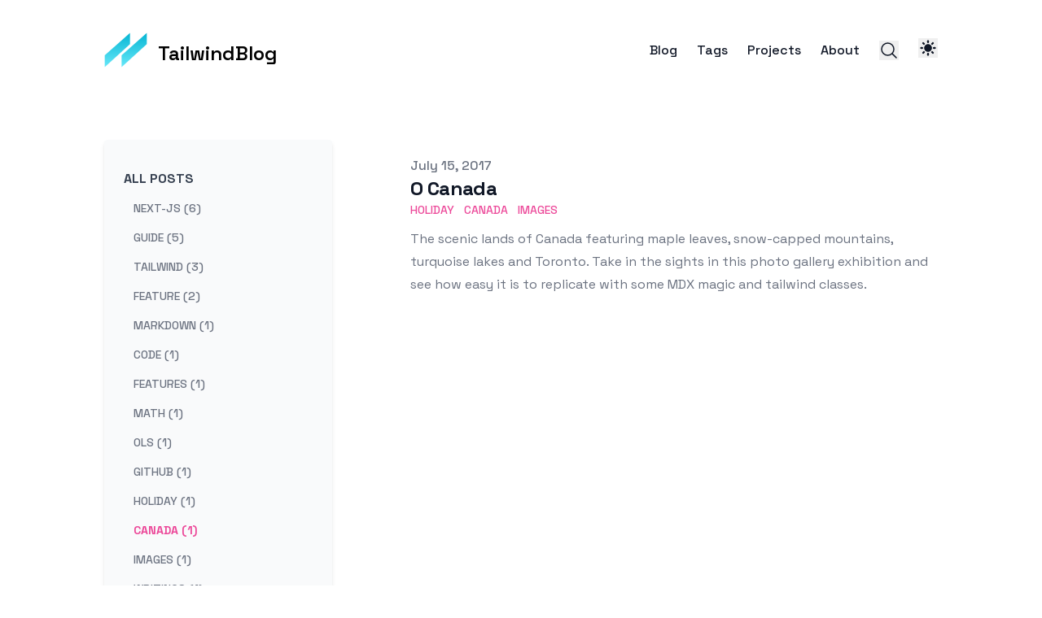

--- FILE ---
content_type: text/html; charset=utf-8
request_url: https://sandipan.tech/tags/canada
body_size: 9907
content:
<!DOCTYPE html><html lang="en-us" class="__variable_587f35 scroll-smooth"><head><meta charSet="utf-8"/><meta name="viewport" content="width=device-width, initial-scale=1"/><link rel="preload" href="/_next/static/media/2d141e1a38819612-s.p.woff2" as="font" crossorigin="" type="font/woff2"/><link rel="stylesheet" href="/_next/static/css/12f79b66d1500f09.css" data-precedence="next"/><link rel="stylesheet" href="/_next/static/css/e796549758d9f954.css" data-precedence="next"/><link rel="preload" as="script" fetchPriority="low" href="/_next/static/chunks/webpack-76ee3324ef9ef5d1.js"/><script src="/_next/static/chunks/fd9d1056-255446d42ed5b3e2.js" async=""></script><script src="/_next/static/chunks/23-9ceece7bea3b4497.js" async=""></script><script src="/_next/static/chunks/main-app-f73cdb3bce740b12.js" async=""></script><script src="/_next/static/chunks/231-c1dde1c428767cbe.js" async=""></script><script src="/_next/static/chunks/818-a0d26d29a5be7363.js" async=""></script><script src="/_next/static/chunks/app/tags/%5Btag%5D/page-f28d75d090191697.js" async=""></script><script src="/_next/static/chunks/847-7b95de87fa65b58a.js" async=""></script><script src="/_next/static/chunks/app/layout-a5c9bb0c6d022c37.js" async=""></script><script src="/_next/static/chunks/app/tags/page-9f6920c3eea1319c.js" async=""></script><link rel="preload" href="https://analytics.umami.is/script.js" as="script"/><link rel="apple-touch-icon" sizes="76x76" href="/static/favicons/apple-touch-icon.png"/><link rel="icon" type="image/png" sizes="32x32" href="/static/favicons/favicon-32x32.png"/><link rel="icon" type="image/png" sizes="16x16" href="/static/favicons/favicon-16x16.png"/><link rel="manifest" href="/static/favicons/site.webmanifest"/><link rel="mask-icon" href="/static/favicons/safari-pinned-tab.svg" color="#5bbad5"/><meta name="msapplication-TileColor" content="#000000"/><meta name="theme-color" media="(prefers-color-scheme: light)" content="#fff"/><meta name="theme-color" media="(prefers-color-scheme: dark)" content="#000"/><link rel="alternate" type="application/rss+xml" href="/feed.xml"/><title>canada | Next.js Starter Blog</title><meta name="description" content="Next.js Starter Blog canada tagged content"/><meta name="robots" content="index, follow"/><meta name="googlebot" content="index, follow, max-video-preview:-1, max-image-preview:large, max-snippet:-1"/><link rel="canonical" href="https://tailwind-nextjs-starter-blog.vercel.app/tags/canada"/><link rel="alternate" type="application/rss+xml" href="https://tailwind-nextjs-starter-blog.vercel.app/tags/canada/feed.xml"/><meta property="og:title" content="canada | Next.js Starter Blog"/><meta property="og:description" content="Next.js Starter Blog canada tagged content"/><meta property="og:url" content="https://tailwind-nextjs-starter-blog.vercel.app/tags/canada"/><meta property="og:site_name" content="Next.js Starter Blog"/><meta property="og:locale" content="en_US"/><meta property="og:image" content="https://tailwind-nextjs-starter-blog.vercel.app/static/images/twitter-card.png"/><meta property="og:type" content="website"/><meta name="twitter:card" content="summary_large_image"/><meta name="twitter:title" content="canada | Next.js Starter Blog"/><meta name="twitter:description" content="Next.js Starter Blog canada tagged content"/><meta name="twitter:image" content="https://tailwind-nextjs-starter-blog.vercel.app/static/images/twitter-card.png"/><meta name="next-size-adjust"/><script src="/_next/static/chunks/polyfills-78c92fac7aa8fdd8.js" noModule=""></script></head><body class="bg-white pl-[calc(100vw-100%)] text-black antialiased dark:bg-gray-950 dark:text-white"><script>!function(){try{var d=document.documentElement,c=d.classList;c.remove('light','dark');var e=localStorage.getItem('theme');if('system'===e||(!e&&true)){var t='(prefers-color-scheme: dark)',m=window.matchMedia(t);if(m.media!==t||m.matches){d.style.colorScheme = 'dark';c.add('dark')}else{d.style.colorScheme = 'light';c.add('light')}}else if(e){c.add(e|| '')}if(e==='light'||e==='dark')d.style.colorScheme=e}catch(e){}}()</script><section class="mx-auto max-w-3xl px-4 sm:px-6 xl:max-w-5xl xl:px-0"><div class="flex h-screen flex-col justify-between font-sans"><header class="flex items-center justify-between py-10"><div><a aria-label="TailwindBlog" href="/"><div class="flex items-center justify-between"><div class="mr-3"><svg xmlns="http://www.w3.org/2000/svg" xmlns:xlink="http://www.w3.org/1999/xlink" width="53.87" height="43.61" viewBox="344.564 330.278 111.737 91.218"><defs><linearGradient id="logo_svg__b" x1="420.97" x2="420.97" y1="331.28" y2="418.5" gradientUnits="userSpaceOnUse"><stop offset="0%" style="stop-color:#06b6d4;stop-opacity:1"></stop><stop offset="100%" style="stop-color:#67e8f9;stop-opacity:1"></stop></linearGradient><linearGradient id="logo_svg__d" x1="377.89" x2="377.89" y1="331.28" y2="418.5" gradientUnits="userSpaceOnUse"><stop offset="0%" style="stop-color:#06b6d4;stop-opacity:1"></stop><stop offset="100%" style="stop-color:#67e8f9;stop-opacity:1"></stop></linearGradient><path id="logo_svg__a" d="M453.3 331.28v28.57l-64.66 58.65v-30.08z"></path><path id="logo_svg__c" d="M410.23 331.28v28.57l-64.67 58.65v-30.08z"></path></defs><use xlink:href="#logo_svg__a" fill="url(#logo_svg__b)"></use><use xlink:href="#logo_svg__c" fill="url(#logo_svg__d)"></use></svg></div><div class="hidden h-6 text-2xl font-semibold sm:block">TailwindBlog</div></div></a></div><div class="flex items-center space-x-4 leading-5 sm:space-x-6"><a class="hidden font-medium text-gray-900 dark:text-gray-100 sm:block" href="/blog">Blog</a><a class="hidden font-medium text-gray-900 dark:text-gray-100 sm:block" href="/tags">Tags</a><a class="hidden font-medium text-gray-900 dark:text-gray-100 sm:block" href="/projects">Projects</a><a class="hidden font-medium text-gray-900 dark:text-gray-100 sm:block" href="/about">About</a><button aria-label="Search"><svg xmlns="http://www.w3.org/2000/svg" fill="none" viewBox="0 0 24 24" stroke-width="1.5" stroke="currentColor" class="h-6 w-6 text-gray-900 dark:text-gray-100"><path stroke-linecap="round" stroke-linejoin="round" d="M21 21l-5.197-5.197m0 0A7.5 7.5 0 105.196 5.196a7.5 7.5 0 0010.607 10.607z"></path></svg></button><div class="mr-5"><div class="relative inline-block text-left" data-headlessui-state=""><div><button id="headlessui-menu-button-:Rn6jaja:" type="button" aria-haspopup="menu" aria-expanded="false" data-headlessui-state=""><svg xmlns="http://www.w3.org/2000/svg" viewBox="0 0 20 20" fill="currentColor" class="h-6 w-6 text-gray-900 dark:text-gray-100"><path fill-rule="evenodd" d="M10 2a1 1 0 011 1v1a1 1 0 11-2 0V3a1 1 0 011-1zm4 8a4 4 0 11-8 0 4 4 0 018 0zm-.464 4.95l.707.707a1 1 0 001.414-1.414l-.707-.707a1 1 0 00-1.414 1.414zm2.12-10.607a1 1 0 010 1.414l-.706.707a1 1 0 11-1.414-1.414l.707-.707a1 1 0 011.414 0zM17 11a1 1 0 100-2h-1a1 1 0 100 2h1zm-7 4a1 1 0 011 1v1a1 1 0 11-2 0v-1a1 1 0 011-1zM5.05 6.464A1 1 0 106.465 5.05l-.708-.707a1 1 0 00-1.414 1.414l.707.707zm1.414 8.486l-.707.707a1 1 0 01-1.414-1.414l.707-.707a1 1 0 011.414 1.414zM4 11a1 1 0 100-2H3a1 1 0 000 2h1z" clip-rule="evenodd"></path></svg></button></div></div></div><button aria-label="Toggle Menu" class="sm:hidden"><svg xmlns="http://www.w3.org/2000/svg" viewBox="0 0 20 20" fill="currentColor" class="h-8 w-8 text-gray-900 dark:text-gray-100"><path fill-rule="evenodd" d="M3 5a1 1 0 011-1h12a1 1 0 110 2H4a1 1 0 01-1-1zM3 10a1 1 0 011-1h12a1 1 0 110 2H4a1 1 0 01-1-1zM3 15a1 1 0 011-1h12a1 1 0 110 2H4a1 1 0 01-1-1z" clip-rule="evenodd"></path></svg></button><div class="fixed left-0 top-0 z-10 h-full w-full transform bg-white opacity-95 duration-300 ease-in-out dark:bg-gray-950 dark:opacity-[0.98] translate-x-full"><div class="flex justify-end"><button class="mr-8 mt-11 h-8 w-8" aria-label="Toggle Menu"><svg xmlns="http://www.w3.org/2000/svg" viewBox="0 0 20 20" fill="currentColor" class="text-gray-900 dark:text-gray-100"><path fill-rule="evenodd" d="M4.293 4.293a1 1 0 011.414 0L10 8.586l4.293-4.293a1 1 0 111.414 1.414L11.414 10l4.293 4.293a1 1 0 01-1.414 1.414L10 11.414l-4.293 4.293a1 1 0 01-1.414-1.414L8.586 10 4.293 5.707a1 1 0 010-1.414z" clip-rule="evenodd"></path></svg></button></div><nav class="fixed mt-8 h-full"><div class="px-12 py-4"><a class="text-2xl font-bold tracking-widest text-gray-900 dark:text-gray-100" href="/">Home</a></div><div class="px-12 py-4"><a class="text-2xl font-bold tracking-widest text-gray-900 dark:text-gray-100" href="/blog">Blog</a></div><div class="px-12 py-4"><a class="text-2xl font-bold tracking-widest text-gray-900 dark:text-gray-100" href="/tags">Tags</a></div><div class="px-12 py-4"><a class="text-2xl font-bold tracking-widest text-gray-900 dark:text-gray-100" href="/projects">Projects</a></div><div class="px-12 py-4"><a class="text-2xl font-bold tracking-widest text-gray-900 dark:text-gray-100" href="/about">About</a></div></nav></div></div></header><main class="mb-auto"><div><div class="pb-6 pt-6"><h1 class="text-3xl font-extrabold leading-9 tracking-tight text-gray-900 dark:text-gray-100 sm:hidden sm:text-4xl sm:leading-10 md:text-6xl md:leading-14">Canada</h1></div><div class="flex sm:space-x-24"><div class="hidden h-full max-h-screen min-w-[280px] max-w-[280px] flex-wrap overflow-auto rounded bg-gray-50 pt-5 shadow-md dark:bg-gray-900/70 dark:shadow-gray-800/40 sm:flex"><div class="px-6 py-4"><a class="font-bold uppercase text-gray-700 hover:text-primary-500 dark:text-gray-300 dark:hover:text-primary-500" href="/blog">All Posts</a><ul><li class="my-3"><a class="px-3 py-2 text-sm font-medium uppercase text-gray-500 hover:text-primary-500 dark:text-gray-300 dark:hover:text-primary-500" aria-label="View posts tagged next-js" href="/tags/next-js">next-js (6)</a></li><li class="my-3"><a class="px-3 py-2 text-sm font-medium uppercase text-gray-500 hover:text-primary-500 dark:text-gray-300 dark:hover:text-primary-500" aria-label="View posts tagged guide" href="/tags/guide">guide (5)</a></li><li class="my-3"><a class="px-3 py-2 text-sm font-medium uppercase text-gray-500 hover:text-primary-500 dark:text-gray-300 dark:hover:text-primary-500" aria-label="View posts tagged tailwind" href="/tags/tailwind">tailwind (3)</a></li><li class="my-3"><a class="px-3 py-2 text-sm font-medium uppercase text-gray-500 hover:text-primary-500 dark:text-gray-300 dark:hover:text-primary-500" aria-label="View posts tagged feature" href="/tags/feature">feature (2)</a></li><li class="my-3"><a class="px-3 py-2 text-sm font-medium uppercase text-gray-500 hover:text-primary-500 dark:text-gray-300 dark:hover:text-primary-500" aria-label="View posts tagged markdown" href="/tags/markdown">markdown (1)</a></li><li class="my-3"><a class="px-3 py-2 text-sm font-medium uppercase text-gray-500 hover:text-primary-500 dark:text-gray-300 dark:hover:text-primary-500" aria-label="View posts tagged code" href="/tags/code">code (1)</a></li><li class="my-3"><a class="px-3 py-2 text-sm font-medium uppercase text-gray-500 hover:text-primary-500 dark:text-gray-300 dark:hover:text-primary-500" aria-label="View posts tagged features" href="/tags/features">features (1)</a></li><li class="my-3"><a class="px-3 py-2 text-sm font-medium uppercase text-gray-500 hover:text-primary-500 dark:text-gray-300 dark:hover:text-primary-500" aria-label="View posts tagged math" href="/tags/math">math (1)</a></li><li class="my-3"><a class="px-3 py-2 text-sm font-medium uppercase text-gray-500 hover:text-primary-500 dark:text-gray-300 dark:hover:text-primary-500" aria-label="View posts tagged ols" href="/tags/ols">ols (1)</a></li><li class="my-3"><a class="px-3 py-2 text-sm font-medium uppercase text-gray-500 hover:text-primary-500 dark:text-gray-300 dark:hover:text-primary-500" aria-label="View posts tagged github" href="/tags/github">github (1)</a></li><li class="my-3"><a class="px-3 py-2 text-sm font-medium uppercase text-gray-500 hover:text-primary-500 dark:text-gray-300 dark:hover:text-primary-500" aria-label="View posts tagged holiday" href="/tags/holiday">holiday (1)</a></li><li class="my-3"><h3 class="inline px-3 py-2 text-sm font-bold uppercase text-primary-500">canada (1)</h3></li><li class="my-3"><a class="px-3 py-2 text-sm font-medium uppercase text-gray-500 hover:text-primary-500 dark:text-gray-300 dark:hover:text-primary-500" aria-label="View posts tagged images" href="/tags/images">images (1)</a></li><li class="my-3"><a class="px-3 py-2 text-sm font-medium uppercase text-gray-500 hover:text-primary-500 dark:text-gray-300 dark:hover:text-primary-500" aria-label="View posts tagged writings" href="/tags/writings">writings (1)</a></li><li class="my-3"><a class="px-3 py-2 text-sm font-medium uppercase text-gray-500 hover:text-primary-500 dark:text-gray-300 dark:hover:text-primary-500" aria-label="View posts tagged book" href="/tags/book">book (1)</a></li><li class="my-3"><a class="px-3 py-2 text-sm font-medium uppercase text-gray-500 hover:text-primary-500 dark:text-gray-300 dark:hover:text-primary-500" aria-label="View posts tagged reflection" href="/tags/reflection">reflection (1)</a></li><li class="my-3"><a class="px-3 py-2 text-sm font-medium uppercase text-gray-500 hover:text-primary-500 dark:text-gray-300 dark:hover:text-primary-500" aria-label="View posts tagged multi-author" href="/tags/multi-author">multi-author (1)</a></li></ul></div></div><div><ul><li class="py-5"><article class="flex flex-col space-y-2 xl:space-y-0"><dl><dt class="sr-only">Published on</dt><dd class="text-base font-medium leading-6 text-gray-500 dark:text-gray-400"><time dateTime="2017-07-15T00:00:00.000Z">July 15, 2017</time></dd></dl><div class="space-y-3"><div><h2 class="text-2xl font-bold leading-8 tracking-tight"><a class="text-gray-900 dark:text-gray-100" href="/blog/pictures-of-canada">O Canada</a></h2><div class="flex flex-wrap"><a class="mr-3 text-sm font-medium uppercase text-primary-500 hover:text-primary-600 dark:hover:text-primary-400" href="/tags/holiday">holiday</a><a class="mr-3 text-sm font-medium uppercase text-primary-500 hover:text-primary-600 dark:hover:text-primary-400" href="/tags/canada">canada</a><a class="mr-3 text-sm font-medium uppercase text-primary-500 hover:text-primary-600 dark:hover:text-primary-400" href="/tags/images">images</a></div></div><div class="prose max-w-none text-gray-500 dark:text-gray-400">The scenic lands of Canada featuring maple leaves, snow-capped mountains, turquoise lakes and Toronto. Take in the sights in this photo gallery exhibition and see how easy it is to replicate with some MDX magic and tailwind classes.</div></div></article></li></ul></div></div></div></main><footer><div class="mt-16 flex flex-col items-center"><div class="mb-3 flex space-x-4"><a class="text-sm text-gray-500 transition hover:text-gray-600" target="_blank" rel="noopener noreferrer" href="mailto:address@yoursite.com"><span class="sr-only">mail</span><svg xmlns="http://www.w3.org/2000/svg" viewBox="0 0 20 20" class="fill-current text-gray-700 hover:text-primary-500 dark:text-gray-200 dark:hover:text-primary-400 h-6 w-6"><title>Mail</title><path d="M2.003 5.884L10 9.882l7.997-3.998A2 2 0 0016 4H4a2 2 0 00-1.997 1.884z"></path><path d="M18 8.118l-8 4-8-4V14a2 2 0 002 2h12a2 2 0 002-2V8.118z"></path></svg></a><a class="text-sm text-gray-500 transition hover:text-gray-600" target="_blank" rel="noopener noreferrer" href="https://github.com"><span class="sr-only">github</span><svg xmlns="http://www.w3.org/2000/svg" viewBox="0 0 24 24" class="fill-current text-gray-700 hover:text-primary-500 dark:text-gray-200 dark:hover:text-primary-400 h-6 w-6"><title>Github</title><path d="M12 .297c-6.63 0-12 5.373-12 12 0 5.303 3.438 9.8 8.205 11.385.6.113.82-.258.82-.577 0-.285-.01-1.04-.015-2.04-3.338.724-4.042-1.61-4.042-1.61C4.422 18.07 3.633 17.7 3.633 17.7c-1.087-.744.084-.729.084-.729 1.205.084 1.838 1.236 1.838 1.236 1.07 1.835 2.809 1.305 3.495.998.108-.776.417-1.305.76-1.605-2.665-.3-5.466-1.332-5.466-5.93 0-1.31.465-2.38 1.235-3.22-.135-.303-.54-1.523.105-3.176 0 0 1.005-.322 3.3 1.23.96-.267 1.98-.399 3-.405 1.02.006 2.04.138 3 .405 2.28-1.552 3.285-1.23 3.285-1.23.645 1.653.24 2.873.12 3.176.765.84 1.23 1.91 1.23 3.22 0 4.61-2.805 5.625-5.475 5.92.42.36.81 1.096.81 2.22 0 1.606-.015 2.896-.015 3.286 0 .315.21.69.825.57C20.565 22.092 24 17.592 24 12.297c0-6.627-5.373-12-12-12"></path></svg></a><a class="text-sm text-gray-500 transition hover:text-gray-600" target="_blank" rel="noopener noreferrer" href="https://facebook.com"><span class="sr-only">facebook</span><svg xmlns="http://www.w3.org/2000/svg" viewBox="0 0 24 24" class="fill-current text-gray-700 hover:text-primary-500 dark:text-gray-200 dark:hover:text-primary-400 h-6 w-6"><title>Facebook</title><path d="M24 12.073c0-6.627-5.373-12-12-12s-12 5.373-12 12c0 5.99 4.388 10.954 10.125 11.854v-8.385H7.078v-3.47h3.047V9.43c0-3.007 1.792-4.669 4.533-4.669 1.312 0 2.686.235 2.686.235v2.953H15.83c-1.491 0-1.956.925-1.956 1.874v2.25h3.328l-.532 3.47h-2.796v8.385C19.612 23.027 24 18.062 24 12.073z"></path></svg></a><a class="text-sm text-gray-500 transition hover:text-gray-600" target="_blank" rel="noopener noreferrer" href="https://youtube.com"><span class="sr-only">youtube</span><svg xmlns="http://www.w3.org/2000/svg" viewBox="0 0 24 24" class="fill-current text-gray-700 hover:text-primary-500 dark:text-gray-200 dark:hover:text-primary-400 h-6 w-6"><title>Youtube</title><path d="M23.499 6.203a3.008 3.008 0 00-2.089-2.089c-1.87-.501-9.4-.501-9.4-.501s-7.509-.01-9.399.501a3.008 3.008 0 00-2.088 2.09A31.258 31.26 0 000 12.01a31.258 31.26 0 00.523 5.785 3.008 3.008 0 002.088 2.089c1.869.502 9.4.502 9.4.502s7.508 0 9.399-.502a3.008 3.008 0 002.089-2.09 31.258 31.26 0 00.5-5.784 31.258 31.26 0 00-.5-5.808zm-13.891 9.4V8.407l6.266 3.604z"></path></svg></a><a class="text-sm text-gray-500 transition hover:text-gray-600" target="_blank" rel="noopener noreferrer" href="https://www.linkedin.com"><span class="sr-only">linkedin</span><svg xmlns="http://www.w3.org/2000/svg" viewBox="0 0 24 24" class="fill-current text-gray-700 hover:text-primary-500 dark:text-gray-200 dark:hover:text-primary-400 h-6 w-6"><title>Linkedin</title><path d="M20.447 20.452h-3.554v-5.569c0-1.328-.027-3.037-1.852-3.037-1.853 0-2.136 1.445-2.136 2.939v5.667H9.351V9h3.414v1.561h.046c.477-.9 1.637-1.85 3.37-1.85 3.601 0 4.267 2.37 4.267 5.455v6.286zM5.337 7.433a2.062 2.062 0 01-2.063-2.065 2.064 2.064 0 112.063 2.065zm1.782 13.019H3.555V9h3.564v11.452zM22.225 0H1.771C.792 0 0 .774 0 1.729v20.542C0 23.227.792 24 1.771 24h20.451C23.2 24 24 23.227 24 22.271V1.729C24 .774 23.2 0 22.222 0h.003z"></path></svg></a><a class="text-sm text-gray-500 transition hover:text-gray-600" target="_blank" rel="noopener noreferrer" href="https://twitter.com/x"><span class="sr-only">x</span><svg xmlns="http://www.w3.org/2000/svg" viewBox="0 0 24 24" class="fill-current text-gray-700 hover:text-primary-500 dark:text-gray-200 dark:hover:text-primary-400 h-6 w-6"><title>X</title><path d="M18.901 1.153h3.68l-8.04 9.19L24 22.846h-7.406l-5.8-7.584-6.638 7.584H.474l8.6-9.83L0 1.154h7.594l5.243 6.932ZM17.61 20.644h2.039L6.486 3.24H4.298Z"></path></svg></a><a class="text-sm text-gray-500 transition hover:text-gray-600" target="_blank" rel="noopener noreferrer" href="https://www.instagram.com"><span class="sr-only">instagram</span><svg xmlns="http://www.w3.org/2000/svg" viewBox="0 0 24 24" class="fill-current text-gray-700 hover:text-primary-500 dark:text-gray-200 dark:hover:text-primary-400 h-6 w-6"><title>Instagram</title><path d="M12 0C8.74 0 8.333.015 7.053.072 5.775.132 4.905.333 4.14.63c-.789.306-1.459.717-2.126 1.384S.935 3.35.63 4.14C.333 4.905.131 5.775.072 7.053.012 8.333 0 8.74 0 12s.015 3.667.072 4.947c.06 1.277.261 2.148.558 2.913.306.788.717 1.459 1.384 2.126.667.666 1.336 1.079 2.126 1.384.766.296 1.636.499 2.913.558C8.333 23.988 8.74 24 12 24s3.667-.015 4.947-.072c1.277-.06 2.148-.262 2.913-.558.788-.306 1.459-.718 2.126-1.384.666-.667 1.079-1.335 1.384-2.126.296-.765.499-1.636.558-2.913.06-1.28.072-1.687.072-4.947s-.015-3.667-.072-4.947c-.06-1.277-.262-2.149-.558-2.913-.306-.789-.718-1.459-1.384-2.126C21.319 1.347 20.651.935 19.86.63c-.765-.297-1.636-.499-2.913-.558C15.667.012 15.26 0 12 0zm0 2.16c3.203 0 3.585.016 4.85.071 1.17.055 1.805.249 2.227.415.562.217.96.477 1.382.896.419.42.679.819.896 1.381.164.422.36 1.057.413 2.227.057 1.266.07 1.646.07 4.85s-.015 3.585-.074 4.85c-.061 1.17-.256 1.805-.421 2.227-.224.562-.479.96-.899 1.382-.419.419-.824.679-1.38.896-.42.164-1.065.36-2.235.413-1.274.057-1.649.07-4.859.07-3.211 0-3.586-.015-4.859-.074-1.171-.061-1.816-.256-2.236-.421-.569-.224-.96-.479-1.379-.899-.421-.419-.69-.824-.9-1.38-.165-.42-.359-1.065-.42-2.235-.045-1.26-.061-1.649-.061-4.844 0-3.196.016-3.586.061-4.861.061-1.17.255-1.814.42-2.234.21-.57.479-.96.9-1.381.419-.419.81-.689 1.379-.898.42-.166 1.051-.361 2.221-.421 1.275-.045 1.65-.06 4.859-.06l.045.03zm0 3.678c-3.405 0-6.162 2.76-6.162 6.162 0 3.405 2.76 6.162 6.162 6.162 3.405 0 6.162-2.76 6.162-6.162 0-3.405-2.76-6.162-6.162-6.162zM12 16c-2.21 0-4-1.79-4-4s1.79-4 4-4 4 1.79 4 4-1.79 4-4 4zm7.846-10.405c0 .795-.646 1.44-1.44 1.44-.795 0-1.44-.646-1.44-1.44 0-.794.646-1.439 1.44-1.439.793-.001 1.44.645 1.44 1.439z"></path></svg></a><a class="text-sm text-gray-500 transition hover:text-gray-600" target="_blank" rel="noopener noreferrer" href="https://www.threads.net"><span class="sr-only">threads</span><svg xmlns="http://www.w3.org/2000/svg" viewBox="0 0 24 24" class="fill-current text-gray-700 hover:text-primary-500 dark:text-gray-200 dark:hover:text-primary-400 h-6 w-6"><title>Threads</title><path d="M12.186 24h-.007c-3.581-.024-6.334-1.205-8.184-3.509C2.35 18.44 1.5 15.586 1.472 12.01v-.017c.03-3.579.879-6.43 2.525-8.482C5.845 1.205 8.6.024 12.18 0h.014c2.746.02 5.043.725 6.826 2.098 1.677 1.29 2.858 3.13 3.509 5.467l-2.04.569c-1.104-3.96-3.898-5.984-8.304-6.015-2.91.022-5.11.936-6.54 2.717C4.307 6.504 3.616 8.914 3.589 12c.027 3.086.718 5.496 2.057 7.164 1.43 1.783 3.631 2.698 6.54 2.717 2.623-.02 4.358-.631 5.8-2.045 1.647-1.613 1.618-3.593 1.09-4.798-.31-.71-.873-1.3-1.634-1.75-.192 1.352-.622 2.446-1.284 3.272-.886 1.102-2.14 1.704-3.73 1.79-1.202.065-2.361-.218-3.259-.801-1.063-.689-1.685-1.74-1.752-2.964-.065-1.19.408-2.285 1.33-3.082.88-.76 2.119-1.207 3.583-1.291a13.853 13.853 0 0 1 3.02.142c-.126-.742-.375-1.332-.75-1.757-.513-.586-1.308-.883-2.359-.89h-.029c-.844 0-1.992.232-2.721 1.32L7.734 7.847c.98-1.454 2.568-2.256 4.478-2.256h.044c3.194.02 5.097 1.975 5.287 5.388.108.046.216.094.321.142 1.49.7 2.58 1.761 3.154 3.07.797 1.82.871 4.79-1.548 7.158-1.85 1.81-4.094 2.628-7.277 2.65Zm1.003-11.69c-.242 0-.487.007-.739.021-1.836.103-2.98.946-2.916 2.143.067 1.256 1.452 1.839 2.784 1.767 1.224-.065 2.818-.543 3.086-3.71a10.5 10.5 0 0 0-2.215-.221z"></path></svg></a></div><div class="mb-2 flex space-x-2 text-sm text-gray-500 dark:text-gray-400"><div>Tails Azimuth</div><div> • </div><div>© 2024</div><div> • </div><a href="/">Next.js Starter Blog</a></div><div class="mb-8 text-sm text-gray-500 dark:text-gray-400"><a target="_blank" rel="noopener noreferrer" href="https://github.com/timlrx/tailwind-nextjs-starter-blog">Tailwind Nextjs Theme</a></div></div></footer></div></section><script src="/_next/static/chunks/webpack-76ee3324ef9ef5d1.js" async=""></script><script>(self.__next_f=self.__next_f||[]).push([0]);self.__next_f.push([2,null])</script><script>self.__next_f.push([1,"1:HL[\"/_next/static/media/2d141e1a38819612-s.p.woff2\",\"font\",{\"crossOrigin\":\"\",\"type\":\"font/woff2\"}]\n2:HL[\"/_next/static/css/12f79b66d1500f09.css\",\"style\"]\n3:HL[\"/_next/static/css/e796549758d9f954.css\",\"style\"]\n"])</script><script>self.__next_f.push([1,"4:I[5751,[],\"\"]\n6:I[6379,[\"231\",\"static/chunks/231-c1dde1c428767cbe.js\",\"818\",\"static/chunks/818-a0d26d29a5be7363.js\",\"605\",\"static/chunks/app/tags/%5Btag%5D/page-f28d75d090191697.js\"],\"default\"]\n7:I[9275,[],\"\"]\n9:I[1343,[],\"\"]\na:I[8700,[\"231\",\"static/chunks/231-c1dde1c428767cbe.js\",\"847\",\"static/chunks/847-7b95de87fa65b58a.js\",\"185\",\"static/chunks/app/layout-a5c9bb0c6d022c37.js\"],\"ThemeProviders\"]\nb:I[4080,[\"231\",\"static/chunks/231-c1dde1c428767cbe.js\",\"847\",\"static/chunks/847-7b95de87fa65b58a.js\",\"185\",\"static/chunks/app/layout-a5c9bb0c6d022c37.js\"],\"\"]\nc:I[9032,[\"231\",\"static/chunks/231-c1dde1c428767cbe.js\",\"847\",\"static/chunks/847-7b95de87fa65b58a.js\",\"185\",\"static/chunks/app/layout-a5c9bb0c6d022c37.js\"],\"KBarSearchProvider\"]\nd:I[231,[\"231\",\"static/chunks/231-c1dde1c428767cbe.js\",\"904\",\"static/chunks/app/tags/page-9f6920c3eea1319c.js\"],\"\"]\ne:I[509,[\"231\",\"static/chunks/231-c1dde1c428767cbe.js\",\"847\",\"static/chunks/847-7b95de87fa65b58a.js\",\"185\",\"static/chunks/app/layout-a5c9bb0c6d022c37.js\"],\"KBarButton\"]\nf:I[1398,[\"231\",\"static/chunks/231-c1dde1c428767cbe.js\",\"847\",\"static/chunks/847-7b95de87fa65b58a.js\",\"185\",\"static/chunks/app/layout-a5c9bb0c6d022c37.js\"],\"default\"]\n10:I[8976,[\"231\",\"static/chunks/231-c1dde1c428767cbe.js\",\"847\",\"static/chunks/847-7b95de87fa65b58a.js\",\"185\",\"static/chunks/app/layout-a5c9bb0c6d022c37.js\"],\"default\"]\n14:I[6130,[],\"\"]\n8:[\"tag\",\"canada\",\"d\"]\n11:T69f,M12 0C8.74 0 8.333.015 7.053.072 5.775.132 4.905.333 4.14.63c-.789.306-1.459.717-2.126 1.384S.935 3.35.63 4.14C.333 4.905.131 5.775.072 7.053.012 8.333 0 8.74 0 12s.015 3.667.072 4.947c.06 1.277.261 2.148.558 2.913.306.788.717 1.459 1.384 2.126.667.666 1.336 1.079 2.126 1.384.766.296 1.636.499 2.913.558C8.333 23.988 8.74 24 12 24s3.667-.015 4.947-.072c1.277-.06 2.148-.262 2.913-.558.788-.306 1.459-.718 2.126-1.384.666-.667 1.079-1.335 1.384-2.126.296-.765.499-1.636.558-2.913.06-1.28.072-1.687.072-4.947s-.015-3.667-.072-4.947c-.06-1.277-.262-2.149-.558-2.913-.306-.789-.718-1.459-1.384-2.126C21.319 1.347 20.651.935 19.86.63c-.765-.297"])</script><script>self.__next_f.push([1,"-1.636-.499-2.913-.558C15.667.012 15.26 0 12 0zm0 2.16c3.203 0 3.585.016 4.85.071 1.17.055 1.805.249 2.227.415.562.217.96.477 1.382.896.419.42.679.819.896 1.381.164.422.36 1.057.413 2.227.057 1.266.07 1.646.07 4.85s-.015 3.585-.074 4.85c-.061 1.17-.256 1.805-.421 2.227-.224.562-.479.96-.899 1.382-.419.419-.824.679-1.38.896-.42.164-1.065.36-2.235.413-1.274.057-1.649.07-4.859.07-3.211 0-3.586-.015-4.859-.074-1.171-.061-1.816-.256-2.236-.421-.569-.224-.96-.479-1.379-.899-.421-.419-.69-.824-.9-1.38-.165-.42-.359-1.065-.42-2.235-.045-1.26-.061-1.649-.061-4.844 0-3.196.016-3.586.061-4.861.061-1.17.255-1.814.42-2.234.21-.57.479-.96.9-1.381.419-.419.81-.689 1.379-.898.42-.166 1.051-.361 2.221-.421 1.275-.045 1.65-.06 4.859-.06l.045.03zm0 3.678c-3.405 0-6.162 2.76-6.162 6.162 0 3.405 2.76 6.162 6.162 6.162 3.405 0 6.162-2.76 6.162-6.162 0-3.405-2.76-6.162-6.162-6.162zM12 16c-2.21 0-4-1.79-4-4s1.79-4 4-4 4 1.79 4 4-1.79 4-4 4zm7.846-10.405c0 .795-.646 1.44-1.44 1.44-.795 0-1.44-.646-1.44-1.44 0-.794.646-1.439 1.44-1.439.793-.001 1.44.645 1.44 1.439z12:T498,M12.186 24h-.007c-3.581-.024-6.334-1.205-8.184-3.509C2.35 18.44 1.5 15.586 1.472 12.01v-.017c.03-3.579.879-6.43 2.525-8.482C5.845 1.205 8.6.024 12.18 0h.014c2.746.02 5.043.725 6.826 2.098 1.677 1.29 2.858 3.13 3.509 5.467l-2.04.569c-1.104-3.96-3.898-5.984-8.304-6.015-2.91.022-5.11.936-6.54 2.717C4.307 6.504 3.616 8.914 3.589 12c.027 3.086.718 5.496 2.057 7.164 1.43 1.783 3.631 2.698 6.54 2.717 2.623-.02 4.358-.631 5.8-2.045 1.647-1.613 1.618-3.593 1.09-4.798-.31-.71-.873-1.3-1.634-1.75-.192 1.352-.622 2.446-1.284 3.272-.886 1.102-2.14 1.704-3.73 1.79-1.202.065-2.361-.218-3.259-.801-1.063-.689-1.685-1.74-1.752-2.964-.065-1.19.408-2.285 1.33-3.082.88-.76 2.119-1.207 3.583-1.291a13.853 13.853 0 0 1 3.02.142c-.126-.742-.375-1.332-.75-1.757-.513-.586-1.308-.883-2.359-.89h-.029c-.844 0-1.992.232-2.721 1.32L7.734 7.847c.98-1.454 2.568-2.256 4.478-2.256h.044c3.194.02 5.097 1.975 5.287 5.388.108.046.216.094.321.142 1.49.7 2.58 1.761 3.154 3.07.797 1.82.871 4.79-1.548 7.158-1.85 1"])</script><script>self.__next_f.push([1,".81-4.094 2.628-7.277 2.65Zm1.003-11.69c-.242 0-.487.007-.739.021-1.836.103-2.98.946-2.916 2.143.067 1.256 1.452 1.839 2.784 1.767 1.224-.065 2.818-.543 3.086-3.71a10.5 10.5 0 0 0-2.215-.221z15:[]\n"])</script><script>self.__next_f.push([1,"0:[[[\"$\",\"link\",\"0\",{\"rel\":\"stylesheet\",\"href\":\"/_next/static/css/12f79b66d1500f09.css\",\"precedence\":\"next\",\"crossOrigin\":\"$undefined\"}],[\"$\",\"link\",\"1\",{\"rel\":\"stylesheet\",\"href\":\"/_next/static/css/e796549758d9f954.css\",\"precedence\":\"next\",\"crossOrigin\":\"$undefined\"}]],[\"$\",\"$L4\",null,{\"buildId\":\"wPorfCUXJsxuvHIV-RPU9\",\"assetPrefix\":\"\",\"initialCanonicalUrl\":\"/tags/canada\",\"initialTree\":[\"\",{\"children\":[\"tags\",{\"children\":[[\"tag\",\"canada\",\"d\"],{\"children\":[\"__PAGE__?{\\\"tag\\\":\\\"canada\\\"}\",{}]}]}]},\"$undefined\",\"$undefined\",true],\"initialSeedData\":[\"\",{\"children\":[\"tags\",{\"children\":[[\"tag\",\"canada\",\"d\"],{\"children\":[\"__PAGE__\",{},[[\"$L5\",[\"$\",\"$L6\",null,{\"posts\":[{\"title\":\"O Canada\",\"date\":\"2017-07-15T00:00:00.000Z\",\"tags\":[\"holiday\",\"canada\",\"images\"],\"draft\":false,\"summary\":\"The scenic lands of Canada featuring maple leaves, snow-capped mountains, turquoise lakes and Toronto. Take in the sights in this photo gallery exhibition and see how easy it is to replicate with some MDX magic and tailwind classes.\",\"images\":[\"/static/images/canada/mountains.jpg\"],\"layout\":\"PostBanner\",\"type\":\"Blog\",\"readingTime\":{\"text\":\"2 min read\",\"minutes\":1.18,\"time\":70800,\"words\":236},\"slug\":\"pictures-of-canada\",\"path\":\"blog/pictures-of-canada\",\"filePath\":\"blog/pictures-of-canada.mdx\",\"toc\":[{\"value\":\"Gallery\",\"url\":\"#gallery\",\"depth\":1},{\"value\":\"Implementation\",\"url\":\"#implementation\",\"depth\":1},{\"value\":\"Photo Credits\",\"url\":\"#photo-credits\",\"depth\":3}],\"structuredData\":{\"@context\":\"https://schema.org\",\"@type\":\"BlogPosting\",\"headline\":\"O Canada\",\"datePublished\":\"2017-07-15T00:00:00.000Z\",\"dateModified\":\"2017-07-15T00:00:00.000Z\",\"description\":\"The scenic lands of Canada featuring maple leaves, snow-capped mountains, turquoise lakes and Toronto. Take in the sights in this photo gallery exhibition and see how easy it is to replicate with some MDX magic and tailwind classes.\",\"image\":\"/static/images/canada/mountains.jpg\",\"url\":\"https://tailwind-nextjs-starter-blog.vercel.app/blog/pictures-of-canada\",\"author\":[{\"@type\":\"Person\",\"name\":\"Tails Azimuth\"}]}}],\"title\":\"Canada\"}]],null],null]},[\"$\",\"$L7\",null,{\"parallelRouterKey\":\"children\",\"segmentPath\":[\"children\",\"tags\",\"children\",\"$8\",\"children\"],\"error\":\"$undefined\",\"errorStyles\":\"$undefined\",\"errorScripts\":\"$undefined\",\"template\":[\"$\",\"$L9\",null,{}],\"templateStyles\":\"$undefined\",\"templateScripts\":\"$undefined\",\"notFound\":\"$undefined\",\"notFoundStyles\":\"$undefined\",\"styles\":null}],null]},[\"$\",\"$L7\",null,{\"parallelRouterKey\":\"children\",\"segmentPath\":[\"children\",\"tags\",\"children\"],\"error\":\"$undefined\",\"errorStyles\":\"$undefined\",\"errorScripts\":\"$undefined\",\"template\":[\"$\",\"$L9\",null,{}],\"templateStyles\":\"$undefined\",\"templateScripts\":\"$undefined\",\"notFound\":\"$undefined\",\"notFoundStyles\":\"$undefined\",\"styles\":null}],null]},[[\"$\",\"html\",null,{\"lang\":\"en-us\",\"className\":\"__variable_587f35 scroll-smooth\",\"suppressHydrationWarning\":true,\"children\":[[\"$\",\"link\",null,{\"rel\":\"apple-touch-icon\",\"sizes\":\"76x76\",\"href\":\"/static/favicons/apple-touch-icon.png\"}],[\"$\",\"link\",null,{\"rel\":\"icon\",\"type\":\"image/png\",\"sizes\":\"32x32\",\"href\":\"/static/favicons/favicon-32x32.png\"}],[\"$\",\"link\",null,{\"rel\":\"icon\",\"type\":\"image/png\",\"sizes\":\"16x16\",\"href\":\"/static/favicons/favicon-16x16.png\"}],[\"$\",\"link\",null,{\"rel\":\"manifest\",\"href\":\"/static/favicons/site.webmanifest\"}],[\"$\",\"link\",null,{\"rel\":\"mask-icon\",\"href\":\"/static/favicons/safari-pinned-tab.svg\",\"color\":\"#5bbad5\"}],[\"$\",\"meta\",null,{\"name\":\"msapplication-TileColor\",\"content\":\"#000000\"}],[\"$\",\"meta\",null,{\"name\":\"theme-color\",\"media\":\"(prefers-color-scheme: light)\",\"content\":\"#fff\"}],[\"$\",\"meta\",null,{\"name\":\"theme-color\",\"media\":\"(prefers-color-scheme: dark)\",\"content\":\"#000\"}],[\"$\",\"link\",null,{\"rel\":\"alternate\",\"type\":\"application/rss+xml\",\"href\":\"/feed.xml\"}],[\"$\",\"body\",null,{\"className\":\"bg-white pl-[calc(100vw-100%)] text-black antialiased dark:bg-gray-950 dark:text-white\",\"children\":[\"$\",\"$La\",null,{\"children\":[[\"$undefined\",\"$undefined\",\"$undefined\",[\"$\",\"$Lb\",null,{\"async\":true,\"defer\":true,\"data-website-id\":\"$undefined\",\"src\":\"https://analytics.umami.is/script.js\"}],\"$undefined\",\"$undefined\"],[\"$\",\"section\",null,{\"className\":\"mx-auto max-w-3xl px-4 sm:px-6 xl:max-w-5xl xl:px-0\",\"children\":[\"$\",\"div\",null,{\"className\":\"flex h-screen flex-col justify-between font-sans\",\"children\":[[\"$\",\"$Lc\",null,{\"kbarConfig\":{\"searchDocumentsPath\":\"search.json\"},\"children\":[[\"$\",\"header\",null,{\"className\":\"flex items-center justify-between py-10\",\"children\":[[\"$\",\"div\",null,{\"children\":[\"$\",\"$Ld\",null,{\"href\":\"/\",\"aria-label\":\"TailwindBlog\",\"children\":[\"$\",\"div\",null,{\"className\":\"flex items-center justify-between\",\"children\":[[\"$\",\"div\",null,{\"className\":\"mr-3\",\"children\":[\"$\",\"svg\",null,{\"xmlns\":\"http://www.w3.org/2000/svg\",\"xmlnsXlink\":\"http://www.w3.org/1999/xlink\",\"width\":53.87,\"height\":43.61,\"viewBox\":\"344.564 330.278 111.737 91.218\",\"children\":[[\"$\",\"defs\",null,{\"children\":[[\"$\",\"linearGradient\",null,{\"id\":\"logo_svg__b\",\"x1\":420.97,\"x2\":420.97,\"y1\":331.28,\"y2\":418.5,\"gradientUnits\":\"userSpaceOnUse\",\"children\":[[\"$\",\"stop\",null,{\"offset\":\"0%\",\"style\":{\"stopColor\":\"#06b6d4\",\"stopOpacity\":1}}],[\"$\",\"stop\",null,{\"offset\":\"100%\",\"style\":{\"stopColor\":\"#67e8f9\",\"stopOpacity\":1}}]]}],[\"$\",\"linearGradient\",null,{\"id\":\"logo_svg__d\",\"x1\":377.89,\"x2\":377.89,\"y1\":331.28,\"y2\":418.5,\"gradientUnits\":\"userSpaceOnUse\",\"children\":[[\"$\",\"stop\",null,{\"offset\":\"0%\",\"style\":{\"stopColor\":\"#06b6d4\",\"stopOpacity\":1}}],[\"$\",\"stop\",null,{\"offset\":\"100%\",\"style\":{\"stopColor\":\"#67e8f9\",\"stopOpacity\":1}}]]}],[\"$\",\"path\",null,{\"id\":\"logo_svg__a\",\"d\":\"M453.3 331.28v28.57l-64.66 58.65v-30.08z\"}],[\"$\",\"path\",null,{\"id\":\"logo_svg__c\",\"d\":\"M410.23 331.28v28.57l-64.67 58.65v-30.08z\"}]]}],[\"$\",\"use\",null,{\"xlinkHref\":\"#logo_svg__a\",\"fill\":\"url(#logo_svg__b)\"}],[\"$\",\"use\",null,{\"xlinkHref\":\"#logo_svg__c\",\"fill\":\"url(#logo_svg__d)\"}]]}]}],[\"$\",\"div\",null,{\"className\":\"hidden h-6 text-2xl font-semibold sm:block\",\"children\":\"TailwindBlog\"}]]}]}]}],[\"$\",\"div\",null,{\"className\":\"flex items-center space-x-4 leading-5 sm:space-x-6\",\"children\":[[[\"$\",\"$Ld\",null,{\"href\":\"/blog\",\"className\":\"hidden font-medium text-gray-900 dark:text-gray-100 sm:block\",\"children\":\"Blog\"}],[\"$\",\"$Ld\",null,{\"href\":\"/tags\",\"className\":\"hidden font-medium text-gray-900 dark:text-gray-100 sm:block\",\"children\":\"Tags\"}],[\"$\",\"$Ld\",null,{\"href\":\"/projects\",\"className\":\"hidden font-medium text-gray-900 dark:text-gray-100 sm:block\",\"children\":\"Projects\"}],[\"$\",\"$Ld\",null,{\"href\":\"/about\",\"className\":\"hidden font-medium text-gray-900 dark:text-gray-100 sm:block\",\"children\":\"About\"}]],[\"$\",\"$Le\",null,{\"aria-label\":\"Search\",\"children\":[\"$\",\"svg\",null,{\"xmlns\":\"http://www.w3.org/2000/svg\",\"fill\":\"none\",\"viewBox\":\"0 0 24 24\",\"strokeWidth\":1.5,\"stroke\":\"currentColor\",\"className\":\"h-6 w-6 text-gray-900 dark:text-gray-100\",\"children\":[\"$\",\"path\",null,{\"strokeLinecap\":\"round\",\"strokeLinejoin\":\"round\",\"d\":\"M21 21l-5.197-5.197m0 0A7.5 7.5 0 105.196 5.196a7.5 7.5 0 0010.607 10.607z\"}]}]}],[\"$\",\"$Lf\",null,{}],[\"$\",\"$L10\",null,{}]]}]]}],[\"$\",\"main\",null,{\"className\":\"mb-auto\",\"children\":[\"$\",\"$L7\",null,{\"parallelRouterKey\":\"children\",\"segmentPath\":[\"children\"],\"error\":\"$undefined\",\"errorStyles\":\"$undefined\",\"errorScripts\":\"$undefined\",\"template\":[\"$\",\"$L9\",null,{}],\"templateStyles\":\"$undefined\",\"templateScripts\":\"$undefined\",\"notFound\":[\"$\",\"div\",null,{\"className\":\"flex flex-col items-start justify-start md:mt-24 md:flex-row md:items-center md:justify-center md:space-x-6\",\"children\":[[\"$\",\"div\",null,{\"className\":\"space-x-2 pb-8 pt-6 md:space-y-5\",\"children\":[\"$\",\"h1\",null,{\"className\":\"text-6xl font-extrabold leading-9 tracking-tight text-gray-900 dark:text-gray-100 md:border-r-2 md:px-6 md:text-8xl md:leading-14\",\"children\":\"404\"}]}],[\"$\",\"div\",null,{\"className\":\"max-w-md\",\"children\":[[\"$\",\"p\",null,{\"className\":\"mb-4 text-xl font-bold leading-normal md:text-2xl\",\"children\":\"Sorry we couldn't find this page.\"}],[\"$\",\"p\",null,{\"className\":\"mb-8\",\"children\":\"But dont worry, you can find plenty of other things on our homepage.\"}],[\"$\",\"$Ld\",null,{\"href\":\"/\",\"className\":\"focus:shadow-outline-blue inline rounded-lg border border-transparent bg-blue-600 px-4 py-2 text-sm font-medium leading-5 text-white shadow transition-colors duration-150 hover:bg-blue-700 focus:outline-none dark:hover:bg-blue-500\",\"children\":\"Back to homepage\"}]]}]]}],\"notFoundStyles\":[],\"styles\":null}]}]]}],[\"$\",\"footer\",null,{\"children\":[\"$\",\"div\",null,{\"className\":\"mt-16 flex flex-col items-center\",\"children\":[[\"$\",\"div\",null,{\"className\":\"mb-3 flex space-x-4\",\"children\":[[\"$\",\"a\",null,{\"className\":\"text-sm text-gray-500 transition hover:text-gray-600\",\"target\":\"_blank\",\"rel\":\"noopener noreferrer\",\"href\":\"mailto:address@yoursite.com\",\"children\":[[\"$\",\"span\",null,{\"className\":\"sr-only\",\"children\":\"mail\"}],[\"$\",\"svg\",null,{\"xmlns\":\"http://www.w3.org/2000/svg\",\"viewBox\":\"0 0 20 20\",\"className\":\"fill-current text-gray-700 hover:text-primary-500 dark:text-gray-200 dark:hover:text-primary-400 h-6 w-6\",\"children\":[[\"$\",\"title\",null,{\"children\":\"Mail\"}],[\"$\",\"path\",null,{\"d\":\"M2.003 5.884L10 9.882l7.997-3.998A2 2 0 0016 4H4a2 2 0 00-1.997 1.884z\"}],[\"$\",\"path\",null,{\"d\":\"M18 8.118l-8 4-8-4V14a2 2 0 002 2h12a2 2 0 002-2V8.118z\"}]]}]]}],[\"$\",\"a\",null,{\"className\":\"text-sm text-gray-500 transition hover:text-gray-600\",\"target\":\"_blank\",\"rel\":\"noopener noreferrer\",\"href\":\"https://github.com\",\"children\":[[\"$\",\"span\",null,{\"className\":\"sr-only\",\"children\":\"github\"}],[\"$\",\"svg\",null,{\"xmlns\":\"http://www.w3.org/2000/svg\",\"viewBox\":\"0 0 24 24\",\"className\":\"fill-current text-gray-700 hover:text-primary-500 dark:text-gray-200 dark:hover:text-primary-400 h-6 w-6\",\"children\":[[\"$\",\"title\",null,{\"children\":\"Github\"}],[\"$\",\"path\",null,{\"d\":\"M12 .297c-6.63 0-12 5.373-12 12 0 5.303 3.438 9.8 8.205 11.385.6.113.82-.258.82-.577 0-.285-.01-1.04-.015-2.04-3.338.724-4.042-1.61-4.042-1.61C4.422 18.07 3.633 17.7 3.633 17.7c-1.087-.744.084-.729.084-.729 1.205.084 1.838 1.236 1.838 1.236 1.07 1.835 2.809 1.305 3.495.998.108-.776.417-1.305.76-1.605-2.665-.3-5.466-1.332-5.466-5.93 0-1.31.465-2.38 1.235-3.22-.135-.303-.54-1.523.105-3.176 0 0 1.005-.322 3.3 1.23.96-.267 1.98-.399 3-.405 1.02.006 2.04.138 3 .405 2.28-1.552 3.285-1.23 3.285-1.23.645 1.653.24 2.873.12 3.176.765.84 1.23 1.91 1.23 3.22 0 4.61-2.805 5.625-5.475 5.92.42.36.81 1.096.81 2.22 0 1.606-.015 2.896-.015 3.286 0 .315.21.69.825.57C20.565 22.092 24 17.592 24 12.297c0-6.627-5.373-12-12-12\"}]]}]]}],[\"$\",\"a\",null,{\"className\":\"text-sm text-gray-500 transition hover:text-gray-600\",\"target\":\"_blank\",\"rel\":\"noopener noreferrer\",\"href\":\"https://facebook.com\",\"children\":[[\"$\",\"span\",null,{\"className\":\"sr-only\",\"children\":\"facebook\"}],[\"$\",\"svg\",null,{\"xmlns\":\"http://www.w3.org/2000/svg\",\"viewBox\":\"0 0 24 24\",\"className\":\"fill-current text-gray-700 hover:text-primary-500 dark:text-gray-200 dark:hover:text-primary-400 h-6 w-6\",\"children\":[[\"$\",\"title\",null,{\"children\":\"Facebook\"}],[\"$\",\"path\",null,{\"d\":\"M24 12.073c0-6.627-5.373-12-12-12s-12 5.373-12 12c0 5.99 4.388 10.954 10.125 11.854v-8.385H7.078v-3.47h3.047V9.43c0-3.007 1.792-4.669 4.533-4.669 1.312 0 2.686.235 2.686.235v2.953H15.83c-1.491 0-1.956.925-1.956 1.874v2.25h3.328l-.532 3.47h-2.796v8.385C19.612 23.027 24 18.062 24 12.073z\"}]]}]]}],[\"$\",\"a\",null,{\"className\":\"text-sm text-gray-500 transition hover:text-gray-600\",\"target\":\"_blank\",\"rel\":\"noopener noreferrer\",\"href\":\"https://youtube.com\",\"children\":[[\"$\",\"span\",null,{\"className\":\"sr-only\",\"children\":\"youtube\"}],[\"$\",\"svg\",null,{\"xmlns\":\"http://www.w3.org/2000/svg\",\"viewBox\":\"0 0 24 24\",\"className\":\"fill-current text-gray-700 hover:text-primary-500 dark:text-gray-200 dark:hover:text-primary-400 h-6 w-6\",\"children\":[[\"$\",\"title\",null,{\"children\":\"Youtube\"}],[\"$\",\"path\",null,{\"d\":\"M23.499 6.203a3.008 3.008 0 00-2.089-2.089c-1.87-.501-9.4-.501-9.4-.501s-7.509-.01-9.399.501a3.008 3.008 0 00-2.088 2.09A31.258 31.26 0 000 12.01a31.258 31.26 0 00.523 5.785 3.008 3.008 0 002.088 2.089c1.869.502 9.4.502 9.4.502s7.508 0 9.399-.502a3.008 3.008 0 002.089-2.09 31.258 31.26 0 00.5-5.784 31.258 31.26 0 00-.5-5.808zm-13.891 9.4V8.407l6.266 3.604z\"}]]}]]}],[\"$\",\"a\",null,{\"className\":\"text-sm text-gray-500 transition hover:text-gray-600\",\"target\":\"_blank\",\"rel\":\"noopener noreferrer\",\"href\":\"https://www.linkedin.com\",\"children\":[[\"$\",\"span\",null,{\"className\":\"sr-only\",\"children\":\"linkedin\"}],[\"$\",\"svg\",null,{\"xmlns\":\"http://www.w3.org/2000/svg\",\"viewBox\":\"0 0 24 24\",\"className\":\"fill-current text-gray-700 hover:text-primary-500 dark:text-gray-200 dark:hover:text-primary-400 h-6 w-6\",\"children\":[[\"$\",\"title\",null,{\"children\":\"Linkedin\"}],[\"$\",\"path\",null,{\"d\":\"M20.447 20.452h-3.554v-5.569c0-1.328-.027-3.037-1.852-3.037-1.853 0-2.136 1.445-2.136 2.939v5.667H9.351V9h3.414v1.561h.046c.477-.9 1.637-1.85 3.37-1.85 3.601 0 4.267 2.37 4.267 5.455v6.286zM5.337 7.433a2.062 2.062 0 01-2.063-2.065 2.064 2.064 0 112.063 2.065zm1.782 13.019H3.555V9h3.564v11.452zM22.225 0H1.771C.792 0 0 .774 0 1.729v20.542C0 23.227.792 24 1.771 24h20.451C23.2 24 24 23.227 24 22.271V1.729C24 .774 23.2 0 22.222 0h.003z\"}]]}]]}],null,[\"$\",\"a\",null,{\"className\":\"text-sm text-gray-500 transition hover:text-gray-600\",\"target\":\"_blank\",\"rel\":\"noopener noreferrer\",\"href\":\"https://twitter.com/x\",\"children\":[[\"$\",\"span\",null,{\"className\":\"sr-only\",\"children\":\"x\"}],[\"$\",\"svg\",null,{\"xmlns\":\"http://www.w3.org/2000/svg\",\"viewBox\":\"0 0 24 24\",\"className\":\"fill-current text-gray-700 hover:text-primary-500 dark:text-gray-200 dark:hover:text-primary-400 h-6 w-6\",\"children\":[[\"$\",\"title\",null,{\"children\":\"X\"}],[\"$\",\"path\",null,{\"d\":\"M18.901 1.153h3.68l-8.04 9.19L24 22.846h-7.406l-5.8-7.584-6.638 7.584H.474l8.6-9.83L0 1.154h7.594l5.243 6.932ZM17.61 20.644h2.039L6.486 3.24H4.298Z\"}]]}]]}],[\"$\",\"a\",null,{\"className\":\"text-sm text-gray-500 transition hover:text-gray-600\",\"target\":\"_blank\",\"rel\":\"noopener noreferrer\",\"href\":\"https://www.instagram.com\",\"children\":[[\"$\",\"span\",null,{\"className\":\"sr-only\",\"children\":\"instagram\"}],[\"$\",\"svg\",null,{\"xmlns\":\"http://www.w3.org/2000/svg\",\"viewBox\":\"0 0 24 24\",\"className\":\"fill-current text-gray-700 hover:text-primary-500 dark:text-gray-200 dark:hover:text-primary-400 h-6 w-6\",\"children\":[[\"$\",\"title\",null,{\"children\":\"Instagram\"}],[\"$\",\"path\",null,{\"d\":\"$11\"}]]}]]}],[\"$\",\"a\",null,{\"className\":\"text-sm text-gray-500 transition hover:text-gray-600\",\"target\":\"_blank\",\"rel\":\"noopener noreferrer\",\"href\":\"https://www.threads.net\",\"children\":[[\"$\",\"span\",null,{\"className\":\"sr-only\",\"children\":\"threads\"}],[\"$\",\"svg\",null,{\"xmlns\":\"http://www.w3.org/2000/svg\",\"viewBox\":\"0 0 24 24\",\"className\":\"fill-current text-gray-700 hover:text-primary-500 dark:text-gray-200 dark:hover:text-primary-400 h-6 w-6\",\"children\":[[\"$\",\"title\",null,{\"children\":\"Threads\"}],[\"$\",\"path\",null,{\"d\":\"$12\"}]]}]]}]]}],[\"$\",\"div\",null,{\"className\":\"mb-2 flex space-x-2 text-sm text-gray-500 dark:text-gray-400\",\"children\":[[\"$\",\"div\",null,{\"children\":\"Tails Azimuth\"}],[\"$\",\"div\",null,{\"children\":\" • \"}],[\"$\",\"div\",null,{\"children\":\"© 2024\"}],[\"$\",\"div\",null,{\"children\":\" • \"}],[\"$\",\"$Ld\",null,{\"href\":\"/\",\"children\":\"Next.js Starter Blog\"}]]}],[\"$\",\"div\",null,{\"className\":\"mb-8 text-sm text-gray-500 dark:text-gray-400\",\"children\":[\"$\",\"a\",null,{\"target\":\"_blank\",\"rel\":\"noopener noreferrer\",\"href\":\"https://github.com/timlrx/tailwind-nextjs-starter-blog\",\"children\":\"Tailwind Nextjs Theme\"}]}]]}]}]]}]}]]}]}]]}],null],null],\"couldBeIntercepted\":false,\"initialHead\":[false,\"$L13\"],\"globalErrorComponent\":\"$14\",\"missingSlots\":\"$W15\"}]]\n"])</script><script>self.__next_f.push([1,"13:[[\"$\",\"meta\",\"0\",{\"name\":\"viewport\",\"content\":\"width=device-width, initial-scale=1\"}],[\"$\",\"meta\",\"1\",{\"charSet\":\"utf-8\"}],[\"$\",\"title\",\"2\",{\"children\":\"canada | Next.js Starter Blog\"}],[\"$\",\"meta\",\"3\",{\"name\":\"description\",\"content\":\"Next.js Starter Blog canada tagged content\"}],[\"$\",\"meta\",\"4\",{\"name\":\"robots\",\"content\":\"index, follow\"}],[\"$\",\"meta\",\"5\",{\"name\":\"googlebot\",\"content\":\"index, follow, max-video-preview:-1, max-image-preview:large, max-snippet:-1\"}],[\"$\",\"link\",\"6\",{\"rel\":\"canonical\",\"href\":\"https://tailwind-nextjs-starter-blog.vercel.app/tags/canada\"}],[\"$\",\"link\",\"7\",{\"rel\":\"alternate\",\"type\":\"application/rss+xml\",\"href\":\"https://tailwind-nextjs-starter-blog.vercel.app/tags/canada/feed.xml\"}],[\"$\",\"meta\",\"8\",{\"property\":\"og:title\",\"content\":\"canada | Next.js Starter Blog\"}],[\"$\",\"meta\",\"9\",{\"property\":\"og:description\",\"content\":\"Next.js Starter Blog canada tagged content\"}],[\"$\",\"meta\",\"10\",{\"property\":\"og:url\",\"content\":\"https://tailwind-nextjs-starter-blog.vercel.app/tags/canada\"}],[\"$\",\"meta\",\"11\",{\"property\":\"og:site_name\",\"content\":\"Next.js Starter Blog\"}],[\"$\",\"meta\",\"12\",{\"property\":\"og:locale\",\"content\":\"en_US\"}],[\"$\",\"meta\",\"13\",{\"property\":\"og:image\",\"content\":\"https://tailwind-nextjs-starter-blog.vercel.app/static/images/twitter-card.png\"}],[\"$\",\"meta\",\"14\",{\"property\":\"og:type\",\"content\":\"website\"}],[\"$\",\"meta\",\"15\",{\"name\":\"twitter:card\",\"content\":\"summary_large_image\"}],[\"$\",\"meta\",\"16\",{\"name\":\"twitter:title\",\"content\":\"canada | Next.js Starter Blog\"}],[\"$\",\"meta\",\"17\",{\"name\":\"twitter:description\",\"content\":\"Next.js Starter Blog canada tagged content\"}],[\"$\",\"meta\",\"18\",{\"name\":\"twitter:image\",\"content\":\"https://tailwind-nextjs-starter-blog.vercel.app/static/images/twitter-card.png\"}],[\"$\",\"meta\",\"19\",{\"name\":\"next-size-adjust\"}]]\n5:null\n"])</script></body></html>

--- FILE ---
content_type: application/javascript; charset=utf-8
request_url: https://sandipan.tech/_next/static/chunks/app/layout-a5c9bb0c6d022c37.js
body_size: 2362
content:
(self.webpackChunk_N_E=self.webpackChunk_N_E||[]).push([[185],{9421:function(e,t,s){"use strict";s.r(t);var r,a,n,l,i=s(4410);function o(){return(o=Object.assign?Object.assign.bind():function(e){for(var t=1;t<arguments.length;t++){var s=arguments[t];for(var r in s)Object.prototype.hasOwnProperty.call(s,r)&&(e[r]=s[r])}return e}).apply(this,arguments)}t.default=function(e){return i.createElement("svg",o({xmlns:"http://www.w3.org/2000/svg",xmlnsXlink:"http://www.w3.org/1999/xlink",width:53.87,height:43.61,viewBox:"344.564 330.278 111.737 91.218"},e),i.createElement("defs",null,i.createElement("linearGradient",{id:"logo_svg__b",x1:420.97,x2:420.97,y1:331.28,y2:418.5,gradientUnits:"userSpaceOnUse"},i.createElement("stop",{offset:"0%",style:{stopColor:"#06b6d4",stopOpacity:1}}),i.createElement("stop",{offset:"100%",style:{stopColor:"#67e8f9",stopOpacity:1}})),i.createElement("linearGradient",{id:"logo_svg__d",x1:377.89,x2:377.89,y1:331.28,y2:418.5,gradientUnits:"userSpaceOnUse"},i.createElement("stop",{offset:"0%",style:{stopColor:"#06b6d4",stopOpacity:1}}),i.createElement("stop",{offset:"100%",style:{stopColor:"#67e8f9",stopOpacity:1}})),r||(r=i.createElement("path",{id:"logo_svg__a",d:"M453.3 331.28v28.57l-64.66 58.65v-30.08z"})),a||(a=i.createElement("path",{id:"logo_svg__c",d:"M410.23 331.28v28.57l-64.67 58.65v-30.08z"}))),n||(n=i.createElement("use",{xlinkHref:"#logo_svg__a",fill:"url(#logo_svg__b)"})),l||(l=i.createElement("use",{xlinkHref:"#logo_svg__c",fill:"url(#logo_svg__d)"})))}},8487:function(e,t,s){Promise.resolve().then(s.bind(s,8700)),Promise.resolve().then(s.bind(s,8976)),Promise.resolve().then(s.bind(s,1398)),Promise.resolve().then(s.bind(s,9421)),Promise.resolve().then(s.t.bind(s,231,23)),Promise.resolve().then(s.t.bind(s,4080,23)),Promise.resolve().then(s.t.bind(s,8785,23)),Promise.resolve().then(s.t.bind(s,9697,23)),Promise.resolve().then(s.bind(s,5141)),Promise.resolve().then(s.bind(s,3345)),Promise.resolve().then(s.bind(s,9032)),Promise.resolve().then(s.t.bind(s,9907,23)),Promise.resolve().then(s.bind(s,4805)),Promise.resolve().then(s.bind(s,509)),Promise.resolve().then(s.t.bind(s,5709,23))},8700:function(e,t,s){"use strict";s.d(t,{ThemeProviders:function(){return i}});var r=s(7437),a=s(473),n=s(4450),l=s.n(n);function i(e){let{children:t}=e;return(0,r.jsx)(a.f,{attribute:"class",defaultTheme:l().theme,enableSystem:!0,children:t})}},9904:function(e,t,s){"use strict";var r=s(7437),a=s(7138);t.Z=e=>{let{href:t,...s}=e,n=t&&t.startsWith("/"),l=t&&t.startsWith("#");return n?(0,r.jsx)(a.default,{href:t,...s}):l?(0,r.jsx)("a",{href:t,...s}):(0,r.jsx)("a",{target:"_blank",rel:"noopener noreferrer",href:t,...s})}},8976:function(e,t,s){"use strict";s.d(t,{default:function(){return i}});var r=s(7437),a=s(2265),n=s(9904),l=[{href:"/",title:"Home"},{href:"/blog",title:"Blog"},{href:"/tags",title:"Tags"},{href:"/projects",title:"Projects"},{href:"/about",title:"About"}],i=()=>{let[e,t]=(0,a.useState)(!1),s=()=>{t(e=>(e?document.body.style.overflow="auto":document.body.style.overflow="hidden",!e))};return(0,r.jsxs)(r.Fragment,{children:[(0,r.jsx)("button",{"aria-label":"Toggle Menu",onClick:s,className:"sm:hidden",children:(0,r.jsx)("svg",{xmlns:"http://www.w3.org/2000/svg",viewBox:"0 0 20 20",fill:"currentColor",className:"h-8 w-8 text-gray-900 dark:text-gray-100",children:(0,r.jsx)("path",{fillRule:"evenodd",d:"M3 5a1 1 0 011-1h12a1 1 0 110 2H4a1 1 0 01-1-1zM3 10a1 1 0 011-1h12a1 1 0 110 2H4a1 1 0 01-1-1zM3 15a1 1 0 011-1h12a1 1 0 110 2H4a1 1 0 01-1-1z",clipRule:"evenodd"})})}),(0,r.jsxs)("div",{className:"fixed left-0 top-0 z-10 h-full w-full transform bg-white opacity-95 duration-300 ease-in-out dark:bg-gray-950 dark:opacity-[0.98] ".concat(e?"translate-x-0":"translate-x-full"),children:[(0,r.jsx)("div",{className:"flex justify-end",children:(0,r.jsx)("button",{className:"mr-8 mt-11 h-8 w-8","aria-label":"Toggle Menu",onClick:s,children:(0,r.jsx)("svg",{xmlns:"http://www.w3.org/2000/svg",viewBox:"0 0 20 20",fill:"currentColor",className:"text-gray-900 dark:text-gray-100",children:(0,r.jsx)("path",{fillRule:"evenodd",d:"M4.293 4.293a1 1 0 011.414 0L10 8.586l4.293-4.293a1 1 0 111.414 1.414L11.414 10l4.293 4.293a1 1 0 01-1.414 1.414L10 11.414l-4.293 4.293a1 1 0 01-1.414-1.414L8.586 10 4.293 5.707a1 1 0 010-1.414z",clipRule:"evenodd"})})})}),(0,r.jsx)("nav",{className:"fixed mt-8 h-full",children:l.map(e=>(0,r.jsx)("div",{className:"px-12 py-4",children:(0,r.jsx)(n.Z,{href:e.href,className:"text-2xl font-bold tracking-widest text-gray-900 dark:text-gray-100",onClick:s,children:e.title})},e.title))})]})]})}},1398:function(e,t,s){"use strict";var r=s(7437),a=s(2265),n=s(473),l=s(1440),i=s(8784),o=s(9608);let d=()=>(0,r.jsx)("svg",{xmlns:"http://www.w3.org/2000/svg",viewBox:"0 0 20 20",fill:"currentColor",className:"h-6 w-6 text-gray-900 dark:text-gray-100",children:(0,r.jsx)("path",{fillRule:"evenodd",d:"M10 2a1 1 0 011 1v1a1 1 0 11-2 0V3a1 1 0 011-1zm4 8a4 4 0 11-8 0 4 4 0 018 0zm-.464 4.95l.707.707a1 1 0 001.414-1.414l-.707-.707a1 1 0 00-1.414 1.414zm2.12-10.607a1 1 0 010 1.414l-.706.707a1 1 0 11-1.414-1.414l.707-.707a1 1 0 011.414 0zM17 11a1 1 0 100-2h-1a1 1 0 100 2h1zm-7 4a1 1 0 011 1v1a1 1 0 11-2 0v-1a1 1 0 011-1zM5.05 6.464A1 1 0 106.465 5.05l-.708-.707a1 1 0 00-1.414 1.414l.707.707zm1.414 8.486l-.707.707a1 1 0 01-1.414-1.414l.707-.707a1 1 0 011.414 1.414zM4 11a1 1 0 100-2H3a1 1 0 000 2h1z",clipRule:"evenodd"})}),c=()=>(0,r.jsx)("svg",{xmlns:"http://www.w3.org/2000/svg",viewBox:"0 0 20 20",fill:"currentColor",className:"h-6 w-6 text-gray-900 dark:text-gray-100",children:(0,r.jsx)("path",{d:"M17.293 13.293A8 8 0 016.707 2.707a8.001 8.001 0 1010.586 10.586z"})}),h=()=>(0,r.jsxs)("svg",{xmlns:"http://www.w3.org/2000/svg",viewBox:"0 0 20 20",fill:"none",stroke:"currentColor","stroke-width":"2","stroke-linecap":"round","stroke-linejoin":"round",className:"h-6 w-6 text-gray-900 dark:text-gray-100",children:[(0,r.jsx)("rect",{x:"3",y:"3",width:"14",height:"10",rx:"2",ry:"2"}),(0,r.jsx)("line",{x1:"7",y1:"17",x2:"13",y2:"17"}),(0,r.jsx)("line",{x1:"10",y1:"13",x2:"10",y2:"17"})]});t.default=()=>{let[e,t]=(0,a.useState)(!1),{theme:s,setTheme:m,resolvedTheme:u}=(0,n.F)();return(0,a.useEffect)(()=>t(!0),[]),(0,r.jsx)("div",{className:"mr-5",children:(0,r.jsxs)(l.v,{as:"div",className:"relative inline-block text-left",children:[(0,r.jsx)("div",{children:(0,r.jsx)(l.v.Button,{children:"dark"===u?(0,r.jsx)(c,{}):(0,r.jsx)(d,{})})}),(0,r.jsx)(i.u,{as:a.Fragment,enter:"transition ease-out duration-100",enterFrom:"transform opacity-0 scale-95",enterTo:"transform opacity-100 scale-100",leave:"transition ease-in duration-75",leaveFrom:"transform opacity-100 scale-100",leaveTo:"transform opacity-0 scale-95",children:(0,r.jsx)(l.v.Items,{className:"absolute right-0 z-50 mt-2 w-32 origin-top-right divide-y divide-gray-100 rounded-md bg-white shadow-lg ring-1 ring-black ring-opacity-5 focus:outline-none dark:bg-gray-800",children:(0,r.jsx)(o.E,{value:s,onChange:m,children:(0,r.jsxs)("div",{className:"p-1",children:[(0,r.jsx)(o.E.Option,{value:"light",children:(0,r.jsx)(l.v.Item,{children:(0,r.jsxs)("button",{className:"group flex w-full items-center rounded-md px-2 py-2 text-sm",children:[(0,r.jsx)("div",{className:"mr-2",children:(0,r.jsx)(d,{})}),"Light"]})})}),(0,r.jsx)(o.E.Option,{value:"dark",children:(0,r.jsx)(l.v.Item,{children:(0,r.jsxs)("button",{className:"group flex w-full items-center rounded-md px-2 py-2 text-sm",children:[(0,r.jsx)("div",{className:"mr-2",children:(0,r.jsx)(c,{})}),"Dark"]})})}),(0,r.jsx)(o.E.Option,{value:"system",children:(0,r.jsx)(l.v.Item,{children:(0,r.jsxs)("button",{className:"group flex w-full items-center rounded-md px-2 py-2 text-sm",children:[(0,r.jsx)("div",{className:"mr-2",children:(0,r.jsx)(h,{})}),"System"]})})})]})})})})]})})}},4450:function(e,t,s){"use strict";var r=s(357);let a={title:"Next.js Starter Blog",author:"Tails Azimuth",headerTitle:"TailwindBlog",description:"A blog created with Next.js and Tailwind.css",language:"en-us",theme:"system",siteUrl:"https://tailwind-nextjs-starter-blog.vercel.app",siteRepo:"https://github.com/timlrx/tailwind-nextjs-starter-blog",siteLogo:"/static/images/logo.png",socialBanner:"/static/images/twitter-card.png",mastodon:"https://mastodon.social/@mastodonuser",email:"address@yoursite.com",github:"https://github.com",x:"https://twitter.com/x",facebook:"https://facebook.com",youtube:"https://youtube.com",linkedin:"https://www.linkedin.com",threads:"https://www.threads.net",instagram:"https://www.instagram.com",locale:"en-US",analytics:{umamiAnalytics:{umamiWebsiteId:r.env.NEXT_UMAMI_ID}},newsletter:{provider:"buttondown"},comments:{provider:"giscus",giscusConfig:{repo:r.env.NEXT_PUBLIC_GISCUS_REPO,repositoryId:r.env.NEXT_PUBLIC_GISCUS_REPOSITORY_ID,category:r.env.NEXT_PUBLIC_GISCUS_CATEGORY,categoryId:r.env.NEXT_PUBLIC_GISCUS_CATEGORY_ID,mapping:"pathname",reactions:"1",metadata:"0",theme:"light",darkTheme:"transparent_dark",themeURL:"",lang:"en"}},search:{provider:"kbar",kbarConfig:{searchDocumentsPath:"search.json"}}};e.exports=a},9697:function(){}},function(e){e.O(0,[735,917,231,847,971,23,744],function(){return e(e.s=8487)}),_N_E=e.O()}]);

--- FILE ---
content_type: text/x-component
request_url: https://sandipan.tech/tags/tailwind?_rsc=1u8tv
body_size: 6776
content:
2:I[6379,["231","static/chunks/231-c1dde1c428767cbe.js","818","static/chunks/818-a0d26d29a5be7363.js","605","static/chunks/app/tags/%5Btag%5D/page-f28d75d090191697.js"],"default"]
3:I[9275,[],""]
5:I[1343,[],""]
6:I[8700,["231","static/chunks/231-c1dde1c428767cbe.js","847","static/chunks/847-7b95de87fa65b58a.js","185","static/chunks/app/layout-a5c9bb0c6d022c37.js"],"ThemeProviders"]
7:I[4080,["231","static/chunks/231-c1dde1c428767cbe.js","847","static/chunks/847-7b95de87fa65b58a.js","185","static/chunks/app/layout-a5c9bb0c6d022c37.js"],""]
8:I[9032,["231","static/chunks/231-c1dde1c428767cbe.js","847","static/chunks/847-7b95de87fa65b58a.js","185","static/chunks/app/layout-a5c9bb0c6d022c37.js"],"KBarSearchProvider"]
9:I[231,["231","static/chunks/231-c1dde1c428767cbe.js","904","static/chunks/app/tags/page-9f6920c3eea1319c.js"],""]
a:I[509,["231","static/chunks/231-c1dde1c428767cbe.js","847","static/chunks/847-7b95de87fa65b58a.js","185","static/chunks/app/layout-a5c9bb0c6d022c37.js"],"KBarButton"]
b:I[1398,["231","static/chunks/231-c1dde1c428767cbe.js","847","static/chunks/847-7b95de87fa65b58a.js","185","static/chunks/app/layout-a5c9bb0c6d022c37.js"],"default"]
c:I[8976,["231","static/chunks/231-c1dde1c428767cbe.js","847","static/chunks/847-7b95de87fa65b58a.js","185","static/chunks/app/layout-a5c9bb0c6d022c37.js"],"default"]
4:["tag","tailwind","d"]
d:T69f,M12 0C8.74 0 8.333.015 7.053.072 5.775.132 4.905.333 4.14.63c-.789.306-1.459.717-2.126 1.384S.935 3.35.63 4.14C.333 4.905.131 5.775.072 7.053.012 8.333 0 8.74 0 12s.015 3.667.072 4.947c.06 1.277.261 2.148.558 2.913.306.788.717 1.459 1.384 2.126.667.666 1.336 1.079 2.126 1.384.766.296 1.636.499 2.913.558C8.333 23.988 8.74 24 12 24s3.667-.015 4.947-.072c1.277-.06 2.148-.262 2.913-.558.788-.306 1.459-.718 2.126-1.384.666-.667 1.079-1.335 1.384-2.126.296-.765.499-1.636.558-2.913.06-1.28.072-1.687.072-4.947s-.015-3.667-.072-4.947c-.06-1.277-.262-2.149-.558-2.913-.306-.789-.718-1.459-1.384-2.126C21.319 1.347 20.651.935 19.86.63c-.765-.297-1.636-.499-2.913-.558C15.667.012 15.26 0 12 0zm0 2.16c3.203 0 3.585.016 4.85.071 1.17.055 1.805.249 2.227.415.562.217.96.477 1.382.896.419.42.679.819.896 1.381.164.422.36 1.057.413 2.227.057 1.266.07 1.646.07 4.85s-.015 3.585-.074 4.85c-.061 1.17-.256 1.805-.421 2.227-.224.562-.479.96-.899 1.382-.419.419-.824.679-1.38.896-.42.164-1.065.36-2.235.413-1.274.057-1.649.07-4.859.07-3.211 0-3.586-.015-4.859-.074-1.171-.061-1.816-.256-2.236-.421-.569-.224-.96-.479-1.379-.899-.421-.419-.69-.824-.9-1.38-.165-.42-.359-1.065-.42-2.235-.045-1.26-.061-1.649-.061-4.844 0-3.196.016-3.586.061-4.861.061-1.17.255-1.814.42-2.234.21-.57.479-.96.9-1.381.419-.419.81-.689 1.379-.898.42-.166 1.051-.361 2.221-.421 1.275-.045 1.65-.06 4.859-.06l.045.03zm0 3.678c-3.405 0-6.162 2.76-6.162 6.162 0 3.405 2.76 6.162 6.162 6.162 3.405 0 6.162-2.76 6.162-6.162 0-3.405-2.76-6.162-6.162-6.162zM12 16c-2.21 0-4-1.79-4-4s1.79-4 4-4 4 1.79 4 4-1.79 4-4 4zm7.846-10.405c0 .795-.646 1.44-1.44 1.44-.795 0-1.44-.646-1.44-1.44 0-.794.646-1.439 1.44-1.439.793-.001 1.44.645 1.44 1.439ze:T498,M12.186 24h-.007c-3.581-.024-6.334-1.205-8.184-3.509C2.35 18.44 1.5 15.586 1.472 12.01v-.017c.03-3.579.879-6.43 2.525-8.482C5.845 1.205 8.6.024 12.18 0h.014c2.746.02 5.043.725 6.826 2.098 1.677 1.29 2.858 3.13 3.509 5.467l-2.04.569c-1.104-3.96-3.898-5.984-8.304-6.015-2.91.022-5.11.936-6.54 2.717C4.307 6.504 3.616 8.914 3.589 12c.027 3.086.718 5.496 2.057 7.164 1.43 1.783 3.631 2.698 6.54 2.717 2.623-.02 4.358-.631 5.8-2.045 1.647-1.613 1.618-3.593 1.09-4.798-.31-.71-.873-1.3-1.634-1.75-.192 1.352-.622 2.446-1.284 3.272-.886 1.102-2.14 1.704-3.73 1.79-1.202.065-2.361-.218-3.259-.801-1.063-.689-1.685-1.74-1.752-2.964-.065-1.19.408-2.285 1.33-3.082.88-.76 2.119-1.207 3.583-1.291a13.853 13.853 0 0 1 3.02.142c-.126-.742-.375-1.332-.75-1.757-.513-.586-1.308-.883-2.359-.89h-.029c-.844 0-1.992.232-2.721 1.32L7.734 7.847c.98-1.454 2.568-2.256 4.478-2.256h.044c3.194.02 5.097 1.975 5.287 5.388.108.046.216.094.321.142 1.49.7 2.58 1.761 3.154 3.07.797 1.82.871 4.79-1.548 7.158-1.85 1.81-4.094 2.628-7.277 2.65Zm1.003-11.69c-.242 0-.487.007-.739.021-1.836.103-2.98.946-2.916 2.143.067 1.256 1.452 1.839 2.784 1.767 1.224-.065 2.818-.543 3.086-3.71a10.5 10.5 0 0 0-2.215-.221z0:["wPorfCUXJsxuvHIV-RPU9",[[["",{"children":["tags",{"children":[["tag","tailwind","d"],{"children":["__PAGE__?{\"tag\":\"tailwind\"}",{}]}]}]},"$undefined","$undefined",true],["",{"children":["tags",{"children":[["tag","tailwind","d"],{"children":["__PAGE__",{},[["$L1",["$","$L2",null,{"posts":[{"title":"Release of Tailwind Nextjs Starter Blog v2.0","date":"2023-08-05T00:00:00.000Z","tags":["next-js","tailwind","guide","feature"],"lastmod":"2023-08-05T00:00:00.000Z","draft":false,"summary":"Release of Tailwind Nextjs Starter Blog template v2.0, refactored with Nextjs App directory and React Server Components setup.Discover the new features and how to migrate from V1.","images":["/static/images/twitter-card.png"],"type":"Blog","readingTime":{"text":"10 min read","minutes":9.055,"time":543300,"words":1811},"slug":"release-of-tailwind-nextjs-starter-blog-v2.0","path":"blog/release-of-tailwind-nextjs-starter-blog-v2.0","filePath":"blog/release-of-tailwind-nextjs-starter-blog-v2.0.mdx","toc":[{"value":"Introduction","url":"#introduction-3","depth":2},{"value":"V1 to V2","url":"#v1-to-v2","depth":2},{"value":"Next.js App Directory and React Server Components","url":"#nextjs-app-directory-and-react-server-components","depth":2},{"value":"Typescript First","url":"#typescript-first","depth":2},{"value":"Contentlayer","url":"#contentlayer","depth":2},{"value":"Pliny","url":"#pliny","depth":2},{"value":"New Search Component","url":"#new-search-component","depth":2},{"value":"Algolia","url":"#algolia","depth":3},{"value":"Kbar","url":"#kbar","depth":3},{"value":"Styling and Layout Updates","url":"#styling-and-layout-updates","depth":2},{"value":"Theming","url":"#theming","depth":3},{"value":"New Layouts","url":"#new-layouts","depth":3},{"value":"Migration Recommendations","url":"#migration-recommendations","depth":2},{"value":"Conclusion","url":"#conclusion","depth":2},{"value":"Support","url":"#support-1","depth":2},{"value":"Licence","url":"#licence-1","depth":2}],"structuredData":{"@context":"https://schema.org","@type":"BlogPosting","headline":"Release of Tailwind Nextjs Starter Blog v2.0","datePublished":"2023-08-05T00:00:00.000Z","dateModified":"2023-08-05T00:00:00.000Z","description":"Release of Tailwind Nextjs Starter Blog template v2.0, refactored with Nextjs App directory and React Server Components setup.Discover the new features and how to migrate from V1.","image":"/static/images/twitter-card.png","url":"https://tailwind-nextjs-starter-blog.vercel.app/blog/release-of-tailwind-nextjs-starter-blog-v2.0","author":[{"@type":"Person","name":"Tails Azimuth"}]}},{"title":"New features in v1","date":"2021-08-07T15:32:14.000Z","tags":["next-js","tailwind","guide"],"lastmod":"2021-02-01T00:00:00.000Z","draft":false,"summary":"An overview of the new features released in v1 - code block copy, multiple authors, frontmatter layout and more","layout":"PostSimple","bibliography":"references-data.bib","type":"Blog","readingTime":{"text":"12 min read","minutes":11.92,"time":715200,"words":2384},"slug":"new-features-in-v1","path":"blog/new-features-in-v1","filePath":"blog/new-features-in-v1.mdx","toc":[{"value":"Overview","url":"#overview","depth":2},{"value":"Theme colors","url":"#theme-colors","depth":2},{"value":"Xdm MDX compiler","url":"#xdm-mdx-compiler","depth":2},{"value":"Table of contents component","url":"#table-of-contents-component","depth":2},{"value":"Layouts","url":"#layouts","depth":2},{"value":"Adding new templates","url":"#adding-new-templates","depth":3},{"value":"Configuring a blog post frontmatter","url":"#configuring-a-blog-post-frontmatter","depth":3},{"value":"Extend","url":"#extend","depth":3},{"value":"Analytics","url":"#analytics","depth":2},{"value":"Blog comments system","url":"#blog-comments-system","depth":2},{"value":"Multiple authors","url":"#multiple-authors","depth":2},{"value":"Multiple authors in blog post","url":"#multiple-authors-in-blog-post","depth":3},{"value":"Copy button for code blocks","url":"#copy-button-for-code-blocks","depth":2},{"value":"Line highlighting and line numbers","url":"#line-highlighting-and-line-numbers","depth":2},{"value":"Newletter component (v1.1.3)","url":"#newletter-component-v113","depth":2},{"value":"Bibliography and Citations (v1.2.1)","url":"#bibliography-and-citations-v121","depth":2},{"value":"Self-hosted font (v1.5.0)","url":"#self-hosted-font-v150","depth":2},{"value":"Upgrade guide","url":"#upgrade-guide","depth":2}],"structuredData":{"@context":"https://schema.org","@type":"BlogPosting","headline":"New features in v1","datePublished":"2021-08-07T15:32:14.000Z","dateModified":"2021-02-01T00:00:00.000Z","description":"An overview of the new features released in v1 - code block copy, multiple authors, frontmatter layout and more","image":"/static/images/twitter-card.png","url":"https://tailwind-nextjs-starter-blog.vercel.app/blog/new-features-in-v1","author":[{"@type":"Person","name":"Tails Azimuth"}]}},{"title":"Introducing Tailwind Nextjs Starter Blog","date":"2021-01-12T00:00:00.000Z","tags":["next-js","tailwind","guide"],"lastmod":"2024-06-02T00:00:00.000Z","draft":false,"summary":"Looking for a performant, out of the box template, with all the best in web technology to support your blogging needs? Checkout the Tailwind Nextjs Starter Blog template.","images":["/static/images/canada/mountains.jpg","/static/images/canada/toronto.jpg"],"authors":["default","sparrowhawk"],"type":"Blog","readingTime":{"text":"7 min read","minutes":6.035,"time":362100,"words":1207},"slug":"introducing-tailwind-nextjs-starter-blog","path":"blog/introducing-tailwind-nextjs-starter-blog","filePath":"blog/introducing-tailwind-nextjs-starter-blog.mdx","toc":[{"value":"Tailwind Nextjs Starter Blog","url":"#tailwind-nextjs-starter-blog","depth":1},{"value":"Examples","url":"#examples","depth":2},{"value":"Motivation","url":"#motivation","depth":2},{"value":"Features","url":"#features","depth":2},{"value":"Sample posts","url":"#sample-posts","depth":2},{"value":"Quick Start Guide","url":"#quick-start-guide","depth":2},{"value":"Development","url":"#development","depth":2},{"value":"Extend / Customize","url":"#extend--customize","depth":2},{"value":"Post","url":"#post","depth":2},{"value":"Frontmatter","url":"#frontmatter","depth":3},{"value":"Compose","url":"#compose","depth":3},{"value":"Deploy","url":"#deploy","depth":2},{"value":"Support","url":"#support","depth":2},{"value":"Licence","url":"#licence","depth":2}],"structuredData":{"@context":"https://schema.org","@type":"BlogPosting","headline":"Introducing Tailwind Nextjs Starter Blog","datePublished":"2021-01-12T00:00:00.000Z","dateModified":"2024-06-02T00:00:00.000Z","description":"Looking for a performant, out of the box template, with all the best in web technology to support your blogging needs? Checkout the Tailwind Nextjs Starter Blog template.","image":"/static/images/canada/mountains.jpg","url":"https://tailwind-nextjs-starter-blog.vercel.app/blog/introducing-tailwind-nextjs-starter-blog","author":[{"@type":"Person","name":"Tails Azimuth"},{"@type":"Person","name":"Sparrow Hawk"}]}}],"title":"Tailwind"}]],null],null]},["$","$L3",null,{"parallelRouterKey":"children","segmentPath":["children","tags","children","$4","children"],"error":"$undefined","errorStyles":"$undefined","errorScripts":"$undefined","template":["$","$L5",null,{}],"templateStyles":"$undefined","templateScripts":"$undefined","notFound":"$undefined","notFoundStyles":"$undefined","styles":null}],null]},["$","$L3",null,{"parallelRouterKey":"children","segmentPath":["children","tags","children"],"error":"$undefined","errorStyles":"$undefined","errorScripts":"$undefined","template":["$","$L5",null,{}],"templateStyles":"$undefined","templateScripts":"$undefined","notFound":"$undefined","notFoundStyles":"$undefined","styles":null}],null]},[["$","html",null,{"lang":"en-us","className":"__variable_587f35 scroll-smooth","suppressHydrationWarning":true,"children":[["$","link",null,{"rel":"apple-touch-icon","sizes":"76x76","href":"/static/favicons/apple-touch-icon.png"}],["$","link",null,{"rel":"icon","type":"image/png","sizes":"32x32","href":"/static/favicons/favicon-32x32.png"}],["$","link",null,{"rel":"icon","type":"image/png","sizes":"16x16","href":"/static/favicons/favicon-16x16.png"}],["$","link",null,{"rel":"manifest","href":"/static/favicons/site.webmanifest"}],["$","link",null,{"rel":"mask-icon","href":"/static/favicons/safari-pinned-tab.svg","color":"#5bbad5"}],["$","meta",null,{"name":"msapplication-TileColor","content":"#000000"}],["$","meta",null,{"name":"theme-color","media":"(prefers-color-scheme: light)","content":"#fff"}],["$","meta",null,{"name":"theme-color","media":"(prefers-color-scheme: dark)","content":"#000"}],["$","link",null,{"rel":"alternate","type":"application/rss+xml","href":"/feed.xml"}],["$","body",null,{"className":"bg-white pl-[calc(100vw-100%)] text-black antialiased dark:bg-gray-950 dark:text-white","children":["$","$L6",null,{"children":[["$undefined","$undefined","$undefined",["$","$L7",null,{"async":true,"defer":true,"data-website-id":"$undefined","src":"https://analytics.umami.is/script.js"}],"$undefined","$undefined"],["$","section",null,{"className":"mx-auto max-w-3xl px-4 sm:px-6 xl:max-w-5xl xl:px-0","children":["$","div",null,{"className":"flex h-screen flex-col justify-between font-sans","children":[["$","$L8",null,{"kbarConfig":{"searchDocumentsPath":"search.json"},"children":[["$","header",null,{"className":"flex items-center justify-between py-10","children":[["$","div",null,{"children":["$","$L9",null,{"href":"/","aria-label":"TailwindBlog","children":["$","div",null,{"className":"flex items-center justify-between","children":[["$","div",null,{"className":"mr-3","children":["$","svg",null,{"xmlns":"http://www.w3.org/2000/svg","xmlnsXlink":"http://www.w3.org/1999/xlink","width":53.87,"height":43.61,"viewBox":"344.564 330.278 111.737 91.218","children":[["$","defs",null,{"children":[["$","linearGradient",null,{"id":"logo_svg__b","x1":420.97,"x2":420.97,"y1":331.28,"y2":418.5,"gradientUnits":"userSpaceOnUse","children":[["$","stop",null,{"offset":"0%","style":{"stopColor":"#06b6d4","stopOpacity":1}}],["$","stop",null,{"offset":"100%","style":{"stopColor":"#67e8f9","stopOpacity":1}}]]}],["$","linearGradient",null,{"id":"logo_svg__d","x1":377.89,"x2":377.89,"y1":331.28,"y2":418.5,"gradientUnits":"userSpaceOnUse","children":[["$","stop",null,{"offset":"0%","style":{"stopColor":"#06b6d4","stopOpacity":1}}],["$","stop",null,{"offset":"100%","style":{"stopColor":"#67e8f9","stopOpacity":1}}]]}],["$","path",null,{"id":"logo_svg__a","d":"M453.3 331.28v28.57l-64.66 58.65v-30.08z"}],["$","path",null,{"id":"logo_svg__c","d":"M410.23 331.28v28.57l-64.67 58.65v-30.08z"}]]}],["$","use",null,{"xlinkHref":"#logo_svg__a","fill":"url(#logo_svg__b)"}],["$","use",null,{"xlinkHref":"#logo_svg__c","fill":"url(#logo_svg__d)"}]]}]}],["$","div",null,{"className":"hidden h-6 text-2xl font-semibold sm:block","children":"TailwindBlog"}]]}]}]}],["$","div",null,{"className":"flex items-center space-x-4 leading-5 sm:space-x-6","children":[[["$","$L9",null,{"href":"/blog","className":"hidden font-medium text-gray-900 dark:text-gray-100 sm:block","children":"Blog"}],["$","$L9",null,{"href":"/tags","className":"hidden font-medium text-gray-900 dark:text-gray-100 sm:block","children":"Tags"}],["$","$L9",null,{"href":"/projects","className":"hidden font-medium text-gray-900 dark:text-gray-100 sm:block","children":"Projects"}],["$","$L9",null,{"href":"/about","className":"hidden font-medium text-gray-900 dark:text-gray-100 sm:block","children":"About"}]],["$","$La",null,{"aria-label":"Search","children":["$","svg",null,{"xmlns":"http://www.w3.org/2000/svg","fill":"none","viewBox":"0 0 24 24","strokeWidth":1.5,"stroke":"currentColor","className":"h-6 w-6 text-gray-900 dark:text-gray-100","children":["$","path",null,{"strokeLinecap":"round","strokeLinejoin":"round","d":"M21 21l-5.197-5.197m0 0A7.5 7.5 0 105.196 5.196a7.5 7.5 0 0010.607 10.607z"}]}]}],["$","$Lb",null,{}],["$","$Lc",null,{}]]}]]}],["$","main",null,{"className":"mb-auto","children":["$","$L3",null,{"parallelRouterKey":"children","segmentPath":["children"],"error":"$undefined","errorStyles":"$undefined","errorScripts":"$undefined","template":["$","$L5",null,{}],"templateStyles":"$undefined","templateScripts":"$undefined","notFound":["$","div",null,{"className":"flex flex-col items-start justify-start md:mt-24 md:flex-row md:items-center md:justify-center md:space-x-6","children":[["$","div",null,{"className":"space-x-2 pb-8 pt-6 md:space-y-5","children":["$","h1",null,{"className":"text-6xl font-extrabold leading-9 tracking-tight text-gray-900 dark:text-gray-100 md:border-r-2 md:px-6 md:text-8xl md:leading-14","children":"404"}]}],["$","div",null,{"className":"max-w-md","children":[["$","p",null,{"className":"mb-4 text-xl font-bold leading-normal md:text-2xl","children":"Sorry we couldn't find this page."}],["$","p",null,{"className":"mb-8","children":"But dont worry, you can find plenty of other things on our homepage."}],["$","$L9",null,{"href":"/","className":"focus:shadow-outline-blue inline rounded-lg border border-transparent bg-blue-600 px-4 py-2 text-sm font-medium leading-5 text-white shadow transition-colors duration-150 hover:bg-blue-700 focus:outline-none dark:hover:bg-blue-500","children":"Back to homepage"}]]}]]}],"notFoundStyles":[],"styles":null}]}]]}],["$","footer",null,{"children":["$","div",null,{"className":"mt-16 flex flex-col items-center","children":[["$","div",null,{"className":"mb-3 flex space-x-4","children":[["$","a",null,{"className":"text-sm text-gray-500 transition hover:text-gray-600","target":"_blank","rel":"noopener noreferrer","href":"mailto:address@yoursite.com","children":[["$","span",null,{"className":"sr-only","children":"mail"}],["$","svg",null,{"xmlns":"http://www.w3.org/2000/svg","viewBox":"0 0 20 20","className":"fill-current text-gray-700 hover:text-primary-500 dark:text-gray-200 dark:hover:text-primary-400 h-6 w-6","children":[["$","title",null,{"children":"Mail"}],["$","path",null,{"d":"M2.003 5.884L10 9.882l7.997-3.998A2 2 0 0016 4H4a2 2 0 00-1.997 1.884z"}],["$","path",null,{"d":"M18 8.118l-8 4-8-4V14a2 2 0 002 2h12a2 2 0 002-2V8.118z"}]]}]]}],["$","a",null,{"className":"text-sm text-gray-500 transition hover:text-gray-600","target":"_blank","rel":"noopener noreferrer","href":"https://github.com","children":[["$","span",null,{"className":"sr-only","children":"github"}],["$","svg",null,{"xmlns":"http://www.w3.org/2000/svg","viewBox":"0 0 24 24","className":"fill-current text-gray-700 hover:text-primary-500 dark:text-gray-200 dark:hover:text-primary-400 h-6 w-6","children":[["$","title",null,{"children":"Github"}],["$","path",null,{"d":"M12 .297c-6.63 0-12 5.373-12 12 0 5.303 3.438 9.8 8.205 11.385.6.113.82-.258.82-.577 0-.285-.01-1.04-.015-2.04-3.338.724-4.042-1.61-4.042-1.61C4.422 18.07 3.633 17.7 3.633 17.7c-1.087-.744.084-.729.084-.729 1.205.084 1.838 1.236 1.838 1.236 1.07 1.835 2.809 1.305 3.495.998.108-.776.417-1.305.76-1.605-2.665-.3-5.466-1.332-5.466-5.93 0-1.31.465-2.38 1.235-3.22-.135-.303-.54-1.523.105-3.176 0 0 1.005-.322 3.3 1.23.96-.267 1.98-.399 3-.405 1.02.006 2.04.138 3 .405 2.28-1.552 3.285-1.23 3.285-1.23.645 1.653.24 2.873.12 3.176.765.84 1.23 1.91 1.23 3.22 0 4.61-2.805 5.625-5.475 5.92.42.36.81 1.096.81 2.22 0 1.606-.015 2.896-.015 3.286 0 .315.21.69.825.57C20.565 22.092 24 17.592 24 12.297c0-6.627-5.373-12-12-12"}]]}]]}],["$","a",null,{"className":"text-sm text-gray-500 transition hover:text-gray-600","target":"_blank","rel":"noopener noreferrer","href":"https://facebook.com","children":[["$","span",null,{"className":"sr-only","children":"facebook"}],["$","svg",null,{"xmlns":"http://www.w3.org/2000/svg","viewBox":"0 0 24 24","className":"fill-current text-gray-700 hover:text-primary-500 dark:text-gray-200 dark:hover:text-primary-400 h-6 w-6","children":[["$","title",null,{"children":"Facebook"}],["$","path",null,{"d":"M24 12.073c0-6.627-5.373-12-12-12s-12 5.373-12 12c0 5.99 4.388 10.954 10.125 11.854v-8.385H7.078v-3.47h3.047V9.43c0-3.007 1.792-4.669 4.533-4.669 1.312 0 2.686.235 2.686.235v2.953H15.83c-1.491 0-1.956.925-1.956 1.874v2.25h3.328l-.532 3.47h-2.796v8.385C19.612 23.027 24 18.062 24 12.073z"}]]}]]}],["$","a",null,{"className":"text-sm text-gray-500 transition hover:text-gray-600","target":"_blank","rel":"noopener noreferrer","href":"https://youtube.com","children":[["$","span",null,{"className":"sr-only","children":"youtube"}],["$","svg",null,{"xmlns":"http://www.w3.org/2000/svg","viewBox":"0 0 24 24","className":"fill-current text-gray-700 hover:text-primary-500 dark:text-gray-200 dark:hover:text-primary-400 h-6 w-6","children":[["$","title",null,{"children":"Youtube"}],["$","path",null,{"d":"M23.499 6.203a3.008 3.008 0 00-2.089-2.089c-1.87-.501-9.4-.501-9.4-.501s-7.509-.01-9.399.501a3.008 3.008 0 00-2.088 2.09A31.258 31.26 0 000 12.01a31.258 31.26 0 00.523 5.785 3.008 3.008 0 002.088 2.089c1.869.502 9.4.502 9.4.502s7.508 0 9.399-.502a3.008 3.008 0 002.089-2.09 31.258 31.26 0 00.5-5.784 31.258 31.26 0 00-.5-5.808zm-13.891 9.4V8.407l6.266 3.604z"}]]}]]}],["$","a",null,{"className":"text-sm text-gray-500 transition hover:text-gray-600","target":"_blank","rel":"noopener noreferrer","href":"https://www.linkedin.com","children":[["$","span",null,{"className":"sr-only","children":"linkedin"}],["$","svg",null,{"xmlns":"http://www.w3.org/2000/svg","viewBox":"0 0 24 24","className":"fill-current text-gray-700 hover:text-primary-500 dark:text-gray-200 dark:hover:text-primary-400 h-6 w-6","children":[["$","title",null,{"children":"Linkedin"}],["$","path",null,{"d":"M20.447 20.452h-3.554v-5.569c0-1.328-.027-3.037-1.852-3.037-1.853 0-2.136 1.445-2.136 2.939v5.667H9.351V9h3.414v1.561h.046c.477-.9 1.637-1.85 3.37-1.85 3.601 0 4.267 2.37 4.267 5.455v6.286zM5.337 7.433a2.062 2.062 0 01-2.063-2.065 2.064 2.064 0 112.063 2.065zm1.782 13.019H3.555V9h3.564v11.452zM22.225 0H1.771C.792 0 0 .774 0 1.729v20.542C0 23.227.792 24 1.771 24h20.451C23.2 24 24 23.227 24 22.271V1.729C24 .774 23.2 0 22.222 0h.003z"}]]}]]}],null,["$","a",null,{"className":"text-sm text-gray-500 transition hover:text-gray-600","target":"_blank","rel":"noopener noreferrer","href":"https://twitter.com/x","children":[["$","span",null,{"className":"sr-only","children":"x"}],["$","svg",null,{"xmlns":"http://www.w3.org/2000/svg","viewBox":"0 0 24 24","className":"fill-current text-gray-700 hover:text-primary-500 dark:text-gray-200 dark:hover:text-primary-400 h-6 w-6","children":[["$","title",null,{"children":"X"}],["$","path",null,{"d":"M18.901 1.153h3.68l-8.04 9.19L24 22.846h-7.406l-5.8-7.584-6.638 7.584H.474l8.6-9.83L0 1.154h7.594l5.243 6.932ZM17.61 20.644h2.039L6.486 3.24H4.298Z"}]]}]]}],["$","a",null,{"className":"text-sm text-gray-500 transition hover:text-gray-600","target":"_blank","rel":"noopener noreferrer","href":"https://www.instagram.com","children":[["$","span",null,{"className":"sr-only","children":"instagram"}],["$","svg",null,{"xmlns":"http://www.w3.org/2000/svg","viewBox":"0 0 24 24","className":"fill-current text-gray-700 hover:text-primary-500 dark:text-gray-200 dark:hover:text-primary-400 h-6 w-6","children":[["$","title",null,{"children":"Instagram"}],["$","path",null,{"d":"$d"}]]}]]}],["$","a",null,{"className":"text-sm text-gray-500 transition hover:text-gray-600","target":"_blank","rel":"noopener noreferrer","href":"https://www.threads.net","children":[["$","span",null,{"className":"sr-only","children":"threads"}],["$","svg",null,{"xmlns":"http://www.w3.org/2000/svg","viewBox":"0 0 24 24","className":"fill-current text-gray-700 hover:text-primary-500 dark:text-gray-200 dark:hover:text-primary-400 h-6 w-6","children":[["$","title",null,{"children":"Threads"}],["$","path",null,{"d":"$e"}]]}]]}]]}],["$","div",null,{"className":"mb-2 flex space-x-2 text-sm text-gray-500 dark:text-gray-400","children":[["$","div",null,{"children":"Tails Azimuth"}],["$","div",null,{"children":" â€¢ "}],["$","div",null,{"children":"Â© 2024"}],["$","div",null,{"children":" â€¢ "}],["$","$L9",null,{"href":"/","children":"Next.js Starter Blog"}]]}],["$","div",null,{"className":"mb-8 text-sm text-gray-500 dark:text-gray-400","children":["$","a",null,{"target":"_blank","rel":"noopener noreferrer","href":"https://github.com/timlrx/tailwind-nextjs-starter-blog","children":"Tailwind Nextjs Theme"}]}]]}]}]]}]}]]}]}]]}],null],null],[[["$","link","0",{"rel":"stylesheet","href":"/_next/static/css/12f79b66d1500f09.css","precedence":"next","crossOrigin":"$undefined"}],["$","link","1",{"rel":"stylesheet","href":"/_next/static/css/e796549758d9f954.css","precedence":"next","crossOrigin":"$undefined"}]],"$Lf"]]]]
f:[["$","meta","0",{"name":"viewport","content":"width=device-width, initial-scale=1"}],["$","meta","1",{"charSet":"utf-8"}],["$","title","2",{"children":"tailwind | Next.js Starter Blog"}],["$","meta","3",{"name":"description","content":"Next.js Starter Blog tailwind tagged content"}],["$","meta","4",{"name":"robots","content":"index, follow"}],["$","meta","5",{"name":"googlebot","content":"index, follow, max-video-preview:-1, max-image-preview:large, max-snippet:-1"}],["$","link","6",{"rel":"canonical","href":"https://tailwind-nextjs-starter-blog.vercel.app/tags/tailwind"}],["$","link","7",{"rel":"alternate","type":"application/rss+xml","href":"https://tailwind-nextjs-starter-blog.vercel.app/tags/tailwind/feed.xml"}],["$","meta","8",{"property":"og:title","content":"tailwind | Next.js Starter Blog"}],["$","meta","9",{"property":"og:description","content":"Next.js Starter Blog tailwind tagged content"}],["$","meta","10",{"property":"og:url","content":"https://tailwind-nextjs-starter-blog.vercel.app/tags/tailwind"}],["$","meta","11",{"property":"og:site_name","content":"Next.js Starter Blog"}],["$","meta","12",{"property":"og:locale","content":"en_US"}],["$","meta","13",{"property":"og:image","content":"https://tailwind-nextjs-starter-blog.vercel.app/static/images/twitter-card.png"}],["$","meta","14",{"property":"og:type","content":"website"}],["$","meta","15",{"name":"twitter:card","content":"summary_large_image"}],["$","meta","16",{"name":"twitter:title","content":"tailwind | Next.js Starter Blog"}],["$","meta","17",{"name":"twitter:description","content":"Next.js Starter Blog tailwind tagged content"}],["$","meta","18",{"name":"twitter:image","content":"https://tailwind-nextjs-starter-blog.vercel.app/static/images/twitter-card.png"}],["$","meta","19",{"name":"next-size-adjust"}]]
1:null


--- FILE ---
content_type: application/javascript; charset=utf-8
request_url: https://sandipan.tech/_next/static/chunks/app/page-4930b3345c7706a9.js
body_size: 302
content:
(self.webpackChunk_N_E=self.webpackChunk_N_E||[]).push([[931],{2183:function(e,r,t){Promise.resolve().then(t.t.bind(t,231,23)),Promise.resolve().then(t.bind(t,1407))},1407:function(e,r,t){"use strict";t.d(r,{default:function(){return a}});var s=t(2265),n=t(7437),i=(e,r,t)=>new Promise((s,n)=>{var i=e=>{try{l(t.next(e))}catch(e){n(e)}},a=e=>{try{l(t.throw(e))}catch(e){n(e)}},l=e=>e.done?s(e.value):Promise.resolve(e.value).then(i,a);l((t=t.apply(e,r)).next())}),a=e=>{let{title:r="Subscribe to the newsletter",apiUrl:t="/api/newsletter"}=e,a=(0,s.useRef)(null),[l,o]=(0,s.useState)(!1),[u,d]=(0,s.useState)(""),[c,m]=(0,s.useState)(!1);return(0,n.jsxs)("div",{children:[(0,n.jsx)("div",{className:"pb-1 text-lg font-semibold text-gray-800 dark:text-gray-100",children:r}),(0,n.jsxs)("form",{className:"flex flex-col sm:flex-row",onSubmit:e=>i(void 0,null,function*(){e.preventDefault();let r=yield fetch(t,{body:JSON.stringify({email:a.current.value}),headers:{"Content-Type":"application/json"},method:"POST"}),{error:s}=yield r.json();if(s){o(!0),d("Your e-mail address is invalid or you are already subscribed!");return}a.current.value="",o(!1),m(!0)}),children:[(0,n.jsx)("div",{children:(0,n.jsxs)("label",{htmlFor:"email-input",children:[(0,n.jsx)("span",{className:"sr-only",children:"Email address"}),(0,n.jsx)("input",{autoComplete:"email",className:"focus:ring-primary-600 w-72 rounded-md px-4 focus:border-transparent focus:outline-none focus:ring-2 dark:bg-black",id:"email-input",name:"email",placeholder:c?"You're subscribed !  \uD83C\uDF89":"Enter your email",ref:a,required:!0,type:"email",disabled:c})]})}),(0,n.jsx)("div",{className:"mt-2 flex w-full rounded-md shadow-sm sm:mt-0 sm:ml-3",children:(0,n.jsx)("button",{className:"bg-primary-500 w-full rounded-md py-2 px-4 font-medium text-white sm:py-0 ".concat(c?"cursor-default":"hover:bg-primary-700 dark:hover:bg-primary-400"," focus:ring-primary-600 focus:outline-none focus:ring-2 focus:ring-offset-2 dark:ring-offset-black"),type:"submit",disabled:c,children:c?"Thank you!":"Sign up"})})]}),l&&(0,n.jsx)("div",{className:"w-72 pt-2 text-sm text-red-500 dark:text-red-400 sm:w-96",children:u})]})}}},function(e){e.O(0,[231,971,23,744],function(){return e(e.s=2183)}),_N_E=e.O()}]);

--- FILE ---
content_type: application/javascript; charset=utf-8
request_url: https://sandipan.tech/_next/static/chunks/847-7b95de87fa65b58a.js
body_size: 38867
content:
(self.webpackChunk_N_E=self.webpackChunk_N_E||[]).push([[847],{9659:function(e){function t(){return e.exports=t=Object.assign?Object.assign.bind():function(e){for(var t=1;t<arguments.length;t++){var n=arguments[t];for(var r in n)Object.prototype.hasOwnProperty.call(n,r)&&(e[r]=n[r])}return e},e.exports.__esModule=!0,e.exports.default=e.exports,t.apply(this,arguments)}e.exports=t,e.exports.__esModule=!0,e.exports.default=e.exports},5662:function(e,t,n){"use strict";n.d(t,{D:function(){return i}});var r=n(2265);function i(e){var t=e.isOpen,n=e.onOpen,i=e.onClose,o=e.onInput,a=e.searchButtonRef;r.useEffect(function(){function e(e){var r,u,s;(27===e.keyCode&&t||(null===(r=e.key)||void 0===r?void 0:r.toLowerCase())==="k"&&(e.metaKey||e.ctrlKey)||(s=(u=e.target).tagName,!u.isContentEditable&&"INPUT"!==s&&"SELECT"!==s&&"TEXTAREA"!==s&&"/"===e.key&&!t))&&(e.preventDefault(),t?i():!document.body.classList.contains("DocSearch--active")&&(document.body.classList.contains("DocSearch--active")||n())),a&&a.current===document.activeElement&&o&&/[a-zA-Z0-9]/.test(String.fromCharCode(e.keyCode))&&o(e)}return window.addEventListener("keydown",e),function(){window.removeEventListener("keydown",e)}},[t,n,i,o,a])}},3403:function(e,t,n){"use strict";let r;n.d(t,{R:function(){return i}});var i=((r=i||{}).Space=" ",r.Enter="Enter",r.Escape="Escape",r.Backspace="Backspace",r.Delete="Delete",r.ArrowLeft="ArrowLeft",r.ArrowUp="ArrowUp",r.ArrowRight="ArrowRight",r.ArrowDown="ArrowDown",r.Home="Home",r.End="End",r.PageUp="PageUp",r.PageDown="PageDown",r.Tab="Tab",r)},1440:function(e,t,n){"use strict";let r,i,o,a;n.d(t,{v:function(){return K}});var u=n(2265),s=n(8245),c=n(371),l=n(1944),f=n(4941),d=n(4360),h=n(71);function p(e,t,n){let r=(0,h.E)(t);(0,u.useEffect)(()=>{function t(e){r.current(e)}return document.addEventListener(e,t,n),()=>document.removeEventListener(e,t,n)},[e,n])}var v=n(2009);function m(e){var t;if(e.type)return e.type;let n=null!=(t=e.as)?t:"button";if("string"==typeof n&&"button"===n.toLowerCase())return"button"}var g=n(8615);let y=/([\u2700-\u27BF]|[\uE000-\uF8FF]|\uD83C[\uDC00-\uDFFF]|\uD83D[\uDC00-\uDFFF]|[\u2011-\u26FF]|\uD83E[\uDD10-\uDDFF])/g;function b(e){var t,n;let r=null!=(t=e.innerText)?t:"",i=e.cloneNode(!0);if(!(i instanceof HTMLElement))return r;let o=!1;for(let e of i.querySelectorAll('[hidden],[aria-hidden],[role="img"]'))e.remove(),o=!0;let a=o?null!=(n=i.innerText)?n:"":r;return y.test(a)&&(a=a.replace(y,"")),a}function x(e){return[e.screenX,e.screenY]}var S=n(7667),E=n(615),w=n(858),O=((r=O||{})[r.First=0]="First",r[r.Previous=1]="Previous",r[r.Next=2]="Next",r[r.Last=3]="Last",r[r.Specific=4]="Specific",r[r.Nothing=5]="Nothing",r),_=n(975),M=n(2419),k=n(9026),P=n(3403),R=((i=R||{})[i.Open=0]="Open",i[i.Closed=1]="Closed",i),j=((o=j||{})[o.Pointer=0]="Pointer",o[o.Other=1]="Other",o),I=((a=I||{})[a.OpenMenu=0]="OpenMenu",a[a.CloseMenu=1]="CloseMenu",a[a.GoToItem=2]="GoToItem",a[a.Search=3]="Search",a[a.ClearSearch=4]="ClearSearch",a[a.RegisterItem=5]="RegisterItem",a[a.UnregisterItem=6]="UnregisterItem",a);function A(e){let t=arguments.length>1&&void 0!==arguments[1]?arguments[1]:e=>e,n=null!==e.activeItemIndex?e.items[e.activeItemIndex]:null,r=(0,d.z2)(t(e.items.slice()),e=>e.dataRef.current.domRef.current),i=n?r.indexOf(n):null;return -1===i&&(i=null),{items:r,activeItemIndex:i}}let C={1:e=>1===e.menuState?e:{...e,activeItemIndex:null,menuState:1},0:e=>0===e.menuState?e:{...e,__demoMode:!1,menuState:0},2:(e,t)=>{var n;let r=A(e),i=function(e,t){let n=t.resolveItems();if(n.length<=0)return null;let r=t.resolveActiveIndex(),i=null!=r?r:-1;switch(e.focus){case 0:for(let e=0;e<n.length;++e)if(!t.resolveDisabled(n[e],e,n))return e;return r;case 1:for(let e=i-1;e>=0;--e)if(!t.resolveDisabled(n[e],e,n))return e;return r;case 2:for(let e=i+1;e<n.length;++e)if(!t.resolveDisabled(n[e],e,n))return e;return r;case 3:for(let e=n.length-1;e>=0;--e)if(!t.resolveDisabled(n[e],e,n))return e;return r;case 4:for(let r=0;r<n.length;++r)if(t.resolveId(n[r],r,n)===e.id)return r;return r;case 5:return null;default:!function(e){throw Error("Unexpected object: "+e)}(e)}}(t,{resolveItems:()=>r.items,resolveActiveIndex:()=>r.activeItemIndex,resolveId:e=>e.id,resolveDisabled:e=>e.dataRef.current.disabled});return{...e,...r,searchQuery:"",activeItemIndex:i,activationTrigger:null!=(n=t.trigger)?n:1}},3:(e,t)=>{let n=""!==e.searchQuery?0:1,r=e.searchQuery+t.value.toLowerCase(),i=(null!==e.activeItemIndex?e.items.slice(e.activeItemIndex+n).concat(e.items.slice(0,e.activeItemIndex+n)):e.items).find(e=>{var t;return(null==(t=e.dataRef.current.textValue)?void 0:t.startsWith(r))&&!e.dataRef.current.disabled}),o=i?e.items.indexOf(i):-1;return -1===o||o===e.activeItemIndex?{...e,searchQuery:r}:{...e,searchQuery:r,activeItemIndex:o,activationTrigger:1}},4:e=>""===e.searchQuery?e:{...e,searchQuery:"",searchActiveItemIndex:null},5:(e,t)=>{let n=A(e,e=>[...e,{id:t.id,dataRef:t.dataRef}]);return{...e,...n}},6:(e,t)=>{let n=A(e,e=>{let n=e.findIndex(e=>e.id===t.id);return -1!==n&&e.splice(n,1),e});return{...e,...n,activationTrigger:1}}},T=(0,u.createContext)(null);function L(e){let t=(0,u.useContext)(T);if(null===t){let t=Error("<".concat(e," /> is missing a parent <Menu /> component."));throw Error.captureStackTrace&&Error.captureStackTrace(t,L),t}return t}function N(e,t){return(0,M.E)(t.type,C,e,t)}T.displayName="MenuContext";let F=u.Fragment,D=k.AN.RenderStrategy|k.AN.Static,B=u.Fragment,K=Object.assign((0,k.yV)(function(e,t){let{__demoMode:n=!1,...r}=e,i=(0,u.useReducer)(N,{__demoMode:n,menuState:n?0:1,buttonRef:(0,u.createRef)(),itemsRef:(0,u.createRef)(),items:[],searchQuery:"",activeItemIndex:null,activationTrigger:1}),[{menuState:o,itemsRef:a,buttonRef:s},l]=i,f=(0,g.T)(t);!function(e,t){var n,r;let i,o=!(arguments.length>2)||void 0===arguments[2]||arguments[2],a=(0,u.useRef)(!1);function s(n,r){if(!a.current||n.defaultPrevented)return;let i=r(n);if(null!==i&&i.getRootNode().contains(i)&&i.isConnected){for(let t of function e(t){return"function"==typeof t?e(t()):Array.isArray(t)||t instanceof Set?t:[t]}(e)){if(null===t)continue;let e=t instanceof HTMLElement?t:t.current;if(null!=e&&e.contains(i)||n.composed&&n.composedPath().includes(e))return}return(0,d.sP)(i,d.tJ.Loose)||-1===i.tabIndex||n.preventDefault(),t(n,i)}}(0,u.useEffect)(()=>{requestAnimationFrame(()=>{a.current=o})},[o]);let c=(0,u.useRef)(null);p("pointerdown",e=>{var t,n;a.current&&(c.current=(null==(n=null==(t=e.composedPath)?void 0:t.call(e))?void 0:n[0])||e.target)},!0),p("mousedown",e=>{var t,n;a.current&&(c.current=(null==(n=null==(t=e.composedPath)?void 0:t.call(e))?void 0:n[0])||e.target)},!0),p("click",e=>{/iPhone/gi.test(window.navigator.platform)||/Mac/gi.test(window.navigator.platform)&&window.navigator.maxTouchPoints>0||/Android/gi.test(window.navigator.userAgent)||c.current&&(s(e,()=>c.current),c.current=null)},!0),p("touchend",e=>s(e,()=>e.target instanceof HTMLElement?e.target:null),!0),n="blur",r=e=>s(e,()=>window.document.activeElement instanceof HTMLIFrameElement?window.document.activeElement:null),i=(0,h.E)(r),(0,u.useEffect)(()=>{function e(e){i.current(e)}return window.addEventListener(n,e,!0),()=>window.removeEventListener(n,e,!0)},[n,!0])}([s,a],(e,t)=>{var n;l({type:1}),(0,d.sP)(t,d.tJ.Loose)||(e.preventDefault(),null==(n=s.current)||n.focus())},0===o);let v=(0,c.z)(()=>{l({type:1})}),m=(0,u.useMemo)(()=>({open:0===o,close:v}),[o,v]);return u.createElement(T.Provider,{value:i},u.createElement(E.up,{value:(0,M.E)(o,{0:E.ZM.Open,1:E.ZM.Closed})},(0,k.sY)({ourProps:{ref:f},theirProps:r,slot:m,defaultTag:F,name:"Menu"})))}),{Button:(0,k.yV)(function(e,t){var n;let r=(0,l.M)(),{id:i="headlessui-menu-button-".concat(r),...o}=e,[a,d]=L("Menu.Button"),h=(0,g.T)(a.buttonRef,t),p=(0,s.G)(),v=(0,c.z)(e=>{switch(e.key){case P.R.Space:case P.R.Enter:case P.R.ArrowDown:e.preventDefault(),e.stopPropagation(),d({type:0}),p.nextFrame(()=>d({type:2,focus:O.First}));break;case P.R.ArrowUp:e.preventDefault(),e.stopPropagation(),d({type:0}),p.nextFrame(()=>d({type:2,focus:O.Last}))}}),y=(0,c.z)(e=>{e.key===P.R.Space&&e.preventDefault()}),b=(0,c.z)(t=>{if((0,w.P)(t.currentTarget))return t.preventDefault();e.disabled||(0===a.menuState?(d({type:1}),p.nextFrame(()=>{var e;return null==(e=a.buttonRef.current)?void 0:e.focus({preventScroll:!0})})):(t.preventDefault(),d({type:0})))}),x=(0,u.useMemo)(()=>({open:0===a.menuState}),[a]),S={ref:h,id:i,type:function(e,t){let[n,r]=(0,u.useState)(()=>m(e));return(0,f.e)(()=>{r(m(e))},[e.type,e.as]),(0,f.e)(()=>{n||t.current&&t.current instanceof HTMLButtonElement&&!t.current.hasAttribute("type")&&r("button")},[n,t]),n}(e,a.buttonRef),"aria-haspopup":"menu","aria-controls":null==(n=a.itemsRef.current)?void 0:n.id,"aria-expanded":0===a.menuState,onKeyDown:v,onKeyUp:y,onClick:b};return(0,k.sY)({ourProps:S,theirProps:o,slot:x,defaultTag:"button",name:"Menu.Button"})}),Items:(0,k.yV)(function(e,t){var n,r;let i=(0,l.M)(),{id:o="headlessui-menu-items-".concat(i),...a}=e,[f,h]=L("Menu.Items"),p=(0,g.T)(f.itemsRef,t),m=function(){for(var e=arguments.length,t=Array(e),n=0;n<e;n++)t[n]=arguments[n];return(0,u.useMemo)(()=>(0,v.r)(...t),[...t])}(f.itemsRef),y=(0,s.G)(),b=(0,E.oJ)(),x=null!==b?(b&E.ZM.Open)===E.ZM.Open:0===f.menuState;(0,u.useEffect)(()=>{let e=f.itemsRef.current;e&&0===f.menuState&&e!==(null==m?void 0:m.activeElement)&&e.focus({preventScroll:!0})},[f.menuState,f.itemsRef,m]),(0,S.B)({container:f.itemsRef.current,enabled:0===f.menuState,accept:e=>"menuitem"===e.getAttribute("role")?NodeFilter.FILTER_REJECT:e.hasAttribute("role")?NodeFilter.FILTER_SKIP:NodeFilter.FILTER_ACCEPT,walk(e){e.setAttribute("role","none")}});let w=(0,c.z)(e=>{var t,n;switch(y.dispose(),e.key){case P.R.Space:if(""!==f.searchQuery)return e.preventDefault(),e.stopPropagation(),h({type:3,value:e.key});case P.R.Enter:if(e.preventDefault(),e.stopPropagation(),h({type:1}),null!==f.activeItemIndex){let{dataRef:e}=f.items[f.activeItemIndex];null==(n=null==(t=e.current)?void 0:t.domRef.current)||n.click()}(0,d.wI)(f.buttonRef.current);break;case P.R.ArrowDown:return e.preventDefault(),e.stopPropagation(),h({type:2,focus:O.Next});case P.R.ArrowUp:return e.preventDefault(),e.stopPropagation(),h({type:2,focus:O.Previous});case P.R.Home:case P.R.PageUp:return e.preventDefault(),e.stopPropagation(),h({type:2,focus:O.First});case P.R.End:case P.R.PageDown:return e.preventDefault(),e.stopPropagation(),h({type:2,focus:O.Last});case P.R.Escape:e.preventDefault(),e.stopPropagation(),h({type:1}),(0,_.k)().nextFrame(()=>{var e;return null==(e=f.buttonRef.current)?void 0:e.focus({preventScroll:!0})});break;case P.R.Tab:e.preventDefault(),e.stopPropagation(),h({type:1}),(0,_.k)().nextFrame(()=>{(0,d.EO)(f.buttonRef.current,e.shiftKey?d.TO.Previous:d.TO.Next)});break;default:1===e.key.length&&(h({type:3,value:e.key}),y.setTimeout(()=>h({type:4}),350))}}),M=(0,c.z)(e=>{e.key===P.R.Space&&e.preventDefault()}),R=(0,u.useMemo)(()=>({open:0===f.menuState}),[f]),j={"aria-activedescendant":null===f.activeItemIndex||null==(n=f.items[f.activeItemIndex])?void 0:n.id,"aria-labelledby":null==(r=f.buttonRef.current)?void 0:r.id,id:o,onKeyDown:w,onKeyUp:M,role:"menu",tabIndex:0,ref:p};return(0,k.sY)({ourProps:j,theirProps:a,slot:R,defaultTag:"div",features:D,visible:x,name:"Menu.Items"})}),Item:(0,k.yV)(function(e,t){let n,r,i,o=(0,l.M)(),{id:a="headlessui-menu-item-".concat(o),disabled:s=!1,...h}=e,[p,v]=L("Menu.Item"),m=null!==p.activeItemIndex&&p.items[p.activeItemIndex].id===a,y=(0,u.useRef)(null),S=(0,g.T)(t,y);(0,f.e)(()=>{if(p.__demoMode||0!==p.menuState||!m||0===p.activationTrigger)return;let e=(0,_.k)();return e.requestAnimationFrame(()=>{var e,t;null==(t=null==(e=y.current)?void 0:e.scrollIntoView)||t.call(e,{block:"nearest"})}),e.dispose},[p.__demoMode,y,m,p.menuState,p.activationTrigger,p.activeItemIndex]);let E=(n=(0,u.useRef)(""),r=(0,u.useRef)(""),(0,c.z)(()=>{let e=y.current;if(!e)return"";let t=e.innerText;if(n.current===t)return r.current;let i=(function(e){let t=e.getAttribute("aria-label");if("string"==typeof t)return t.trim();let n=e.getAttribute("aria-labelledby");if(n){let e=n.split(" ").map(e=>{let t=document.getElementById(e);if(t){let e=t.getAttribute("aria-label");return"string"==typeof e?e.trim():b(t).trim()}return null}).filter(Boolean);if(e.length>0)return e.join(", ")}return b(e).trim()})(e).trim().toLowerCase();return n.current=t,r.current=i,i})),w=(0,u.useRef)({disabled:s,domRef:y,get textValue(){return E()}});(0,f.e)(()=>{w.current.disabled=s},[w,s]),(0,f.e)(()=>(v({type:5,id:a,dataRef:w}),()=>v({type:6,id:a})),[w,a]);let M=(0,c.z)(()=>{v({type:1})}),P=(0,c.z)(e=>{if(s)return e.preventDefault();v({type:1}),(0,d.wI)(p.buttonRef.current)}),R=(0,c.z)(()=>{if(s)return v({type:2,focus:O.Nothing});v({type:2,focus:O.Specific,id:a})}),j=(i=(0,u.useRef)([-1,-1]),{wasMoved(e){let t=x(e);return(i.current[0]!==t[0]||i.current[1]!==t[1])&&(i.current=t,!0)},update(e){i.current=x(e)}}),I=(0,c.z)(e=>j.update(e)),A=(0,c.z)(e=>{j.wasMoved(e)&&(s||m||v({type:2,focus:O.Specific,id:a,trigger:0}))}),C=(0,c.z)(e=>{j.wasMoved(e)&&(s||m&&v({type:2,focus:O.Nothing}))}),T=(0,u.useMemo)(()=>({active:m,disabled:s,close:M}),[m,s,M]);return(0,k.sY)({ourProps:{id:a,ref:S,role:"menuitem",tabIndex:!0===s?void 0:-1,"aria-disabled":!0===s||void 0,disabled:void 0,onClick:P,onFocus:R,onPointerEnter:I,onMouseEnter:I,onPointerMove:A,onMouseMove:A,onPointerLeave:C,onMouseLeave:C},theirProps:h,slot:T,defaultTag:B,name:"Menu.Item"})})})},9608:function(e,t,n){"use strict";let r,i,o;n.d(t,{E:function(){return N}});var a=n(2265),u=n(371),s=n(1944),c=n(4941),l=n(8615),f=n(9026);let d=(0,a.createContext)(null);function h(){let[e,t]=(0,a.useState)([]);return[e.length>0?e.join(" "):void 0,(0,a.useMemo)(()=>function(e){let n=(0,u.z)(e=>(t(t=>[...t,e]),()=>t(t=>{let n=t.slice(),r=n.indexOf(e);return -1!==r&&n.splice(r,1),n}))),r=(0,a.useMemo)(()=>({register:n,slot:e.slot,name:e.name,props:e.props}),[n,e.slot,e.name,e.props]);return a.createElement(d.Provider,{value:r},e.children)},[t])]}let p=Object.assign((0,f.yV)(function(e,t){let n=(0,s.M)(),{id:r="headlessui-description-".concat(n),...i}=e,o=function e(){let t=(0,a.useContext)(d);if(null===t){let t=Error("You used a <Description /> component, but it is not inside a relevant parent.");throw Error.captureStackTrace&&Error.captureStackTrace(t,e),t}return t}(),u=(0,l.T)(t);(0,c.e)(()=>o.register(r),[r,o.register]);let h={ref:u,...o.props,id:r};return(0,f.sY)({ourProps:h,theirProps:i,slot:o.slot||{},defaultTag:"p",name:o.name||"Description"})}),{});var v=n(3403);let m=(0,a.createContext)(null);function g(){let[e,t]=(0,a.useState)([]);return[e.length>0?e.join(" "):void 0,(0,a.useMemo)(()=>function(e){let n=(0,u.z)(e=>(t(t=>[...t,e]),()=>t(t=>{let n=t.slice(),r=n.indexOf(e);return -1!==r&&n.splice(r,1),n}))),r=(0,a.useMemo)(()=>({register:n,slot:e.slot,name:e.name,props:e.props}),[n,e.slot,e.name,e.props]);return a.createElement(m.Provider,{value:r},e.children)},[t])]}let y=Object.assign((0,f.yV)(function(e,t){let n=(0,s.M)(),{id:r="headlessui-label-".concat(n),passive:i=!1,...o}=e,u=function e(){let t=(0,a.useContext)(m);if(null===t){let t=Error("You used a <Label /> component, but it is not inside a relevant parent.");throw Error.captureStackTrace&&Error.captureStackTrace(t,e),t}return t}(),d=(0,l.T)(t);(0,c.e)(()=>u.register(r),[r,u.register]);let h={ref:d,...u.props,id:r};return i&&("onClick"in h&&(delete h.htmlFor,delete h.onClick),"onClick"in o&&delete o.onClick),(0,f.sY)({ourProps:h,theirProps:o,slot:u.slot||{},defaultTag:"label",name:u.name||"Label"})}),{});var b=n(8245),x=n(5185),S=n(71),E=n(7667),w=((r=w||{})[r.None=1]="None",r[r.Focusable=2]="Focusable",r[r.Hidden=4]="Hidden",r);let O=(0,f.yV)(function(e,t){var n;let{features:r=1,...i}=e,o={ref:t,"aria-hidden":(2&r)==2||(null!=(n=i["aria-hidden"])?n:void 0),hidden:(4&r)==4||void 0,style:{position:"fixed",top:1,left:1,width:1,height:0,padding:0,margin:-1,overflow:"hidden",clip:"rect(0, 0, 0, 0)",whiteSpace:"nowrap",borderWidth:"0",...(4&r)==4&&(2&r)!=2&&{display:"none"}}};return(0,f.sY)({ourProps:o,theirProps:i,slot:{},defaultTag:"div",name:"Hidden"})});var _=n(858),M=n(4360);function k(e,t){return e?e+"["+t+"]":t}var P=n(2419),R=n(2009),j=((i=j||{})[i.RegisterOption=0]="RegisterOption",i[i.UnregisterOption=1]="UnregisterOption",i);let I={0(e,t){let n=[...e.options,{id:t.id,element:t.element,propsRef:t.propsRef}];return{...e,options:(0,M.z2)(n,e=>e.element.current)}},1(e,t){let n=e.options.slice(),r=e.options.findIndex(e=>e.id===t.id);return -1===r?e:(n.splice(r,1),{...e,options:n})}},A=(0,a.createContext)(null);A.displayName="RadioGroupDataContext";let C=(0,a.createContext)(null);function T(e,t){return(0,P.E)(t.type,I,e,t)}C.displayName="RadioGroupActionsContext";var L=((o=L||{})[o.Empty=1]="Empty",o[o.Active=2]="Active",o);let N=Object.assign((0,f.yV)(function(e,t){let n=(0,s.M)(),{id:r="headlessui-radiogroup-".concat(n),value:i,defaultValue:o,form:c,name:d,onChange:p,by:m=(e,t)=>e===t,disabled:y=!1,...x}=e,S=(0,u.z)("string"==typeof m?(e,t)=>(null==e?void 0:e[m])===(null==t?void 0:t[m]):m),[_,P]=(0,a.useReducer)(T,{options:[]}),j=_.options,[I,L]=g(),[N,F]=h(),D=(0,a.useRef)(null),B=(0,l.T)(D,t),[K,z]=function(e,t,n){let[r,i]=(0,a.useState)(n),o=void 0!==e,s=(0,a.useRef)(o),c=(0,a.useRef)(!1),l=(0,a.useRef)(!1);return!o||s.current||c.current?o||!s.current||l.current||(l.current=!0,s.current=o,console.error("A component is changing from controlled to uncontrolled. This may be caused by the value changing from a defined value to undefined, which should not happen.")):(c.current=!0,s.current=o,console.error("A component is changing from uncontrolled to controlled. This may be caused by the value changing from undefined to a defined value, which should not happen.")),[o?e:r,(0,u.z)(e=>(o||i(e),null==t?void 0:t(e)))]}(i,p,o),V=(0,a.useMemo)(()=>j.find(e=>!e.propsRef.current.disabled),[j]),H=(0,a.useMemo)(()=>j.some(e=>S(e.propsRef.current.value,K)),[j,K]),q=(0,u.z)(e=>{var t;if(y||S(e,K))return!1;let n=null==(t=j.find(t=>S(t.propsRef.current.value,e)))?void 0:t.propsRef.current;return(null==n||!n.disabled)&&(null==z||z(e),!0)});(0,E.B)({container:D.current,accept:e=>"radio"===e.getAttribute("role")?NodeFilter.FILTER_REJECT:e.hasAttribute("role")?NodeFilter.FILTER_SKIP:NodeFilter.FILTER_ACCEPT,walk(e){e.setAttribute("role","none")}});let U=(0,u.z)(e=>{let t=D.current;if(!t)return;let n=(0,R.r)(t),r=j.filter(e=>!1===e.propsRef.current.disabled).map(e=>e.element.current);switch(e.key){case v.R.Enter:!function(e){var t,n;let r=null!=(t=null==e?void 0:e.form)?t:e.closest("form");if(r){for(let t of r.elements)if(t!==e&&("INPUT"===t.tagName&&"submit"===t.type||"BUTTON"===t.tagName&&"submit"===t.type||"INPUT"===t.nodeName&&"image"===t.type)){t.click();return}null==(n=r.requestSubmit)||n.call(r)}}(e.currentTarget);break;case v.R.ArrowLeft:case v.R.ArrowUp:if(e.preventDefault(),e.stopPropagation(),(0,M.jA)(r,M.TO.Previous|M.TO.WrapAround)===M.fE.Success){let e=j.find(e=>e.element.current===(null==n?void 0:n.activeElement));e&&q(e.propsRef.current.value)}break;case v.R.ArrowRight:case v.R.ArrowDown:if(e.preventDefault(),e.stopPropagation(),(0,M.jA)(r,M.TO.Next|M.TO.WrapAround)===M.fE.Success){let e=j.find(e=>e.element.current===(null==n?void 0:n.activeElement));e&&q(e.propsRef.current.value)}break;case v.R.Space:{e.preventDefault(),e.stopPropagation();let t=j.find(e=>e.element.current===(null==n?void 0:n.activeElement));t&&q(t.propsRef.current.value)}}}),$=(0,u.z)(e=>(P({type:0,...e}),()=>P({type:1,id:e.id}))),W=(0,a.useMemo)(()=>({value:K,firstOption:V,containsCheckedOption:H,disabled:y,compare:S,..._}),[K,V,H,y,S,_]),G=(0,a.useMemo)(()=>({registerOption:$,change:q}),[$,q]),Z=(0,a.useMemo)(()=>({value:K}),[K]),Y=(0,a.useRef)(null),J=(0,b.G)();return(0,a.useEffect)(()=>{Y.current&&void 0!==o&&J.addEventListener(Y.current,"reset",()=>{q(o)})},[Y,q]),a.createElement(F,{name:"RadioGroup.Description"},a.createElement(L,{name:"RadioGroup.Label"},a.createElement(C.Provider,{value:G},a.createElement(A.Provider,{value:W},null!=d&&null!=K&&(function e(){let t=arguments.length>0&&void 0!==arguments[0]?arguments[0]:{},n=arguments.length>1&&void 0!==arguments[1]?arguments[1]:null,r=arguments.length>2&&void 0!==arguments[2]?arguments[2]:[];for(let[i,o]of Object.entries(t))!function t(n,r,i){if(Array.isArray(i))for(let[e,o]of i.entries())t(n,k(r,e.toString()),o);else i instanceof Date?n.push([r,i.toISOString()]):"boolean"==typeof i?n.push([r,i?"1":"0"]):"string"==typeof i?n.push([r,i]):"number"==typeof i?n.push([r,"".concat(i)]):null==i?n.push([r,""]):e(i,r,n)}(r,k(n,i),o);return r})({[d]:K}).map((e,t)=>{let[n,r]=e;return a.createElement(O,{features:w.Hidden,ref:0===t?e=>{var t;Y.current=null!=(t=null==e?void 0:e.closest("form"))?t:null}:void 0,...(0,f.oA)({key:n,as:"input",type:"radio",checked:null!=r,hidden:!0,readOnly:!0,form:c,disabled:y,name:n,value:r})})}),(0,f.sY)({ourProps:{ref:B,id:r,role:"radiogroup","aria-labelledby":I,"aria-describedby":N,onKeyDown:U},theirProps:x,slot:Z,defaultTag:"div",name:"RadioGroup"})))))}),{Option:(0,f.yV)(function(e,t){var n;let r=(0,s.M)(),{id:i="headlessui-radiogroup-option-".concat(r),value:o,disabled:d=!1,...p}=e,v=(0,a.useRef)(null),m=(0,l.T)(v,t),[y,b]=g(),[E,w]=h(),{addFlag:O,removeFlag:M,hasFlag:k}=(0,x.V)(1),P=(0,S.E)({value:o,disabled:d}),R=function e(t){let n=(0,a.useContext)(A);if(null===n){let n=Error("<".concat(t," /> is missing a parent <RadioGroup /> component."));throw Error.captureStackTrace&&Error.captureStackTrace(n,e),n}return n}("RadioGroup.Option"),j=function e(t){let n=(0,a.useContext)(C);if(null===n){let n=Error("<".concat(t," /> is missing a parent <RadioGroup /> component."));throw Error.captureStackTrace&&Error.captureStackTrace(n,e),n}return n}("RadioGroup.Option");(0,c.e)(()=>j.registerOption({id:i,element:v,propsRef:P}),[i,j,v,P]);let I=(0,u.z)(e=>{var t;if((0,_.P)(e.currentTarget))return e.preventDefault();j.change(o)&&(O(2),null==(t=v.current)||t.focus())}),T=(0,u.z)(e=>{if((0,_.P)(e.currentTarget))return e.preventDefault();O(2)}),L=(0,u.z)(()=>M(2)),N=(null==(n=R.firstOption)?void 0:n.id)===i,F=R.disabled||d,D=R.compare(R.value,o),B={ref:m,id:i,role:"radio","aria-checked":D?"true":"false","aria-labelledby":y,"aria-describedby":E,"aria-disabled":!!F||void 0,tabIndex:F?-1:D||!R.containsCheckedOption&&N?0:-1,onClick:F?void 0:I,onFocus:F?void 0:T,onBlur:F?void 0:L},K=(0,a.useMemo)(()=>({checked:D,disabled:F,active:k(2)}),[D,F,k]);return a.createElement(w,{name:"RadioGroup.Description"},a.createElement(b,{name:"RadioGroup.Label"},(0,f.sY)({ourProps:B,theirProps:p,slot:K,defaultTag:"div",name:"RadioGroup.Option"})))}),Label:y,Description:p})},8784:function(e,t,n){"use strict";let r;n.d(t,{u:function(){return C}});var i=n(2265),o=n(8245),a=n(371),u=n(5185),s=n(159),c=n(4941),l=n(71),f=n(3333),d=n(8615),h=n(975),p=n(2419);function v(e){for(var t=arguments.length,n=Array(t>1?t-1:0),r=1;r<t;r++)n[r-1]=arguments[r];e&&n.length>0&&e.classList.add(...n)}function m(e){for(var t=arguments.length,n=Array(t>1?t-1:0),r=1;r<t;r++)n[r-1]=arguments[r];e&&n.length>0&&e.classList.remove(...n)}var g=n(615),y=n(3125),b=n(9026);function x(){let e=arguments.length>0&&void 0!==arguments[0]?arguments[0]:"";return e.split(/\s+/).filter(e=>e.length>1)}let S=(0,i.createContext)(null);S.displayName="TransitionContext";var E=((r=E||{}).Visible="visible",r.Hidden="hidden",r);let w=(0,i.createContext)(null);function O(e){return"children"in e?O(e.children):e.current.filter(e=>{let{el:t}=e;return null!==t.current}).filter(e=>{let{state:t}=e;return"visible"===t}).length>0}function _(e,t){let n=(0,l.E)(e),r=(0,i.useRef)([]),u=(0,s.t)(),c=(0,o.G)(),f=(0,a.z)(function(e){let t=arguments.length>1&&void 0!==arguments[1]?arguments[1]:b.l4.Hidden,i=r.current.findIndex(t=>{let{el:n}=t;return n===e});-1!==i&&((0,p.E)(t,{[b.l4.Unmount](){r.current.splice(i,1)},[b.l4.Hidden](){r.current[i].state="hidden"}}),c.microTask(()=>{var e;!O(r)&&u.current&&(null==(e=n.current)||e.call(n))}))}),d=(0,a.z)(e=>{let t=r.current.find(t=>{let{el:n}=t;return n===e});return t?"visible"!==t.state&&(t.state="visible"):r.current.push({el:e,state:"visible"}),()=>f(e,b.l4.Unmount)}),h=(0,i.useRef)([]),v=(0,i.useRef)(Promise.resolve()),m=(0,i.useRef)({enter:[],leave:[],idle:[]}),g=(0,a.z)((e,n,r)=>{h.current.splice(0),t&&(t.chains.current[n]=t.chains.current[n].filter(t=>{let[n]=t;return n!==e})),null==t||t.chains.current[n].push([e,new Promise(e=>{h.current.push(e)})]),null==t||t.chains.current[n].push([e,new Promise(e=>{Promise.all(m.current[n].map(e=>{let[t,n]=e;return n})).then(()=>e())})]),"enter"===n?v.current=v.current.then(()=>null==t?void 0:t.wait.current).then(()=>r(n)):r(n)}),y=(0,a.z)((e,t,n)=>{Promise.all(m.current[t].splice(0).map(e=>{let[t,n]=e;return n})).then(()=>{var e;null==(e=h.current.shift())||e()}).then(()=>n(t))});return(0,i.useMemo)(()=>({children:r,register:d,unregister:f,onStart:g,onStop:y,wait:v,chains:m}),[d,f,r,g,y,m,v])}function M(){}w.displayName="NestingContext";let k=["beforeEnter","afterEnter","beforeLeave","afterLeave"];function P(e){var t;let n={};for(let r of k)n[r]=null!=(t=e[r])?t:M;return n}let R=b.AN.RenderStrategy,j=(0,b.yV)(function(e,t){let{show:n,appear:r=!1,unmount:o=!0,...u}=e,s=(0,i.useRef)(null),l=(0,d.T)(s,t);(0,f.H)();let h=(0,g.oJ)();if(void 0===n&&null!==h&&(n=(h&g.ZM.Open)===g.ZM.Open),![!0,!1].includes(n))throw Error("A <Transition /> is used but it is missing a `show={true | false}` prop.");let[p,v]=(0,i.useState)(n?"visible":"hidden"),m=_(()=>{v("hidden")}),[y,x]=(0,i.useState)(!0),E=(0,i.useRef)([n]);(0,c.e)(()=>{!1!==y&&E.current[E.current.length-1]!==n&&(E.current.push(n),x(!1))},[E,n]);let M=(0,i.useMemo)(()=>({show:n,appear:r,initial:y}),[n,r,y]);(0,i.useEffect)(()=>{if(n)v("visible");else if(O(m)){let e=s.current;if(!e)return;let t=e.getBoundingClientRect();0===t.x&&0===t.y&&0===t.width&&0===t.height&&v("hidden")}else v("hidden")},[n,m]);let k={unmount:o},P=(0,a.z)(()=>{var t;y&&x(!1),null==(t=e.beforeEnter)||t.call(e)}),j=(0,a.z)(()=>{var t;y&&x(!1),null==(t=e.beforeLeave)||t.call(e)});return i.createElement(w.Provider,{value:m},i.createElement(S.Provider,{value:M},(0,b.sY)({ourProps:{...k,as:i.Fragment,children:i.createElement(I,{ref:l,...k,...u,beforeEnter:P,beforeLeave:j})},theirProps:{},defaultTag:i.Fragment,features:R,visible:"visible"===p,name:"Transition"})))}),I=(0,b.yV)(function(e,t){var n,r,E;let M;let{beforeEnter:k,afterEnter:j,beforeLeave:I,afterLeave:A,enter:C,enterFrom:T,enterTo:L,entered:N,leave:F,leaveFrom:D,leaveTo:B,...K}=e,z=(0,i.useRef)(null),V=(0,d.T)(z,t),H=null==(n=K.unmount)||n?b.l4.Unmount:b.l4.Hidden,{show:q,appear:U,initial:$}=function(){let e=(0,i.useContext)(S);if(null===e)throw Error("A <Transition.Child /> is used but it is missing a parent <Transition /> or <Transition.Root />.");return e}(),[W,G]=(0,i.useState)(q?"visible":"hidden"),Z=function(){let e=(0,i.useContext)(w);if(null===e)throw Error("A <Transition.Child /> is used but it is missing a parent <Transition /> or <Transition.Root />.");return e}(),{register:Y,unregister:J}=Z;(0,i.useEffect)(()=>Y(z),[Y,z]),(0,i.useEffect)(()=>{if(H===b.l4.Hidden&&z.current){if(q&&"visible"!==W){G("visible");return}return(0,p.E)(W,{hidden:()=>J(z),visible:()=>Y(z)})}},[W,z,Y,J,q,H]);let Q=(0,l.E)({base:x(K.className),enter:x(C),enterFrom:x(T),enterTo:x(L),entered:x(N),leave:x(F),leaveFrom:x(D),leaveTo:x(B)}),X=(E={beforeEnter:k,afterEnter:j,beforeLeave:I,afterLeave:A},M=(0,i.useRef)(P(E)),(0,i.useEffect)(()=>{M.current=P(E)},[E]),M),ee=(0,f.H)();(0,i.useEffect)(()=>{if(ee&&"visible"===W&&null===z.current)throw Error("Did you forget to passthrough the `ref` to the actual DOM node?")},[z,W,ee]);let et=U&&q&&$,en=ee&&(!$||U)?q?"enter":"leave":"idle",er=(0,u.V)(0),ei=(0,a.z)(e=>(0,p.E)(e,{enter:()=>{er.addFlag(g.ZM.Opening),X.current.beforeEnter()},leave:()=>{er.addFlag(g.ZM.Closing),X.current.beforeLeave()},idle:()=>{}})),eo=(0,a.z)(e=>(0,p.E)(e,{enter:()=>{er.removeFlag(g.ZM.Opening),X.current.afterEnter()},leave:()=>{er.removeFlag(g.ZM.Closing),X.current.afterLeave()},idle:()=>{}})),ea=_(()=>{G("hidden"),J(z)},Z),eu=(0,i.useRef)(!1);!function(e){let{immediate:t,container:n,direction:r,classes:i,onStart:a,onStop:u}=e,f=(0,s.t)(),d=(0,o.G)(),g=(0,l.E)(r);(0,c.e)(()=>{t&&(g.current="enter")},[t]),(0,c.e)(()=>{let e=(0,h.k)();d.add(e.dispose);let t=n.current;if(t&&"idle"!==g.current&&f.current){var r,o,s;let n,c,l,f,d,y,b;return e.dispose(),a.current(g.current),e.add((r=i.current,o="enter"===g.current,s=()=>{e.dispose(),u.current(g.current)},c=o?"enter":"leave",l=(0,h.k)(),f=void 0!==s?(n={called:!1},function(){for(var e=arguments.length,t=Array(e),r=0;r<e;r++)t[r]=arguments[r];if(!n.called)return n.called=!0,s(...t)}):()=>{},"enter"===c&&(t.removeAttribute("hidden"),t.style.display=""),d=(0,p.E)(c,{enter:()=>r.enter,leave:()=>r.leave}),y=(0,p.E)(c,{enter:()=>r.enterTo,leave:()=>r.leaveTo}),b=(0,p.E)(c,{enter:()=>r.enterFrom,leave:()=>r.leaveFrom}),m(t,...r.base,...r.enter,...r.enterTo,...r.enterFrom,...r.leave,...r.leaveFrom,...r.leaveTo,...r.entered),v(t,...r.base,...d,...b),l.nextFrame(()=>{m(t,...r.base,...d,...b),v(t,...r.base,...d,...y),function(e,t){let n=(0,h.k)();if(!e)return n.dispose;let{transitionDuration:r,transitionDelay:i}=getComputedStyle(e),[o,a]=[r,i].map(e=>{let[t=0]=e.split(",").filter(Boolean).map(e=>e.includes("ms")?parseFloat(e):1e3*parseFloat(e)).sort((e,t)=>t-e);return t}),u=o+a;if(0!==u){n.group(n=>{n.setTimeout(()=>{t(),n.dispose()},u),n.addEventListener(e,"transitionrun",e=>{e.target===e.currentTarget&&n.dispose()})});let r=n.addEventListener(e,"transitionend",e=>{e.target===e.currentTarget&&(t(),r())})}else t();n.add(()=>t()),n.dispose}(t,()=>(m(t,...r.base,...d),v(t,...r.base,...r.entered),f()))}),l.dispose)),e.dispose}},[r])}({immediate:et,container:z,classes:Q,direction:en,onStart:(0,l.E)(e=>{eu.current=!0,ea.onStart(z,e,ei)}),onStop:(0,l.E)(e=>{eu.current=!1,ea.onStop(z,e,eo),"leave"!==e||O(ea)||(G("hidden"),J(z))})});let es=K;return et?es={...es,className:(0,y.A)(K.className,...Q.current.enter,...Q.current.enterFrom)}:eu.current&&(es.className=(0,y.A)(K.className,null==(r=z.current)?void 0:r.className),""===es.className&&delete es.className),i.createElement(w.Provider,{value:ea},i.createElement(g.up,{value:(0,p.E)(W,{visible:g.ZM.Open,hidden:g.ZM.Closed})|er.flags},(0,b.sY)({ourProps:{ref:V},theirProps:es,defaultTag:"div",features:R,visible:"visible"===W,name:"Transition.Child"})))}),A=(0,b.yV)(function(e,t){let n=null!==(0,i.useContext)(S),r=null!==(0,g.oJ)();return i.createElement(i.Fragment,null,!n&&r?i.createElement(j,{ref:t,...e}):i.createElement(I,{ref:t,...e}))}),C=Object.assign(j,{Child:A,Root:j})},8245:function(e,t,n){"use strict";n.d(t,{G:function(){return o}});var r=n(2265),i=n(975);function o(){let[e]=(0,r.useState)(i.k);return(0,r.useEffect)(()=>()=>e.dispose(),[e]),e}},371:function(e,t,n){"use strict";n.d(t,{z:function(){return o}});var r=n(2265),i=n(71);let o=function(e){let t=(0,i.E)(e);return r.useCallback(function(){for(var e=arguments.length,n=Array(e),r=0;r<e;r++)n[r]=arguments[r];return t.current(...n)},[t])}},5185:function(e,t,n){"use strict";n.d(t,{V:function(){return o}});var r=n(2265),i=n(159);function o(){let e=arguments.length>0&&void 0!==arguments[0]?arguments[0]:0,[t,n]=(0,r.useState)(e),o=(0,i.t)(),a=(0,r.useCallback)(e=>{o.current&&n(t=>t|e)},[t,o]),u=(0,r.useCallback)(e=>!!(t&e),[t]);return{flags:t,addFlag:a,hasFlag:u,removeFlag:(0,r.useCallback)(e=>{o.current&&n(t=>t&~e)},[n,o]),toggleFlag:(0,r.useCallback)(e=>{o.current&&n(t=>t^e)},[n])}}},1944:function(e,t,n){"use strict";n.d(t,{M:function(){return s}});var r,i=n(2265),o=n(4514),a=n(4941),u=n(3333);let s=null!=(r=i.useId)?r:function(){let e=(0,u.H)(),[t,n]=i.useState(e?()=>o.O.nextId():null);return(0,a.e)(()=>{null===t&&n(o.O.nextId())},[t]),null!=t?""+t:void 0}},159:function(e,t,n){"use strict";n.d(t,{t:function(){return o}});var r=n(2265),i=n(4941);function o(){let e=(0,r.useRef)(!1);return(0,i.e)(()=>(e.current=!0,()=>{e.current=!1}),[]),e}},4941:function(e,t,n){"use strict";n.d(t,{e:function(){return o}});var r=n(2265),i=n(4514);let o=(e,t)=>{i.O.isServer?(0,r.useEffect)(e,t):(0,r.useLayoutEffect)(e,t)}},71:function(e,t,n){"use strict";n.d(t,{E:function(){return o}});var r=n(2265),i=n(4941);function o(e){let t=(0,r.useRef)(e);return(0,i.e)(()=>{t.current=e},[e]),t}},3333:function(e,t,n){"use strict";n.d(t,{H:function(){return a}});var r,i=n(2265),o=n(4514);function a(){let e;let t=(e="undefined"==typeof document,(0,(r||(r=n.t(i,2))).useSyncExternalStore)(()=>()=>{},()=>!1,()=>!e)),[a,u]=i.useState(o.O.isHandoffComplete);return a&&!1===o.O.isHandoffComplete&&u(!1),i.useEffect(()=>{!0!==a&&u(!0)},[a]),i.useEffect(()=>o.O.handoff(),[]),!t&&a}},8615:function(e,t,n){"use strict";n.d(t,{T:function(){return a}});var r=n(2265),i=n(371);let o=Symbol();function a(){for(var e=arguments.length,t=Array(e),n=0;n<e;n++)t[n]=arguments[n];let a=(0,r.useRef)(t);(0,r.useEffect)(()=>{a.current=t},[t]);let u=(0,i.z)(e=>{for(let t of a.current)null!=t&&("function"==typeof t?t(e):t.current=e)});return t.every(e=>null==e||(null==e?void 0:e[o]))?void 0:u}},7667:function(e,t,n){"use strict";n.d(t,{B:function(){return a}});var r=n(2265),i=n(2009),o=n(4941);function a(e){let{container:t,accept:n,walk:a,enabled:u=!0}=e,s=(0,r.useRef)(n),c=(0,r.useRef)(a);(0,r.useEffect)(()=>{s.current=n,c.current=a},[n,a]),(0,o.e)(()=>{if(!t||!u)return;let e=(0,i.r)(t);if(!e)return;let n=s.current,r=c.current,o=Object.assign(e=>n(e),{acceptNode:n}),a=e.createTreeWalker(t,NodeFilter.SHOW_ELEMENT,o,!1);for(;a.nextNode();)r(a.currentNode)},[t,u,s,c])}},615:function(e,t,n){"use strict";let r;n.d(t,{ZM:function(){return a},oJ:function(){return u},up:function(){return s}});var i=n(2265);let o=(0,i.createContext)(null);o.displayName="OpenClosedContext";var a=((r=a||{})[r.Open=1]="Open",r[r.Closed=2]="Closed",r[r.Closing=4]="Closing",r[r.Opening=8]="Opening",r);function u(){return(0,i.useContext)(o)}function s(e){let{value:t,children:n}=e;return i.createElement(o.Provider,{value:t},n)}},858:function(e,t,n){"use strict";function r(e){let t=e.parentElement,n=null;for(;t&&!(t instanceof HTMLFieldSetElement);)t instanceof HTMLLegendElement&&(n=t),t=t.parentElement;let r=(null==t?void 0:t.getAttribute("disabled"))==="";return!(r&&function(e){if(!e)return!1;let t=e.previousElementSibling;for(;null!==t;){if(t instanceof HTMLLegendElement)return!1;t=t.previousElementSibling}return!0}(n))&&r}n.d(t,{P:function(){return r}})},3125:function(e,t,n){"use strict";function r(){for(var e=arguments.length,t=Array(e),n=0;n<e;n++)t[n]=arguments[n];return Array.from(new Set(t.flatMap(e=>"string"==typeof e?e.split(" "):[]))).filter(Boolean).join(" ")}n.d(t,{A:function(){return r}})},975:function(e,t,n){"use strict";n.d(t,{k:function(){return function e(){let t=[],n={addEventListener:(e,t,r,i)=>(e.addEventListener(t,r,i),n.add(()=>e.removeEventListener(t,r,i))),requestAnimationFrame(){for(var e=arguments.length,t=Array(e),r=0;r<e;r++)t[r]=arguments[r];let i=requestAnimationFrame(...t);return n.add(()=>cancelAnimationFrame(i))},nextFrame(){for(var e=arguments.length,t=Array(e),r=0;r<e;r++)t[r]=arguments[r];return n.requestAnimationFrame(()=>n.requestAnimationFrame(...t))},setTimeout(){for(var e=arguments.length,t=Array(e),r=0;r<e;r++)t[r]=arguments[r];let i=setTimeout(...t);return n.add(()=>clearTimeout(i))},microTask(){for(var e,t=arguments.length,r=Array(t),i=0;i<t;i++)r[i]=arguments[i];let o={current:!0};return e=()=>{o.current&&r[0]()},"function"==typeof queueMicrotask?queueMicrotask(e):Promise.resolve().then(e).catch(e=>setTimeout(()=>{throw e})),n.add(()=>{o.current=!1})},style(e,t,n){let r=e.style.getPropertyValue(t);return Object.assign(e.style,{[t]:n}),this.add(()=>{Object.assign(e.style,{[t]:r})})},group(t){let n=e();return t(n),this.add(()=>n.dispose())},add:e=>(t.push(e),()=>{let n=t.indexOf(e);if(n>=0)for(let e of t.splice(n,1))e()}),dispose(){for(let e of t.splice(0))e()}};return n}}})},4514:function(e,t,n){"use strict";n.d(t,{O:function(){return u}});var r=Object.defineProperty,i=(e,t,n)=>t in e?r(e,t,{enumerable:!0,configurable:!0,writable:!0,value:n}):e[t]=n,o=(e,t,n)=>(i(e,"symbol"!=typeof t?t+"":t,n),n);class a{set(e){this.current!==e&&(this.handoffState="pending",this.currentId=0,this.current=e)}reset(){this.set(this.detect())}nextId(){return++this.currentId}get isServer(){return"server"===this.current}get isClient(){return"client"===this.current}detect(){return"undefined"==typeof window||"undefined"==typeof document?"server":"client"}handoff(){"pending"===this.handoffState&&(this.handoffState="complete")}get isHandoffComplete(){return"complete"===this.handoffState}constructor(){o(this,"current",this.detect()),o(this,"handoffState","pending"),o(this,"currentId",0)}}let u=new a},4360:function(e,t,n){"use strict";let r,i,o,a,u;n.d(t,{EO:function(){return S},TO:function(){return d},fE:function(){return h},jA:function(){return E},sP:function(){return g},tJ:function(){return m},wI:function(){return y},z2:function(){return x}});var s=n(975),c=n(2419),l=n(2009);let f=["[contentEditable=true]","[tabindex]","a[href]","area[href]","button:not([disabled])","iframe","input:not([disabled])","select:not([disabled])","textarea:not([disabled])"].map(e=>"".concat(e,":not([tabindex='-1'])")).join(",");var d=((r=d||{})[r.First=1]="First",r[r.Previous=2]="Previous",r[r.Next=4]="Next",r[r.Last=8]="Last",r[r.WrapAround=16]="WrapAround",r[r.NoScroll=32]="NoScroll",r),h=((i=h||{})[i.Error=0]="Error",i[i.Overflow=1]="Overflow",i[i.Success=2]="Success",i[i.Underflow=3]="Underflow",i),p=((o=p||{})[o.Previous=-1]="Previous",o[o.Next=1]="Next",o);function v(){let e=arguments.length>0&&void 0!==arguments[0]?arguments[0]:document.body;return null==e?[]:Array.from(e.querySelectorAll(f)).sort((e,t)=>Math.sign((e.tabIndex||Number.MAX_SAFE_INTEGER)-(t.tabIndex||Number.MAX_SAFE_INTEGER)))}var m=((a=m||{})[a.Strict=0]="Strict",a[a.Loose=1]="Loose",a);function g(e){var t;let n=arguments.length>1&&void 0!==arguments[1]?arguments[1]:0;return e!==(null==(t=(0,l.r)(e))?void 0:t.body)&&(0,c.E)(n,{0:()=>e.matches(f),1(){let t=e;for(;null!==t;){if(t.matches(f))return!0;t=t.parentElement}return!1}})}function y(e){let t=(0,l.r)(e);(0,s.k)().nextFrame(()=>{t&&!g(t.activeElement,0)&&(null==e||e.focus({preventScroll:!0}))})}var b=((u=b||{})[u.Keyboard=0]="Keyboard",u[u.Mouse=1]="Mouse",u);function x(e){let t=arguments.length>1&&void 0!==arguments[1]?arguments[1]:e=>e;return e.slice().sort((e,n)=>{let r=t(e),i=t(n);if(null===r||null===i)return 0;let o=r.compareDocumentPosition(i);return o&Node.DOCUMENT_POSITION_FOLLOWING?-1:o&Node.DOCUMENT_POSITION_PRECEDING?1:0})}function S(e,t){return E(v(),t,{relativeTo:e})}function E(e,t){var n,r,i;let{sorted:o=!0,relativeTo:a=null,skipElements:u=[]}=arguments.length>2&&void 0!==arguments[2]?arguments[2]:{},s=Array.isArray(e)?e.length>0?e[0].ownerDocument:document:e.ownerDocument,c=Array.isArray(e)?o?x(e):e:v(e);u.length>0&&c.length>1&&(c=c.filter(e=>!u.includes(e))),a=null!=a?a:s.activeElement;let l=(()=>{if(5&t)return 1;if(10&t)return -1;throw Error("Missing Focus.First, Focus.Previous, Focus.Next or Focus.Last")})(),f=(()=>{if(1&t)return 0;if(2&t)return Math.max(0,c.indexOf(a))-1;if(4&t)return Math.max(0,c.indexOf(a))+1;if(8&t)return c.length-1;throw Error("Missing Focus.First, Focus.Previous, Focus.Next or Focus.Last")})(),d=32&t?{preventScroll:!0}:{},h=0,p=c.length,m;do{if(h>=p||h+p<=0)return 0;let e=f+h;if(16&t)e=(e+p)%p;else{if(e<0)return 3;if(e>=p)return 1}null==(m=c[e])||m.focus(d),h+=l}while(m!==s.activeElement);return 6&t&&null!=(i=null==(r=null==(n=m)?void 0:n.matches)?void 0:r.call(n,"textarea,input"))&&i&&m.select(),2}"undefined"!=typeof window&&"undefined"!=typeof document&&(document.addEventListener("keydown",e=>{e.metaKey||e.altKey||e.ctrlKey||(document.documentElement.dataset.headlessuiFocusVisible="")},!0),document.addEventListener("click",e=>{1===e.detail?delete document.documentElement.dataset.headlessuiFocusVisible:0===e.detail&&(document.documentElement.dataset.headlessuiFocusVisible="")},!0))},2419:function(e,t,n){"use strict";function r(e,t){for(var n=arguments.length,i=Array(n>2?n-2:0),o=2;o<n;o++)i[o-2]=arguments[o];if(e in t){let n=t[e];return"function"==typeof n?n(...i):n}let a=Error('Tried to handle "'.concat(e,'" but there is no handler defined. Only defined handlers are: ').concat(Object.keys(t).map(e=>'"'.concat(e,'"')).join(", "),"."));throw Error.captureStackTrace&&Error.captureStackTrace(a,r),a}n.d(t,{E:function(){return r}})},2009:function(e,t,n){"use strict";n.d(t,{r:function(){return i}});var r=n(4514);function i(e){return r.O.isServer?null:e instanceof Node?e.ownerDocument:null!=e&&e.hasOwnProperty("current")&&e.current instanceof Node?e.current.ownerDocument:document}},9026:function(e,t,n){"use strict";let r,i;n.d(t,{AN:function(){return s},l4:function(){return c},oA:function(){return v},sY:function(){return l},yV:function(){return p}});var o=n(2265),a=n(3125),u=n(2419),s=((r=s||{})[r.None=0]="None",r[r.RenderStrategy=1]="RenderStrategy",r[r.Static=2]="Static",r),c=((i=c||{})[i.Unmount=0]="Unmount",i[i.Hidden=1]="Hidden",i);function l(e){let{ourProps:t,theirProps:n,slot:r,defaultTag:i,features:o,visible:a=!0,name:s,mergeRefs:c}=e;c=null!=c?c:d;let l=h(n,t);if(a)return f(l,r,i,s,c);let p=null!=o?o:0;if(2&p){let{static:e=!1,...t}=l;if(e)return f(t,r,i,s,c)}if(1&p){let{unmount:e=!0,...t}=l;return(0,u.E)(e?0:1,{0:()=>null,1:()=>f({...t,hidden:!0,style:{display:"none"}},r,i,s,c)})}return f(l,r,i,s,c)}function f(e){let t=arguments.length>1&&void 0!==arguments[1]?arguments[1]:{},n=arguments.length>2?arguments[2]:void 0,r=arguments.length>3?arguments[3]:void 0,i=arguments.length>4?arguments[4]:void 0,{as:u=n,children:s,refName:c="ref",...l}=m(e,["unmount","static"]),f=void 0!==e.ref?{[c]:e.ref}:{},d="function"==typeof s?s(t):s;"className"in l&&l.className&&"function"==typeof l.className&&(l.className=l.className(t));let p={};if(t){let e=!1,n=[];for(let[r,i]of Object.entries(t))"boolean"==typeof i&&(e=!0),!0===i&&n.push(r);e&&(p["data-headlessui-state"]=n.join(" "))}if(u===o.Fragment&&Object.keys(v(l)).length>0){if(!(0,o.isValidElement)(d)||Array.isArray(d)&&d.length>1)throw Error(['Passing props on "Fragment"!',"","The current component <".concat(r,' /> is rendering a "Fragment".'),"However we need to passthrough the following props:",Object.keys(l).map(e=>"  - ".concat(e)).join("\n"),"","You can apply a few solutions:",['Add an `as="..."` prop, to ensure that we render an actual element instead of a "Fragment".',"Render a single element as the child so that we can forward the props onto that element."].map(e=>"  - ".concat(e)).join("\n")].join("\n"));let e=d.props,t="function"==typeof(null==e?void 0:e.className)?function(){for(var t=arguments.length,n=Array(t),r=0;r<t;r++)n[r]=arguments[r];return(0,a.A)(null==e?void 0:e.className(...n),l.className)}:(0,a.A)(null==e?void 0:e.className,l.className);return(0,o.cloneElement)(d,Object.assign({},h(d.props,v(m(l,["ref"]))),p,f,{ref:i(d.ref,f.ref)},t?{className:t}:{}))}return(0,o.createElement)(u,Object.assign({},m(l,["ref"]),u!==o.Fragment&&f,u!==o.Fragment&&p),d)}function d(){for(var e=arguments.length,t=Array(e),n=0;n<e;n++)t[n]=arguments[n];return t.every(e=>null==e)?void 0:e=>{for(let n of t)null!=n&&("function"==typeof n?n(e):n.current=e)}}function h(){for(var e=arguments.length,t=Array(e),n=0;n<e;n++)t[n]=arguments[n];if(0===t.length)return{};if(1===t.length)return t[0];let r={},i={};for(let e of t)for(let t in e)t.startsWith("on")&&"function"==typeof e[t]?(null!=i[t]||(i[t]=[]),i[t].push(e[t])):r[t]=e[t];if(r.disabled||r["aria-disabled"])return Object.assign(r,Object.fromEntries(Object.keys(i).map(e=>[e,void 0])));for(let e in i)Object.assign(r,{[e](t){for(var n=arguments.length,r=Array(n>1?n-1:0),o=1;o<n;o++)r[o-1]=arguments[o];for(let n of i[e]){if((t instanceof Event||(null==t?void 0:t.nativeEvent)instanceof Event)&&t.defaultPrevented)return;n(t,...r)}}});return r}function p(e){var t;return Object.assign((0,o.forwardRef)(e),{displayName:null!=(t=e.displayName)?t:e.name})}function v(e){let t=Object.assign({},e);for(let e in t)void 0===t[e]&&delete t[e];return t}function m(e){let t=arguments.length>1&&void 0!==arguments[1]?arguments[1]:[],n=Object.assign({},e);for(let e of t)e in n&&delete n[e];return n}},1891:function(e,t,n){var r=n(2265);function i(e,t,n,r){Object.defineProperty(e,t,{get:n,set:r,enumerable:!0,configurable:!0})}function o(...e){return t=>e.forEach(e=>{"function"==typeof e?e(t):null!=e&&(e.current=t)})}function a(...e){return r.useCallback(o(...e),e)}i(e.exports,"composeRefs",()=>o),i(e.exports,"useComposedRefs",()=>a)},294:function(e,t,n){var r=n(9659),i=n(2265),o=n(4887),a=n(5490);function u(e,t,n,r){Object.defineProperty(e,t,{get:n,set:r,enumerable:!0,configurable:!0})}function s(e){return e&&e.__esModule?e.default:e}u(e.exports,"Portal",()=>c),u(e.exports,"Root",()=>l);let c=i.forwardRef((e,t)=>{var n;let{container:u=null==globalThis?void 0:null===(n=globalThis.document)||void 0===n?void 0:n.body,...c}=e;return u?s(o).createPortal(i.createElement(a.Primitive.div,s(r)({},c,{ref:t})),u):null}),l=c},5490:function(e,t,n){var r=n(9659),i=n(2265),o=n(4887),a=n(4828);function u(e,t,n,r){Object.defineProperty(e,t,{get:n,set:r,enumerable:!0,configurable:!0})}u(e.exports,"Primitive",()=>s),u(e.exports,"Root",()=>l),u(e.exports,"dispatchDiscreteCustomEvent",()=>c);let s=["a","button","div","form","h2","h3","img","input","label","li","nav","ol","p","span","svg","ul"].reduce((e,t)=>{let n=i.forwardRef((e,n)=>{let{asChild:o,...u}=e,s=o?a.Slot:t;return i.useEffect(()=>{window[Symbol.for("radix-ui")]=!0},[]),i.createElement(s,(r&&r.__esModule?r.default:r)({},u,{ref:n}))});return n.displayName=`Primitive.${t}`,{...e,[t]:n}},{});function c(e,t){e&&o.flushSync(()=>e.dispatchEvent(t))}let l=s},4828:function(e,t,n){var r=n(9659),i=n(2265),o=n(1891);function a(e,t,n,r){Object.defineProperty(e,t,{get:n,set:r,enumerable:!0,configurable:!0})}function u(e){return e&&e.__esModule?e.default:e}a(e.exports,"Slot",()=>s),a(e.exports,"Slottable",()=>l),a(e.exports,"Root",()=>d);let s=i.forwardRef((e,t)=>{let{children:n,...o}=e,a=i.Children.toArray(n),s=a.find(f);if(s){let e=s.props.children,n=a.map(t=>t!==s?t:i.Children.count(e)>1?i.Children.only(null):i.isValidElement(e)?e.props.children:null);return i.createElement(c,u(r)({},o,{ref:t}),i.isValidElement(e)?i.cloneElement(e,void 0,n):null)}return i.createElement(c,u(r)({},o,{ref:t}),n)});s.displayName="Slot";let c=i.forwardRef((e,t)=>{let{children:n,...r}=e;return i.isValidElement(n)?i.cloneElement(n,{...function(e,t){let n={...t};for(let r in t){let i=e[r],o=t[r];/^on[A-Z]/.test(r)?i&&o?n[r]=(...e)=>{o(...e),i(...e)}:i&&(n[r]=i):"style"===r?n[r]={...i,...o}:"className"===r&&(n[r]=[i,o].filter(Boolean).join(" "))}return{...e,...n}}(r,n.props),ref:t?o.composeRefs(t,n.ref):n.ref}):i.Children.count(n)>1?i.Children.only(null):null});c.displayName="SlotClone";let l=({children:e})=>i.createElement(i.Fragment,null,e);function f(e){return i.isValidElement(e)&&e.type===l}let d=s},3301:function(e,t){!function(e){"use strict";var t=Object.keys;function n(e,t){return e===t||e!=e&&t!=t}function r(e){return e.constructor===Object||null==e.constructor}function i(e){return!!e&&"function"==typeof e.then}function o(e){return!!(e&&e.$$typeof)}var a="function"==typeof WeakSet?function(){return new WeakSet}:function(){var e=[];return{add:function(t){e.push(t)},has:function(t){return -1!==e.indexOf(t)}}};function u(e){return function(t){var n=e||t;return function(e,t,r){void 0===r&&(r=a());var i=!!e&&"object"==typeof e,o=!!t&&"object"==typeof t;if(i||o){var u=i&&r.has(e),s=o&&r.has(t);if(u||s)return u&&s;i&&r.add(e),o&&r.add(t)}return n(e,t,r)}}}var s=Function.prototype.bind.call(Function.prototype.call,Object.prototype.hasOwnProperty);function c(e,n,r,i){var a=t(e),u=a.length;if(t(n).length!==u)return!1;if(u)for(var c=void 0;u-- >0;){if("_owner"===(c=a[u])){var l=o(e),f=o(n);if((l||f)&&l!==f)return!1}if(!s(n,c)||!r(e[c],n[c],i))return!1}return!0}var l="function"==typeof Map,f="function"==typeof Set;function d(e){var t="function"==typeof e?e(o):o;function o(e,o,a){if(e===o)return!0;if(e&&o&&"object"==typeof e&&"object"==typeof o){if(r(e)&&r(o))return c(e,o,t,a);var u=Array.isArray(e),s=Array.isArray(o);return u||s?u===s&&function(e,t,n,r){var i=e.length;if(t.length!==i)return!1;for(;i-- >0;)if(!n(e[i],t[i],r))return!1;return!0}(e,o,t,a):(u=e instanceof Date,s=o instanceof Date,u||s)?u===s&&n(e.getTime(),o.getTime()):(u=e instanceof RegExp,s=o instanceof RegExp,u||s)?u===s&&e.source===o.source&&e.global===o.global&&e.ignoreCase===o.ignoreCase&&e.multiline===o.multiline&&e.unicode===o.unicode&&e.sticky===o.sticky&&e.lastIndex===o.lastIndex:i(e)||i(o)?e===o:l&&(u=e instanceof Map,s=o instanceof Map,u||s)?u===s&&function(e,t,n,r){var i=e.size===t.size;if(i&&e.size){var o={};e.forEach(function(e,a){if(i){var u=!1,s=0;t.forEach(function(t,i){!u&&!o[s]&&(u=n(a,i,r)&&n(e,t,r))&&(o[s]=!0),s++}),i=u}})}return i}(e,o,t,a):f&&(u=e instanceof Set,s=o instanceof Set,u||s)?u===s&&function(e,t,n,r){var i=e.size===t.size;if(i&&e.size){var o={};e.forEach(function(e){if(i){var a=!1,u=0;t.forEach(function(t){!a&&!o[u]&&(a=n(e,t,r))&&(o[u]=!0),u++}),i=a}})}return i}(e,o,t,a):c(e,o,t,a)}return e!=e&&o!=o}return o}var h=d(),p=d(function(){return n}),v=d(u()),m=d(u(n));e.circularDeepEqual=v,e.circularShallowEqual=m,e.createCustomEqual=d,e.deepEqual=h,e.sameValueZeroEqual=n,e.shallowEqual=p,Object.defineProperty(e,"__esModule",{value:!0})}(t)},5566:function(e,t,n){"use strict";function r(e){return Array.isArray?Array.isArray(e):"[object Array]"===l(e)}n.r(t),n.d(t,{default:function(){return Q}});let i=1/0;function o(e){return"string"==typeof e}function a(e){return"number"==typeof e}function u(e){return"object"==typeof e}function s(e){return null!=e}function c(e){return!e.trim().length}function l(e){return null==e?void 0===e?"[object Undefined]":"[object Null]":Object.prototype.toString.call(e)}let f=e=>`Invalid value for key ${e}`,d=e=>`Pattern length exceeds max of ${e}.`,h=e=>`Missing ${e} property in key`,p=e=>`Property 'weight' in key '${e}' must be a positive integer`,v=Object.prototype.hasOwnProperty;class m{constructor(e){this._keys=[],this._keyMap={};let t=0;e.forEach(e=>{let n=g(e);t+=n.weight,this._keys.push(n),this._keyMap[n.id]=n,t+=n.weight}),this._keys.forEach(e=>{e.weight/=t})}get(e){return this._keyMap[e]}keys(){return this._keys}toJSON(){return JSON.stringify(this._keys)}}function g(e){let t=null,n=null,i=null,a=1,u=null;if(o(e)||r(e))i=e,t=y(e),n=b(e);else{if(!v.call(e,"name"))throw Error(h("name"));let r=e.name;if(i=r,v.call(e,"weight")&&(a=e.weight)<=0)throw Error(p(r));t=y(r),n=b(r),u=e.getFn}return{path:t,id:n,weight:a,src:i,getFn:u}}function y(e){return r(e)?e:e.split(".")}function b(e){return r(e)?e.join("."):e}var x={isCaseSensitive:!1,includeScore:!1,keys:[],shouldSort:!0,sortFn:(e,t)=>e.score===t.score?e.idx<t.idx?-1:1:e.score<t.score?-1:1,includeMatches:!1,findAllMatches:!1,minMatchCharLength:1,location:0,threshold:.6,distance:100,useExtendedSearch:!1,getFn:function(e,t){let n=[],c=!1,f=(e,t,d)=>{if(s(e)){if(t[d]){var h,p;let v=e[t[d]];if(s(v)){if(d===t.length-1&&(o(v)||a(v)||!0===(h=v)||!1===h||u(p=h)&&null!==p&&"[object Boolean]"==l(h)))n.push(null==v?"":function(e){if("string"==typeof e)return e;let t=e+"";return"0"==t&&1/e==-i?"-0":t}(v));else if(r(v)){c=!0;for(let e=0,n=v.length;e<n;e+=1)f(v[e],t,d+1)}else t.length&&f(v,t,d+1)}}else n.push(e)}};return f(e,o(t)?t.split("."):t,0),c?n:n[0]},ignoreLocation:!1,ignoreFieldNorm:!1,fieldNormWeight:1};let S=/[^ ]+/g;class E{constructor({getFn:e=x.getFn,fieldNormWeight:t=x.fieldNormWeight}={}){this.norm=function(e=1,t=3){let n=new Map,r=Math.pow(10,t);return{get(t){let i=t.match(S).length;if(n.has(i))return n.get(i);let o=parseFloat(Math.round(1/Math.pow(i,.5*e)*r)/r);return n.set(i,o),o},clear(){n.clear()}}}(t,3),this.getFn=e,this.isCreated=!1,this.setIndexRecords()}setSources(e=[]){this.docs=e}setIndexRecords(e=[]){this.records=e}setKeys(e=[]){this.keys=e,this._keysMap={},e.forEach((e,t)=>{this._keysMap[e.id]=t})}create(){!this.isCreated&&this.docs.length&&(this.isCreated=!0,o(this.docs[0])?this.docs.forEach((e,t)=>{this._addString(e,t)}):this.docs.forEach((e,t)=>{this._addObject(e,t)}),this.norm.clear())}add(e){let t=this.size();o(e)?this._addString(e,t):this._addObject(e,t)}removeAt(e){this.records.splice(e,1);for(let t=e,n=this.size();t<n;t+=1)this.records[t].i-=1}getValueForItemAtKeyId(e,t){return e[this._keysMap[t]]}size(){return this.records.length}_addString(e,t){if(!s(e)||c(e))return;let n={v:e,i:t,n:this.norm.get(e)};this.records.push(n)}_addObject(e,t){let n={i:t,$:{}};this.keys.forEach((t,i)=>{let a=t.getFn?t.getFn(e):this.getFn(e,t.path);if(s(a)){if(r(a)){let e=[],t=[{nestedArrIndex:-1,value:a}];for(;t.length;){let{nestedArrIndex:n,value:i}=t.pop();if(s(i)){if(o(i)&&!c(i)){let t={v:i,i:n,n:this.norm.get(i)};e.push(t)}else r(i)&&i.forEach((e,n)=>{t.push({nestedArrIndex:n,value:e})})}}n.$[i]=e}else if(o(a)&&!c(a)){let e={v:a,n:this.norm.get(a)};n.$[i]=e}}}),this.records.push(n)}toJSON(){return{keys:this.keys,records:this.records}}}function w(e,t,{getFn:n=x.getFn,fieldNormWeight:r=x.fieldNormWeight}={}){let i=new E({getFn:n,fieldNormWeight:r});return i.setKeys(e.map(g)),i.setSources(t),i.create(),i}function O(e,{errors:t=0,currentLocation:n=0,expectedLocation:r=0,distance:i=x.distance,ignoreLocation:o=x.ignoreLocation}={}){let a=t/e.length;if(o)return a;let u=Math.abs(r-n);return i?a+u/i:u?1:a}class _{constructor(e,{location:t=x.location,threshold:n=x.threshold,distance:r=x.distance,includeMatches:i=x.includeMatches,findAllMatches:o=x.findAllMatches,minMatchCharLength:a=x.minMatchCharLength,isCaseSensitive:u=x.isCaseSensitive,ignoreLocation:s=x.ignoreLocation}={}){if(this.options={location:t,threshold:n,distance:r,includeMatches:i,findAllMatches:o,minMatchCharLength:a,isCaseSensitive:u,ignoreLocation:s},this.pattern=u?e:e.toLowerCase(),this.chunks=[],!this.pattern.length)return;let c=(e,t)=>{this.chunks.push({pattern:e,alphabet:function(e){let t={};for(let n=0,r=e.length;n<r;n+=1){let i=e.charAt(n);t[i]=(t[i]||0)|1<<r-n-1}return t}(e),startIndex:t})},l=this.pattern.length;if(l>32){let e=0,t=l%32,n=l-t;for(;e<n;)c(this.pattern.substr(e,32),e),e+=32;if(t){let e=l-32;c(this.pattern.substr(e),e)}}else c(this.pattern,0)}searchIn(e){let{isCaseSensitive:t,includeMatches:n}=this.options;if(t||(e=e.toLowerCase()),this.pattern===e){let t={isMatch:!0,score:0};return n&&(t.indices=[[0,e.length-1]]),t}let{location:r,distance:i,threshold:o,findAllMatches:a,minMatchCharLength:u,ignoreLocation:s}=this.options,c=[],l=0,f=!1;this.chunks.forEach(({pattern:t,alphabet:h,startIndex:p})=>{let{isMatch:v,score:m,indices:g}=function(e,t,n,{location:r=x.location,distance:i=x.distance,threshold:o=x.threshold,findAllMatches:a=x.findAllMatches,minMatchCharLength:u=x.minMatchCharLength,includeMatches:s=x.includeMatches,ignoreLocation:c=x.ignoreLocation}={}){let l;if(t.length>32)throw Error(d(32));let f=t.length,h=e.length,p=Math.max(0,Math.min(r,h)),v=o,m=p,g=u>1||s,y=g?Array(h):[];for(;(l=e.indexOf(t,m))>-1;)if(v=Math.min(O(t,{currentLocation:l,expectedLocation:p,distance:i,ignoreLocation:c}),v),m=l+f,g){let e=0;for(;e<f;)y[l+e]=1,e+=1}m=-1;let b=[],S=1,E=f+h,w=1<<f-1;for(let r=0;r<f;r+=1){let o=0,u=E;for(;o<u;)O(t,{errors:r,currentLocation:p+u,expectedLocation:p,distance:i,ignoreLocation:c})<=v?o=u:E=u,u=Math.floor((E-o)/2+o);E=u;let s=Math.max(1,p-u+1),l=a?h:Math.min(p+u,h)+f,d=Array(l+2);d[l+1]=(1<<r)-1;for(let o=l;o>=s;o-=1){let a=o-1,u=n[e.charAt(a)];if(g&&(y[a]=+!!u),d[o]=(d[o+1]<<1|1)&u,r&&(d[o]|=(b[o+1]|b[o])<<1|1|b[o+1]),d[o]&w&&(S=O(t,{errors:r,currentLocation:a,expectedLocation:p,distance:i,ignoreLocation:c}))<=v){if(v=S,(m=a)<=p)break;s=Math.max(1,2*p-m)}}if(O(t,{errors:r+1,currentLocation:p,expectedLocation:p,distance:i,ignoreLocation:c})>v)break;b=d}let _={isMatch:m>=0,score:Math.max(.001,S)};if(g){let e=function(e=[],t=x.minMatchCharLength){let n=[],r=-1,i=-1,o=0;for(let a=e.length;o<a;o+=1){let a=e[o];a&&-1===r?r=o:a||-1===r||((i=o-1)-r+1>=t&&n.push([r,i]),r=-1)}return e[o-1]&&o-r>=t&&n.push([r,o-1]),n}(y,u);e.length?s&&(_.indices=e):_.isMatch=!1}return _}(e,t,h,{location:r+p,distance:i,threshold:o,findAllMatches:a,minMatchCharLength:u,includeMatches:n,ignoreLocation:s});v&&(f=!0),l+=m,v&&g&&(c=[...c,...g])});let h={isMatch:f,score:f?l/this.chunks.length:1};return f&&n&&(h.indices=c),h}}class M{constructor(e){this.pattern=e}static isMultiMatch(e){return k(e,this.multiRegex)}static isSingleMatch(e){return k(e,this.singleRegex)}search(){}}function k(e,t){let n=e.match(t);return n?n[1]:null}class P extends M{constructor(e){super(e)}static get type(){return"exact"}static get multiRegex(){return/^="(.*)"$/}static get singleRegex(){return/^=(.*)$/}search(e){let t=e===this.pattern;return{isMatch:t,score:t?0:1,indices:[0,this.pattern.length-1]}}}class R extends M{constructor(e){super(e)}static get type(){return"inverse-exact"}static get multiRegex(){return/^!"(.*)"$/}static get singleRegex(){return/^!(.*)$/}search(e){let t=-1===e.indexOf(this.pattern);return{isMatch:t,score:t?0:1,indices:[0,e.length-1]}}}class j extends M{constructor(e){super(e)}static get type(){return"prefix-exact"}static get multiRegex(){return/^\^"(.*)"$/}static get singleRegex(){return/^\^(.*)$/}search(e){let t=e.startsWith(this.pattern);return{isMatch:t,score:t?0:1,indices:[0,this.pattern.length-1]}}}class I extends M{constructor(e){super(e)}static get type(){return"inverse-prefix-exact"}static get multiRegex(){return/^!\^"(.*)"$/}static get singleRegex(){return/^!\^(.*)$/}search(e){let t=!e.startsWith(this.pattern);return{isMatch:t,score:t?0:1,indices:[0,e.length-1]}}}class A extends M{constructor(e){super(e)}static get type(){return"suffix-exact"}static get multiRegex(){return/^"(.*)"\$$/}static get singleRegex(){return/^(.*)\$$/}search(e){let t=e.endsWith(this.pattern);return{isMatch:t,score:t?0:1,indices:[e.length-this.pattern.length,e.length-1]}}}class C extends M{constructor(e){super(e)}static get type(){return"inverse-suffix-exact"}static get multiRegex(){return/^!"(.*)"\$$/}static get singleRegex(){return/^!(.*)\$$/}search(e){let t=!e.endsWith(this.pattern);return{isMatch:t,score:t?0:1,indices:[0,e.length-1]}}}class T extends M{constructor(e,{location:t=x.location,threshold:n=x.threshold,distance:r=x.distance,includeMatches:i=x.includeMatches,findAllMatches:o=x.findAllMatches,minMatchCharLength:a=x.minMatchCharLength,isCaseSensitive:u=x.isCaseSensitive,ignoreLocation:s=x.ignoreLocation}={}){super(e),this._bitapSearch=new _(e,{location:t,threshold:n,distance:r,includeMatches:i,findAllMatches:o,minMatchCharLength:a,isCaseSensitive:u,ignoreLocation:s})}static get type(){return"fuzzy"}static get multiRegex(){return/^"(.*)"$/}static get singleRegex(){return/^(.*)$/}search(e){return this._bitapSearch.searchIn(e)}}class L extends M{constructor(e){super(e)}static get type(){return"include"}static get multiRegex(){return/^'"(.*)"$/}static get singleRegex(){return/^'(.*)$/}search(e){let t,n=0,r=[],i=this.pattern.length;for(;(t=e.indexOf(this.pattern,n))>-1;)n=t+i,r.push([t,n-1]);let o=!!r.length;return{isMatch:o,score:o?0:1,indices:r}}}let N=[P,L,j,I,C,A,R,T],F=N.length,D=/ +(?=(?:[^\"]*\"[^\"]*\")*[^\"]*$)/,B=new Set([T.type,L.type]);class K{constructor(e,{isCaseSensitive:t=x.isCaseSensitive,includeMatches:n=x.includeMatches,minMatchCharLength:r=x.minMatchCharLength,ignoreLocation:i=x.ignoreLocation,findAllMatches:o=x.findAllMatches,location:a=x.location,threshold:u=x.threshold,distance:s=x.distance}={}){this.query=null,this.options={isCaseSensitive:t,includeMatches:n,minMatchCharLength:r,findAllMatches:o,ignoreLocation:i,location:a,threshold:u,distance:s},this.pattern=t?e:e.toLowerCase(),this.query=function(e,t={}){return e.split("|").map(e=>{let n=e.trim().split(D).filter(e=>e&&!!e.trim()),r=[];for(let e=0,i=n.length;e<i;e+=1){let i=n[e],o=!1,a=-1;for(;!o&&++a<F;){let e=N[a],n=e.isMultiMatch(i);n&&(r.push(new e(n,t)),o=!0)}if(!o)for(a=-1;++a<F;){let e=N[a],n=e.isSingleMatch(i);if(n){r.push(new e(n,t));break}}}return r})}(this.pattern,this.options)}static condition(e,t){return t.useExtendedSearch}searchIn(e){let t=this.query;if(!t)return{isMatch:!1,score:1};let{includeMatches:n,isCaseSensitive:r}=this.options;e=r?e:e.toLowerCase();let i=0,o=[],a=0;for(let r=0,u=t.length;r<u;r+=1){let u=t[r];o.length=0,i=0;for(let t=0,r=u.length;t<r;t+=1){let r=u[t],{isMatch:s,indices:c,score:l}=r.search(e);if(s){if(i+=1,a+=l,n){let e=r.constructor.type;B.has(e)?o=[...o,...c]:o.push(c)}}else{a=0,i=0,o.length=0;break}}if(i){let e={isMatch:!0,score:a/i};return n&&(e.indices=o),e}}return{isMatch:!1,score:1}}}let z=[];function V(e,t){for(let n=0,r=z.length;n<r;n+=1){let r=z[n];if(r.condition(e,t))return new r(e,t)}return new _(e,t)}let H={AND:"$and",OR:"$or"},q={PATH:"$path",PATTERN:"$val"},U=e=>!!(e[H.AND]||e[H.OR]),$=e=>!!e[q.PATH],W=e=>!r(e)&&u(e)&&!U(e),G=e=>({[H.AND]:Object.keys(e).map(t=>({[t]:e[t]}))});function Z(e,t,{auto:n=!0}={}){let i=e=>{let a=Object.keys(e),u=$(e);if(!u&&a.length>1&&!U(e))return i(G(e));if(W(e)){let r=u?e[q.PATH]:a[0],i=u?e[q.PATTERN]:e[r];if(!o(i))throw Error(f(r));let s={keyId:b(r),pattern:i};return n&&(s.searcher=V(i,t)),s}let s={children:[],operator:a[0]};return a.forEach(t=>{let n=e[t];r(n)&&n.forEach(e=>{s.children.push(i(e))})}),s};return U(e)||(e=G(e)),i(e)}function Y(e,t){let n=e.matches;t.matches=[],s(n)&&n.forEach(e=>{if(!s(e.indices)||!e.indices.length)return;let{indices:n,value:r}=e,i={indices:n,value:r};e.key&&(i.key=e.key.src),e.idx>-1&&(i.refIndex=e.idx),t.matches.push(i)})}function J(e,t){t.score=e.score}class Q{constructor(e,t={},n){this.options={...x,...t},this.options.useExtendedSearch,this._keyStore=new m(this.options.keys),this.setCollection(e,n)}setCollection(e,t){if(this._docs=e,t&&!(t instanceof E))throw Error("Incorrect 'index' type");this._myIndex=t||w(this.options.keys,this._docs,{getFn:this.options.getFn,fieldNormWeight:this.options.fieldNormWeight})}add(e){s(e)&&(this._docs.push(e),this._myIndex.add(e))}remove(e=()=>!1){let t=[];for(let n=0,r=this._docs.length;n<r;n+=1){let i=this._docs[n];e(i,n)&&(this.removeAt(n),n-=1,r-=1,t.push(i))}return t}removeAt(e){this._docs.splice(e,1),this._myIndex.removeAt(e)}getIndex(){return this._myIndex}search(e,{limit:t=-1}={}){let{includeMatches:n,includeScore:r,shouldSort:i,sortFn:u,ignoreFieldNorm:s}=this.options,c=o(e)?o(this._docs[0])?this._searchStringList(e):this._searchObjectList(e):this._searchLogical(e);return!function(e,{ignoreFieldNorm:t=x.ignoreFieldNorm}){e.forEach(e=>{let n=1;e.matches.forEach(({key:e,norm:r,score:i})=>{let o=e?e.weight:null;n*=Math.pow(0===i&&o?Number.EPSILON:i,(o||1)*(t?1:r))}),e.score=n})}(c,{ignoreFieldNorm:s}),i&&c.sort(u),a(t)&&t>-1&&(c=c.slice(0,t)),function(e,t,{includeMatches:n=x.includeMatches,includeScore:r=x.includeScore}={}){let i=[];return n&&i.push(Y),r&&i.push(J),e.map(e=>{let{idx:n}=e,r={item:t[n],refIndex:n};return i.length&&i.forEach(t=>{t(e,r)}),r})}(c,this._docs,{includeMatches:n,includeScore:r})}_searchStringList(e){let t=V(e,this.options),{records:n}=this._myIndex,r=[];return n.forEach(({v:e,i:n,n:i})=>{if(!s(e))return;let{isMatch:o,score:a,indices:u}=t.searchIn(e);o&&r.push({item:e,idx:n,matches:[{score:a,value:e,norm:i,indices:u}]})}),r}_searchLogical(e){let t=Z(e,this.options),n=(e,t,r)=>{if(!e.children){let{keyId:n,searcher:i}=e,o=this._findMatches({key:this._keyStore.get(n),value:this._myIndex.getValueForItemAtKeyId(t,n),searcher:i});return o&&o.length?[{idx:r,item:t,matches:o}]:[]}let i=[];for(let o=0,a=e.children.length;o<a;o+=1){let a=n(e.children[o],t,r);if(a.length)i.push(...a);else if(e.operator===H.AND)return[]}return i},r=this._myIndex.records,i={},o=[];return r.forEach(({$:e,i:r})=>{if(s(e)){let a=n(t,e,r);a.length&&(i[r]||(i[r]={idx:r,item:e,matches:[]},o.push(i[r])),a.forEach(({matches:e})=>{i[r].matches.push(...e)}))}}),o}_searchObjectList(e){let t=V(e,this.options),{keys:n,records:r}=this._myIndex,i=[];return r.forEach(({$:e,i:r})=>{if(!s(e))return;let o=[];n.forEach((n,r)=>{o.push(...this._findMatches({key:n,value:e[r],searcher:t}))}),o.length&&i.push({idx:r,item:e,matches:o})}),i}_findMatches({key:e,value:t,searcher:n}){if(!s(t))return[];let i=[];if(r(t))t.forEach(({v:t,i:r,n:o})=>{if(!s(t))return;let{isMatch:a,score:u,indices:c}=n.searchIn(t);a&&i.push({score:u,key:e,value:t,idx:r,norm:o,indices:c})});else{let{v:r,n:o}=t,{isMatch:a,score:u,indices:s}=n.searchIn(r);a&&i.push({score:u,key:e,value:r,norm:o,indices:s})}return i}}Q.version="6.6.2",Q.createIndex=w,Q.parseIndex=function(e,{getFn:t=x.getFn,fieldNormWeight:n=x.fieldNormWeight}={}){let{keys:r,records:i}=e,o=new E({getFn:t,fieldNormWeight:n});return o.setKeys(r),o.setIndexRecords(i),o},Q.config=x,Q.parseQuery=Z,function(...e){z.push(...e)}(K)},330:function(e,t,n){"use strict";var r=this&&this.__createBinding||(Object.create?function(e,t,n,r){void 0===r&&(r=n),Object.defineProperty(e,r,{enumerable:!0,get:function(){return t[n]}})}:function(e,t,n,r){void 0===r&&(r=n),e[r]=t[n]}),i=this&&this.__setModuleDefault||(Object.create?function(e,t){Object.defineProperty(e,"default",{enumerable:!0,value:t})}:function(e,t){e.default=t}),o=this&&this.__importStar||function(e){if(e&&e.__esModule)return e;var t={};if(null!=e)for(var n in e)"default"!==n&&Object.prototype.hasOwnProperty.call(e,n)&&r(t,e,n);return i(t,e),t},a=this&&this.__importDefault||function(e){return e&&e.__esModule?e:{default:e}};Object.defineProperty(t,"__esModule",{value:!0}),t.InternalEvents=void 0;var u=o(n(2265)),s=a(n(3946)),c=n(4567),l=n(1509),f=n(3469);t.InternalEvents=function(){var e,t,n,r,i,o,a,h,p,v,m,g,y,b,x,S,E,w,O,_,M,k,P,R;return r=(n=(0,l.useKBar)(function(e){return{visualState:e.visualState,showing:e.visualState!==c.VisualState.hidden,disabled:e.disabled}})).query,i=n.options,o=n.visualState,a=n.showing,h=n.disabled,u.useEffect(function(){var e,t=function(){r.setVisualState(function(e){return e===c.VisualState.hidden||e===c.VisualState.animatingOut?e:c.VisualState.animatingOut})};if(h){t();return}var n=i.toggleShortcut||"$mod+k",o=(0,s.default)(window,((e={})[n]=function(e){var t,n,o,u;e.defaultPrevented||(e.preventDefault(),r.toggle(),a?null===(n=null===(t=i.callbacks)||void 0===t?void 0:t.onClose)||void 0===n||n.call(t):null===(u=null===(o=i.callbacks)||void 0===o?void 0:o.onOpen)||void 0===u||u.call(o))},e.Escape=function(e){var n,r;a&&(e.stopPropagation(),e.preventDefault(),null===(r=null===(n=i.callbacks)||void 0===n?void 0:n.onClose)||void 0===r||r.call(n)),t()},e));return function(){o()}},[i.callbacks,i.toggleShortcut,r,a,h]),p=u.useRef(),v=u.useCallback(function(e){var t,n,o=0;e===c.VisualState.animatingIn&&(o=(null===(t=i.animations)||void 0===t?void 0:t.enterMs)||0),e===c.VisualState.animatingOut&&(o=(null===(n=i.animations)||void 0===n?void 0:n.exitMs)||0),clearTimeout(p.current),p.current=setTimeout(function(){var t=!1;r.setVisualState(function(){var n=e===c.VisualState.animatingIn?c.VisualState.showing:c.VisualState.hidden;return n===c.VisualState.hidden&&(t=!0),n}),t&&r.setCurrentRootAction(null)},o)},[null===(e=i.animations)||void 0===e?void 0:e.enterMs,null===(t=i.animations)||void 0===t?void 0:t.exitMs,r]),u.useEffect(function(){switch(o){case c.VisualState.animatingIn:case c.VisualState.animatingOut:v(o)}},[v,o]),g=(m=(0,l.useKBar)(function(e){return{visualState:e.visualState}})).visualState,y=m.options,u.useEffect(function(){if(!y.disableDocumentLock){if(g===c.VisualState.animatingIn){if(document.body.style.overflow="hidden",!y.disableScrollbarManagement){var e=(0,f.getScrollbarWidth)(),t=getComputedStyle(document.body)["margin-right"];t&&(e+=Number(t.replace(/\D/g,""))),document.body.style.marginRight=e+"px"}}else g!==c.VisualState.hidden||(document.body.style.removeProperty("overflow"),y.disableScrollbarManagement||document.body.style.removeProperty("margin-right"))}},[y.disableDocumentLock,y.disableScrollbarManagement,g]),x=(b=(0,l.useKBar)(function(e){return{actions:e.actions,open:e.visualState===c.VisualState.showing,disabled:e.disabled}})).actions,S=b.query,E=b.open,w=b.options,O=b.disabled,u.useEffect(function(){if(!E&&!O){for(var e,t=Object.keys(x).map(function(e){return x[e]}),n=[],r=0;r<t.length;r++){var i=t[r];(null===(e=i.shortcut)||void 0===e?void 0:e.length)&&n.push(i)}n=n.sort(function(e,t){return t.shortcut.join(" ").length-e.shortcut.join(" ").length});for(var o={},a=function(e){var t;o[e.shortcut.join(" ")]=(t=function(t){var n,r,i,o,a,u;(0,f.shouldRejectKeystrokes)()||(t.preventDefault(),(null===(n=e.children)||void 0===n?void 0:n.length)?(S.setCurrentRootAction(e.id),S.toggle(),null===(i=null===(r=w.callbacks)||void 0===r?void 0:r.onOpen)||void 0===i||i.call(r)):(null===(o=e.command)||void 0===o||o.perform(),null===(u=null===(a=w.callbacks)||void 0===a?void 0:a.onSelectAction)||void 0===u||u.call(a,e)))},function(e){d.has(e)||(t(e),d.add(e))})},u=0,c=n;u<c.length;u++){var i=c[u];a(i)}var l=(0,s.default)(window,o,{timeout:400});return function(){l()}}},[x,E,w.callbacks,S,O]),_=u.useRef(!0),k=(M=(0,l.useKBar)(function(e){return{isShowing:e.visualState===c.VisualState.showing||e.visualState===c.VisualState.animatingIn}})).isShowing,P=M.query,R=u.useRef(null),u.useEffect(function(){if(_.current){_.current=!1;return}if(k){R.current=document.activeElement;return}var e=document.activeElement;(null==e?void 0:e.tagName.toLowerCase())==="input"&&e.blur();var t=R.current;t&&t!==e&&t.focus()},[k]),u.useEffect(function(){function e(e){var t=P.getInput();e.target!==t&&t.focus()}if(k)return window.addEventListener("keydown",e),function(){window.removeEventListener("keydown",e)}},[k,P]),null};var d=new WeakSet},6929:function(e,t,n){"use strict";var r=this&&this.__assign||function(){return(r=Object.assign||function(e){for(var t,n=1,r=arguments.length;n<r;n++)for(var i in t=arguments[n])Object.prototype.hasOwnProperty.call(t,i)&&(e[i]=t[i]);return e}).apply(this,arguments)},i=this&&this.__createBinding||(Object.create?function(e,t,n,r){void 0===r&&(r=n),Object.defineProperty(e,r,{enumerable:!0,get:function(){return t[n]}})}:function(e,t,n,r){void 0===r&&(r=n),e[r]=t[n]}),o=this&&this.__setModuleDefault||(Object.create?function(e,t){Object.defineProperty(e,"default",{enumerable:!0,value:t})}:function(e,t){e.default=t}),a=this&&this.__importStar||function(e){if(e&&e.__esModule)return e;var t={};if(null!=e)for(var n in e)"default"!==n&&Object.prototype.hasOwnProperty.call(e,n)&&i(t,e,n);return o(t,e),t};Object.defineProperty(t,"__esModule",{value:!0}),t.KBarAnimator=void 0;var u=a(n(2265)),s=n(4567),c=n(1509),l=n(3469),f=[{opacity:0,transform:"scale(.99)"},{opacity:1,transform:"scale(1.01)"},{opacity:1,transform:"scale(1)"}],d=[{transform:"scale(1)"},{transform:"scale(.98)"},{transform:"scale(1)"}];t.KBarAnimator=function(e){var t,n,i=e.children,o=e.style,a=e.className,h=e.disableCloseOnOuterClick,p=(0,c.useKBar)(function(e){return{visualState:e.visualState,currentRootActionId:e.currentRootActionId}}),v=p.visualState,m=p.currentRootActionId,g=p.query,y=p.options,b=u.useRef(null),x=u.useRef(null),S=(null===(t=null==y?void 0:y.animations)||void 0===t?void 0:t.enterMs)||0,E=(null===(n=null==y?void 0:y.animations)||void 0===n?void 0:n.exitMs)||0;u.useEffect(function(){if(v!==s.VisualState.showing){var e=v===s.VisualState.animatingIn?S:E,t=b.current;null==t||t.animate(f,{duration:e,easing:v===s.VisualState.animatingOut?"ease-in":"ease-out",direction:v===s.VisualState.animatingOut?"reverse":"normal",fill:"forwards"})}},[y,v,S,E]);var w=u.useRef();u.useEffect(function(){if(v===s.VisualState.showing){var e=b.current,t=x.current;if(e&&t){var n=new ResizeObserver(function(t){for(var n=0;n<t.length;n++){var r=t[n].contentRect;w.current||(w.current=r.height),e.animate([{height:w.current+"px"},{height:r.height+"px"}],{duration:S/2,easing:"ease-out",fill:"forwards"}),w.current=r.height}});return n.observe(t),function(){n.unobserve(t)}}}},[v,y,S,E]);var O=u.useRef(!0);return u.useEffect(function(){if(O.current){O.current=!1;return}var e=b.current;e&&e.animate(d,{duration:S,easing:"ease-out"})},[m,S]),(0,l.useOuterClick)(b,function(){var e,t;h||(g.setVisualState(s.VisualState.animatingOut),null===(t=null===(e=y.callbacks)||void 0===e?void 0:e.onClose)||void 0===t||t.call(e))}),u.createElement("div",{ref:b,style:r(r(r({},f[0]),o),{pointerEvents:"auto"}),className:a},u.createElement("div",{ref:x},i))}},1795:function(e,t,n){"use strict";var r=this&&this.__createBinding||(Object.create?function(e,t,n,r){void 0===r&&(r=n),Object.defineProperty(e,r,{enumerable:!0,get:function(){return t[n]}})}:function(e,t,n,r){void 0===r&&(r=n),e[r]=t[n]}),i=this&&this.__setModuleDefault||(Object.create?function(e,t){Object.defineProperty(e,"default",{enumerable:!0,value:t})}:function(e,t){e.default=t}),o=this&&this.__importStar||function(e){if(e&&e.__esModule)return e;var t={};if(null!=e)for(var n in e)"default"!==n&&Object.prototype.hasOwnProperty.call(e,n)&&r(t,e,n);return i(t,e),t};Object.defineProperty(t,"__esModule",{value:!0}),t.KBarProvider=t.KBarContext=void 0;var a=n(7938),u=o(n(2265)),s=n(330);t.KBarContext=u.createContext({}),t.KBarProvider=function(e){var n=(0,a.useStore)(e);return u.createElement(t.KBarContext.Provider,{value:n},u.createElement(s.InternalEvents,null),e.children)}},3626:function(e,t,n){"use strict";var r=this&&this.__createBinding||(Object.create?function(e,t,n,r){void 0===r&&(r=n),Object.defineProperty(e,r,{enumerable:!0,get:function(){return t[n]}})}:function(e,t,n,r){void 0===r&&(r=n),e[r]=t[n]}),i=this&&this.__setModuleDefault||(Object.create?function(e,t){Object.defineProperty(e,"default",{enumerable:!0,value:t})}:function(e,t){e.default=t}),o=this&&this.__importStar||function(e){if(e&&e.__esModule)return e;var t={};if(null!=e)for(var n in e)"default"!==n&&Object.prototype.hasOwnProperty.call(e,n)&&r(t,e,n);return i(t,e),t};Object.defineProperty(t,"__esModule",{value:!0}),t.KBarPortal=void 0;var a=n(294),u=o(n(2265)),s=n(4567),c=n(1509);t.KBarPortal=function(e){var t=e.children,n=e.container;return(0,c.useKBar)(function(e){return{showing:e.visualState!==s.VisualState.hidden}}).showing?u.createElement(a.Portal,{container:n},t):null}},9856:function(e,t,n){"use strict";var r=this&&this.__assign||function(){return(r=Object.assign||function(e){for(var t,n=1,r=arguments.length;n<r;n++)for(var i in t=arguments[n])Object.prototype.hasOwnProperty.call(t,i)&&(e[i]=t[i]);return e}).apply(this,arguments)},i=this&&this.__createBinding||(Object.create?function(e,t,n,r){void 0===r&&(r=n),Object.defineProperty(e,r,{enumerable:!0,get:function(){return t[n]}})}:function(e,t,n,r){void 0===r&&(r=n),e[r]=t[n]}),o=this&&this.__setModuleDefault||(Object.create?function(e,t){Object.defineProperty(e,"default",{enumerable:!0,value:t})}:function(e,t){e.default=t}),a=this&&this.__importStar||function(e){if(e&&e.__esModule)return e;var t={};if(null!=e)for(var n in e)"default"!==n&&Object.prototype.hasOwnProperty.call(e,n)&&i(t,e,n);return o(t,e),t},u=this&&this.__rest||function(e,t){var n={};for(var r in e)Object.prototype.hasOwnProperty.call(e,r)&&0>t.indexOf(r)&&(n[r]=e[r]);if(null!=e&&"function"==typeof Object.getOwnPropertySymbols)for(var i=0,r=Object.getOwnPropertySymbols(e);i<r.length;i++)0>t.indexOf(r[i])&&Object.prototype.propertyIsEnumerable.call(e,r[i])&&(n[r[i]]=e[r[i]]);return n};Object.defineProperty(t,"__esModule",{value:!0}),t.KBarPositioner=void 0;var s=a(n(2265)),c={position:"fixed",display:"flex",alignItems:"flex-start",justifyContent:"center",width:"100%",inset:"0px",padding:"14vh 16px 16px"};t.KBarPositioner=s.forwardRef(function(e,t){var n=e.style,i=e.children,o=u(e,["style","children"]);return s.createElement("div",r({ref:t,style:n?r(r({},c),n):c},o),i)})},5407:function(e,t,n){"use strict";var r=this&&this.__assign||function(){return(r=Object.assign||function(e){for(var t,n=1,r=arguments.length;n<r;n++)for(var i in t=arguments[n])Object.prototype.hasOwnProperty.call(t,i)&&(e[i]=t[i]);return e}).apply(this,arguments)},i=this&&this.__createBinding||(Object.create?function(e,t,n,r){void 0===r&&(r=n),Object.defineProperty(e,r,{enumerable:!0,get:function(){return t[n]}})}:function(e,t,n,r){void 0===r&&(r=n),e[r]=t[n]}),o=this&&this.__setModuleDefault||(Object.create?function(e,t){Object.defineProperty(e,"default",{enumerable:!0,value:t})}:function(e,t){e.default=t}),a=this&&this.__importStar||function(e){if(e&&e.__esModule)return e;var t={};if(null!=e)for(var n in e)"default"!==n&&Object.prototype.hasOwnProperty.call(e,n)&&i(t,e,n);return o(t,e),t};Object.defineProperty(t,"__esModule",{value:!0}),t.KBarResults=void 0;var u=a(n(2265)),s=n(7058),c=n(5283),l=n(1509),f=n(3469);t.KBarResults=function(e){var t=u.useRef(null),n=u.useRef(null),i=u.useRef(e.items);i.current=e.items;var o=(0,s.useVirtual)({size:i.current.length,parentRef:n}),a=(0,l.useKBar)(function(e){return{search:e.searchQuery,currentRootActionId:e.currentRootActionId,activeIndex:e.activeIndex}}),d=a.query,h=a.search,p=a.currentRootActionId,v=a.activeIndex,m=a.options;u.useEffect(function(){var e=function(e){var n;e.isComposing||("ArrowUp"===e.key||e.ctrlKey&&"p"===e.key?(e.preventDefault(),e.stopPropagation(),d.setActiveIndex(function(e){var t=e>0?e-1:e;if("string"==typeof i.current[t]){if(0===t)return e;t-=1}return t})):"ArrowDown"===e.key||e.ctrlKey&&"n"===e.key?(e.preventDefault(),e.stopPropagation(),d.setActiveIndex(function(e){var t=e<i.current.length-1?e+1:e;if("string"==typeof i.current[t]){if(t===i.current.length-1)return e;t+=1}return t})):"Enter"===e.key&&(e.preventDefault(),e.stopPropagation(),null===(n=t.current)||void 0===n||n.click()))};return window.addEventListener("keydown",e,{capture:!0}),function(){return window.removeEventListener("keydown",e,{capture:!0})}},[d]);var g=o.scrollToIndex;u.useEffect(function(){g(v,{align:v<=1?"end":"auto"})},[v,g]),u.useEffect(function(){d.setActiveIndex("string"==typeof e.items[0]?1:0)},[h,p,e.items,d]);var y=u.useCallback(function(e){var t,n;"string"!=typeof e&&(e.command?(e.command.perform(e),d.toggle()):(d.setSearch(""),d.setCurrentRootAction(e.id)),null===(n=null===(t=m.callbacks)||void 0===t?void 0:t.onSelectAction)||void 0===n||n.call(t,e))},[d,m]),b=(0,f.usePointerMovedSinceMount)();return u.createElement("div",{ref:n,style:{maxHeight:e.maxHeight||400,position:"relative",overflow:"auto"}},u.createElement("div",{role:"listbox",id:c.KBAR_LISTBOX,style:{height:o.totalSize+"px",width:"100%"}},o.virtualItems.map(function(n){var o=i.current[n.index],a="string"!=typeof o&&{onPointerMove:function(){return b&&v!==n.index&&d.setActiveIndex(n.index)},onPointerDown:function(){return d.setActiveIndex(n.index)},onClick:function(){return y(o)}},s=n.index===v;return u.createElement("div",r({ref:s?t:null,id:(0,c.getListboxItemId)(n.index),role:"option","aria-selected":s,key:n.index,style:{position:"absolute",top:0,left:0,width:"100%",transform:"translateY("+n.start+"px)"}},a),u.cloneElement(e.onRender({item:o,active:s}),{ref:n.measureRef}))})))}},5283:function(e,t,n){"use strict";var r=this&&this.__assign||function(){return(r=Object.assign||function(e){for(var t,n=1,r=arguments.length;n<r;n++)for(var i in t=arguments[n])Object.prototype.hasOwnProperty.call(t,i)&&(e[i]=t[i]);return e}).apply(this,arguments)},i=this&&this.__createBinding||(Object.create?function(e,t,n,r){void 0===r&&(r=n),Object.defineProperty(e,r,{enumerable:!0,get:function(){return t[n]}})}:function(e,t,n,r){void 0===r&&(r=n),e[r]=t[n]}),o=this&&this.__setModuleDefault||(Object.create?function(e,t){Object.defineProperty(e,"default",{enumerable:!0,value:t})}:function(e,t){e.default=t}),a=this&&this.__importStar||function(e){if(e&&e.__esModule)return e;var t={};if(null!=e)for(var n in e)"default"!==n&&Object.prototype.hasOwnProperty.call(e,n)&&i(t,e,n);return o(t,e),t},u=this&&this.__rest||function(e,t){var n={};for(var r in e)Object.prototype.hasOwnProperty.call(e,r)&&0>t.indexOf(r)&&(n[r]=e[r]);if(null!=e&&"function"==typeof Object.getOwnPropertySymbols)for(var i=0,r=Object.getOwnPropertySymbols(e);i<r.length;i++)0>t.indexOf(r[i])&&Object.prototype.propertyIsEnumerable.call(e,r[i])&&(n[r[i]]=e[r[i]]);return n};Object.defineProperty(t,"__esModule",{value:!0}),t.KBarSearch=t.getListboxItemId=t.KBAR_LISTBOX=void 0;var s=a(n(2265)),c=n(4567),l=n(1509);t.KBAR_LISTBOX="kbar-listbox",t.getListboxItemId=function(e){return"kbar-listbox-item-"+e},t.KBarSearch=function(e){var n=(0,l.useKBar)(function(e){return{search:e.searchQuery,currentRootActionId:e.currentRootActionId,actions:e.actions,activeIndex:e.activeIndex,showing:e.visualState===c.VisualState.showing}}),i=n.query,o=n.search,a=n.actions,f=n.currentRootActionId,d=n.activeIndex,h=n.showing,p=n.options,v=s.useState(o),m=v[0],g=v[1];s.useEffect(function(){i.setSearch(m)},[m,i]);var y=e.defaultPlaceholder,b=u(e,["defaultPlaceholder"]);s.useEffect(function(){return i.setSearch(""),i.getInput().focus(),function(){return i.setSearch("")}},[f,i]);var x=s.useMemo(function(){var e=null!=y?y:"Type a command or search…";return f&&a[f]?a[f].name:e},[a,f,y]);return s.createElement("input",r({},b,{ref:i.inputRefSetter,autoFocus:!0,autoComplete:"off",role:"combobox",spellCheck:"false","aria-expanded":h,"aria-controls":t.KBAR_LISTBOX,"aria-activedescendant":(0,t.getListboxItemId)(d),value:m,placeholder:x,onChange:function(t){var n,r,i;null===(n=e.onChange)||void 0===n||n.call(e,t),g(t.target.value),null===(i=null===(r=null==p?void 0:p.callbacks)||void 0===r?void 0:r.onQueryChange)||void 0===i||i.call(r,t.target.value)},onKeyDown:function(t){var n;if(null===(n=e.onKeyDown)||void 0===n||n.call(e,t),f&&!o&&"Backspace"===t.key){var r=a[f].parent;i.setCurrentRootAction(r)}}}))}},1143:function(e,t,n){"use strict";var r=this&&this.__importDefault||function(e){return e&&e.__esModule?e:{default:e}};Object.defineProperty(t,"__esModule",{value:!0}),t.ActionImpl=void 0;var i=r(n(3851)),o=n(7047),a=n(3469),u=function(e){var t=e.keywords,n=e.section,r=void 0===n?"":n;return((void 0===t?"":t)+" "+("string"==typeof r?r:r.name)).trim()},s=function(){function e(e,t){var n,r=this;this.priority=a.Priority.NORMAL,this.ancestors=[],this.children=[],Object.assign(this,e),this.id=e.id,this.name=e.name,this.keywords=u(e);var s=e.perform;if(this.command=s&&new o.Command({perform:function(){return s(r)}},{history:t.history}),this.perform=null===(n=this.command)||void 0===n?void 0:n.perform,e.parent){var c=t.store[e.parent];(0,i.default)(c,"attempted to create an action whos parent: "+e.parent+" does not exist in the store."),c.addChild(this)}}return e.prototype.addChild=function(e){e.ancestors.unshift(this);for(var t=this.parentActionImpl;t;)e.ancestors.unshift(t),t=t.parentActionImpl;this.children.push(e)},e.prototype.removeChild=function(e){var t=this,n=this.children.indexOf(e);-1!==n&&this.children.splice(n,1),e.children&&e.children.forEach(function(e){t.removeChild(e)})},Object.defineProperty(e.prototype,"parentActionImpl",{get:function(){return this.ancestors[this.ancestors.length-1]},enumerable:!1,configurable:!0}),e.create=function(t,n){return new e(t,n)},e}();t.ActionImpl=s},8945:function(e,t,n){"use strict";var r=this&&this.__assign||function(){return(r=Object.assign||function(e){for(var t,n=1,r=arguments.length;n<r;n++)for(var i in t=arguments[n])Object.prototype.hasOwnProperty.call(t,i)&&(e[i]=t[i]);return e}).apply(this,arguments)},i=this&&this.__importDefault||function(e){return e&&e.__esModule?e:{default:e}};Object.defineProperty(t,"__esModule",{value:!0}),t.ActionInterface=void 0;var o=i(n(3851)),a=n(1143),u=function(){function e(e,t){void 0===e&&(e=[]),void 0===t&&(t={}),this.actions={},this.options=t,this.add(e)}return e.prototype.add=function(e){for(var t=0;t<e.length;t++){var n=e[t];n.parent&&(0,o.default)(this.actions[n.parent],'Attempted to create action "'+n.name+'" without registering its parent "'+n.parent+'" first.'),this.actions[n.id]=a.ActionImpl.create(n,{history:this.options.historyManager,store:this.actions})}return r({},this.actions)},e.prototype.remove=function(e){var t=this;return e.forEach(function(e){var n=t.actions[e.id];if(n){for(var r=n.children;r.length;){var i=r.pop();if(!i)return;delete t.actions[i.id],i.parentActionImpl&&i.parentActionImpl.removeChild(i),i.children&&r.push.apply(r,i.children)}n.parentActionImpl&&n.parentActionImpl.removeChild(n),delete t.actions[e.id]}}),r({},this.actions)},e}();t.ActionInterface=u},7047:function(e,t){"use strict";Object.defineProperty(t,"__esModule",{value:!0}),t.Command=void 0,t.Command=function(e,t){var n=this;void 0===t&&(t={}),this.perform=function(){var r=e.perform();if("function"==typeof r){var i=t.history;i&&(n.historyItem&&i.remove(n.historyItem),n.historyItem=i.add({perform:e.perform,negate:r}),n.history={undo:function(){return i.undo(n.historyItem)},redo:function(){return i.redo(n.historyItem)}})}}}},7717:function(e,t,n){"use strict";Object.defineProperty(t,"__esModule",{value:!0}),t.history=t.HistoryItemImpl=void 0;var r=n(3469),i=function(){function e(e){this.perform=e.perform,this.negate=e.negate}return e.create=function(t){return new e(t)},e}();t.HistoryItemImpl=i;var o=new(function(){function e(){return this.undoStack=[],this.redoStack=[],e.instance||(e.instance=this,this.init()),e.instance}return e.prototype.init=function(){var e=this;"undefined"!=typeof window&&window.addEventListener("keydown",function(t){if(!(!e.redoStack.length&&!e.undoStack.length||(0,r.shouldRejectKeystrokes)())){var n,i=null===(n=t.key)||void 0===n?void 0:n.toLowerCase();t.metaKey&&"z"===i&&t.shiftKey?e.redo():t.metaKey&&"z"===i&&e.undo()}})},e.prototype.add=function(e){var t=i.create(e);return this.undoStack.push(t),t},e.prototype.remove=function(e){var t=this.undoStack.findIndex(function(t){return t===e});if(-1!==t){this.undoStack.splice(t,1);return}var n=this.redoStack.findIndex(function(t){return t===e});-1!==n&&this.redoStack.splice(n,1)},e.prototype.undo=function(e){if(!e){var t=this.undoStack.pop();if(!t)return;return null==t||t.negate(),this.redoStack.push(t),t}var n=this.undoStack.findIndex(function(t){return t===e});if(-1!==n)return this.undoStack.splice(n,1),e.negate(),this.redoStack.push(e),e},e.prototype.redo=function(e){if(!e){var t=this.redoStack.pop();if(!t)return;return null==t||t.perform(),this.undoStack.push(t),t}var n=this.redoStack.findIndex(function(t){return t===e});if(-1!==n)return this.redoStack.splice(n,1),e.perform(),this.undoStack.push(e),e},e.prototype.reset=function(){this.undoStack.splice(0),this.redoStack.splice(0)},e}());t.history=o,Object.freeze(o)},1179:function(e,t,n){"use strict";var r=this&&this.__createBinding||(Object.create?function(e,t,n,r){void 0===r&&(r=n),Object.defineProperty(e,r,{enumerable:!0,get:function(){return t[n]}})}:function(e,t,n,r){void 0===r&&(r=n),e[r]=t[n]}),i=this&&this.__exportStar||function(e,t){for(var n in e)"default"===n||Object.prototype.hasOwnProperty.call(t,n)||r(t,e,n)};Object.defineProperty(t,"__esModule",{value:!0}),i(n(8945),t),i(n(1143),t)},8665:function(e,t,n){"use strict";var r=this&&this.__createBinding||(Object.create?function(e,t,n,r){void 0===r&&(r=n),Object.defineProperty(e,r,{enumerable:!0,get:function(){return t[n]}})}:function(e,t,n,r){void 0===r&&(r=n),e[r]=t[n]}),i=this&&this.__exportStar||function(e,t){for(var n in e)"default"===n||Object.prototype.hasOwnProperty.call(t,n)||r(t,e,n)};Object.defineProperty(t,"__esModule",{value:!0}),t.Priority=t.createAction=void 0;var o=n(3469);Object.defineProperty(t,"createAction",{enumerable:!0,get:function(){return o.createAction}}),Object.defineProperty(t,"Priority",{enumerable:!0,get:function(){return o.Priority}}),i(n(5479),t),i(n(3626),t),i(n(9856),t),i(n(5283),t),i(n(5407),t),i(n(1509),t),i(n(5128),t),i(n(1795),t),i(n(6929),t),i(n(4567),t),i(n(1179),t)},3946:function(e,t){"use strict";Object.defineProperty(t,"__esModule",{value:!0});var n=["Shift","Meta","Alt","Control"],r="object"==typeof navigator&&/Mac|iPod|iPhone|iPad/.test(navigator.platform)?"Meta":"Control";function i(e,t){return"function"==typeof e.getModifierState&&e.getModifierState(t)}t.default=function(e,t,o){void 0===o&&(o={});var a,u,s=null!==(a=o.timeout)&&void 0!==a?a:1e3,c=null!==(u=o.event)&&void 0!==u?u:"keydown",l=Object.keys(t).map(function(e){return[e.trim().split(" ").map(function(e){var t=e.split(/\b\+/),n=t.pop();return[t=t.map(function(e){return"$mod"===e?r:e}),n]}),t[e]]}),f=new Map,d=null,h=function(e){e instanceof KeyboardEvent&&(l.forEach(function(t){var r=t[0],o=t[1],a=f.get(r)||r,u=a[0];/^[^A-Za-z0-9]$/.test(e.key)&&u[1]===e.key||!(u[1].toUpperCase()!==e.key.toUpperCase()&&u[1]!==e.code||u[0].find(function(t){return!i(e,t)})||n.find(function(t){return!u[0].includes(t)&&u[1]!==t&&i(e,t)}))?a.length>1?f.set(r,a.slice(1)):(f.delete(r),o(e)):i(e,e.key)||f.delete(r)}),d&&clearTimeout(d),d=setTimeout(f.clear.bind(f),s))};return e.addEventListener(c,h),function(){e.removeEventListener(c,h)}}},4567:function(e,t){"use strict";var n;Object.defineProperty(t,"__esModule",{value:!0}),t.VisualState=void 0,(n=t.VisualState||(t.VisualState={})).animatingIn="animating-in",n.showing="showing",n.animatingOut="animating-out",n.hidden="hidden"},1509:function(e,t,n){"use strict";var r=this&&this.__assign||function(){return(r=Object.assign||function(e){for(var t,n=1,r=arguments.length;n<r;n++)for(var i in t=arguments[n])Object.prototype.hasOwnProperty.call(t,i)&&(e[i]=t[i]);return e}).apply(this,arguments)},i=this&&this.__createBinding||(Object.create?function(e,t,n,r){void 0===r&&(r=n),Object.defineProperty(e,r,{enumerable:!0,get:function(){return t[n]}})}:function(e,t,n,r){void 0===r&&(r=n),e[r]=t[n]}),o=this&&this.__setModuleDefault||(Object.create?function(e,t){Object.defineProperty(e,"default",{enumerable:!0,value:t})}:function(e,t){e.default=t}),a=this&&this.__importStar||function(e){if(e&&e.__esModule)return e;var t={};if(null!=e)for(var n in e)"default"!==n&&Object.prototype.hasOwnProperty.call(e,n)&&i(t,e,n);return o(t,e),t};Object.defineProperty(t,"__esModule",{value:!0}),t.useKBar=void 0;var u=a(n(2265)),s=n(1795);t.useKBar=function(e){var t=u.useContext(s.KBarContext),n=t.query,i=t.getState,o=t.subscribe,a=t.options,c=u.useRef(null==e?void 0:e(i())),l=u.useRef(e),f=u.useCallback(function(e){return r(r({},e),{query:n,options:a})},[n,a]),d=u.useState(f(c.current)),h=d[0],p=d[1];return u.useEffect(function(){var e;return l.current&&(e=o(function(e){return l.current(e)},function(e){return p(f(e))})),function(){e&&e()}},[f,o]),h}},5479:function(e,t,n){"use strict";var r=this&&this.__createBinding||(Object.create?function(e,t,n,r){void 0===r&&(r=n),Object.defineProperty(e,r,{enumerable:!0,get:function(){return t[n]}})}:function(e,t,n,r){void 0===r&&(r=n),e[r]=t[n]}),i=this&&this.__setModuleDefault||(Object.create?function(e,t){Object.defineProperty(e,"default",{enumerable:!0,value:t})}:function(e,t){e.default=t}),o=this&&this.__importStar||function(e){if(e&&e.__esModule)return e;var t={};if(null!=e)for(var n in e)"default"!==n&&Object.prototype.hasOwnProperty.call(e,n)&&r(t,e,n);return i(t,e),t},a=this&&this.__importDefault||function(e){return e&&e.__esModule?e:{default:e}};Object.defineProperty(t,"__esModule",{value:!0}),t.useDeepMatches=t.useMatches=t.NO_GROUP=void 0;var u=o(n(2265)),s=n(1509),c=n(3469),l=a(n(5566));t.NO_GROUP={name:"none",priority:c.Priority.NORMAL};var f={keys:[{name:"name",weight:.5},{name:"keywords",getFn:function(e){var t;return(null!==(t=e.keywords)&&void 0!==t?t:"").split(",")},weight:.5},"subtitle"],ignoreLocation:!0,includeScore:!0,includeMatches:!0,threshold:.2,minMatchCharLength:1};function d(e,t){return t.priority-e.priority}function h(){var e,n,r,i,o=(0,s.useKBar)(function(e){return{search:e.searchQuery,actions:e.actions,rootActionId:e.currentRootActionId}}),a=o.search,h=o.actions,p=o.rootActionId,v=u.useMemo(function(){return Object.keys(h).reduce(function(e,t){var n=h[t];if(n.parent||p||e.push(n),n.id===p)for(var r=0;r<n.children.length;r++)e.push(n.children[r]);return e},[]).sort(d)},[h,p]),m=u.useCallback(function(e){for(var t=[],n=0;n<e.length;n++)t.push(e[n]);return function e(n,r){void 0===r&&(r=t);for(var i=0;i<n.length;i++)if(n[i].children.length>0){for(var o=n[i].children,a=0;a<o.length;a++)r.push(o[a]);e(n[i].children,r)}return r}(e)},[]),g=!a,y=u.useMemo(function(){return g?v:m(v)},[m,v,g]),b=u.useMemo(function(){return new l.default(y,f)},[y]),x=(e=u.useMemo(function(){return{filtered:y,search:a}},[y,a]),r=(n=(0,c.useThrottledValue)(e)).filtered,i=n.search,u.useMemo(function(){return""===i.trim()?r.map(function(e){return{score:0,action:e}}):b.search(i).map(function(e){var t=e.item,n=e.score;return{score:1/((null!=n?n:0)+1),action:t}})},[r,i,b])),S=u.useMemo(function(){for(var e,n,r={},i=[],o=[],a=0;a<x.length;a++){var u=x[a],s=u.action,l=u.score||c.Priority.NORMAL,f={name:"string"==typeof s.section?s.section:(null===(e=s.section)||void 0===e?void 0:e.name)||t.NO_GROUP.name,priority:"string"==typeof s.section?l:(null===(n=s.section)||void 0===n?void 0:n.priority)||0+l};r[f.name]||(r[f.name]=[],i.push(f)),r[f.name].push({priority:s.priority+l,action:s})}o=i.sort(d).map(function(e){return{name:e.name,actions:r[e.name].sort(d).map(function(e){return e.action})}});for(var h=[],a=0;a<o.length;a++){var p=o[a];p.name!==t.NO_GROUP.name&&h.push(p.name);for(var v=0;v<p.actions.length;v++)h.push(p.actions[v])}return h},[x]),E=u.useMemo(function(){return p},[S]);return u.useMemo(function(){return{results:S,rootActionId:E}},[E,S])}t.useMatches=h,t.useDeepMatches=h},5128:function(e,t,n){"use strict";var r=this&&this.__createBinding||(Object.create?function(e,t,n,r){void 0===r&&(r=n),Object.defineProperty(e,r,{enumerable:!0,get:function(){return t[n]}})}:function(e,t,n,r){void 0===r&&(r=n),e[r]=t[n]}),i=this&&this.__setModuleDefault||(Object.create?function(e,t){Object.defineProperty(e,"default",{enumerable:!0,value:t})}:function(e,t){e.default=t}),o=this&&this.__importStar||function(e){if(e&&e.__esModule)return e;var t={};if(null!=e)for(var n in e)"default"!==n&&Object.prototype.hasOwnProperty.call(e,n)&&r(t,e,n);return i(t,e),t};Object.defineProperty(t,"__esModule",{value:!0}),t.useRegisterActions=void 0;var a=o(n(2265)),u=n(1509);t.useRegisterActions=function(e,t){void 0===t&&(t=[]);var n=(0,u.useKBar)().query,r=a.useMemo(function(){return e},t);a.useEffect(function(){if(r.length){var e=n.registerActions(r);return function(){e()}}},[n,r])}},7938:function(e,t,n){"use strict";var r=this&&this.__assign||function(){return(r=Object.assign||function(e){for(var t,n=1,r=arguments.length;n<r;n++)for(var i in t=arguments[n])Object.prototype.hasOwnProperty.call(t,i)&&(e[i]=t[i]);return e}).apply(this,arguments)},i=this&&this.__createBinding||(Object.create?function(e,t,n,r){void 0===r&&(r=n),Object.defineProperty(e,r,{enumerable:!0,get:function(){return t[n]}})}:function(e,t,n,r){void 0===r&&(r=n),e[r]=t[n]}),o=this&&this.__setModuleDefault||(Object.create?function(e,t){Object.defineProperty(e,"default",{enumerable:!0,value:t})}:function(e,t){e.default=t}),a=this&&this.__importStar||function(e){if(e&&e.__esModule)return e;var t={};if(null!=e)for(var n in e)"default"!==n&&Object.prototype.hasOwnProperty.call(e,n)&&i(t,e,n);return o(t,e),t},u=this&&this.__importDefault||function(e){return e&&e.__esModule?e:{default:e}};Object.defineProperty(t,"__esModule",{value:!0}),t.useStore=void 0;var s=n(3301),c=a(n(2265)),l=u(n(3851)),f=n(8945),d=n(7717),h=n(4567);t.useStore=function(e){var t=c.useRef(r({animations:{enterMs:200,exitMs:100}},e.options)),n=c.useMemo(function(){return new f.ActionInterface(e.actions||[],{historyManager:t.current.enableHistory?d.history:void 0})},[]),i=c.useState({searchQuery:"",currentRootActionId:null,visualState:h.VisualState.hidden,actions:r({},n.actions),activeIndex:0,disabled:!1}),o=i[0],a=i[1],u=c.useRef(o);u.current=o;var s=c.useCallback(function(){return u.current},[]),v=c.useMemo(function(){return new p(s)},[s]);c.useEffect(function(){u.current=o,v.notify()},[o,v]);var m=c.useCallback(function(e){return a(function(t){return r(r({},t),{actions:n.add(e)})}),function(){a(function(t){return r(r({},t),{actions:n.remove(e)})})}},[n]),g=c.useRef(null);return c.useMemo(function(){return{getState:s,query:{setCurrentRootAction:function(e){a(function(t){return r(r({},t),{currentRootActionId:e})})},setVisualState:function(e){a(function(t){return r(r({},t),{visualState:"function"==typeof e?e(t.visualState):e})})},setSearch:function(e){return a(function(t){return r(r({},t),{searchQuery:e})})},registerActions:m,toggle:function(){return a(function(e){return r(r({},e),{visualState:[h.VisualState.animatingOut,h.VisualState.hidden].includes(e.visualState)?h.VisualState.animatingIn:h.VisualState.animatingOut})})},setActiveIndex:function(e){return a(function(t){return r(r({},t),{activeIndex:"number"==typeof e?e:e(t.activeIndex)})})},inputRefSetter:function(e){g.current=e},getInput:function(){return(0,l.default)(g.current,"Input ref is undefined, make sure you attach `query.inputRefSetter` to your search input."),g.current},disable:function(e){a(function(t){return r(r({},t),{disabled:e})})}},options:t.current,subscribe:function(e,t){return v.subscribe(e,t)}}},[s,v,m])};var p=function(){function e(e){this.subscribers=[],this.getState=e}return e.prototype.subscribe=function(e,t){var n=this,r=new v(function(){return e(n.getState())},t);return this.subscribers.push(r),this.unsubscribe.bind(this,r)},e.prototype.unsubscribe=function(e){if(this.subscribers.length){var t=this.subscribers.indexOf(e);if(t>-1)return this.subscribers.splice(t,1)}},e.prototype.notify=function(){this.subscribers.forEach(function(e){return e.collect()})},e}(),v=function(){function e(e,t){this.collector=e,this.onChange=t}return e.prototype.collect=function(){try{var e=this.collector();!(0,s.deepEqual)(e,this.collected)&&(this.collected=e,this.onChange&&this.onChange(this.collected))}catch(e){console.warn(e)}},e}()},3469:function(e,t,n){"use strict";var r=this&&this.__assign||function(){return(r=Object.assign||function(e){for(var t,n=1,r=arguments.length;n<r;n++)for(var i in t=arguments[n])Object.prototype.hasOwnProperty.call(t,i)&&(e[i]=t[i]);return e}).apply(this,arguments)},i=this&&this.__createBinding||(Object.create?function(e,t,n,r){void 0===r&&(r=n),Object.defineProperty(e,r,{enumerable:!0,get:function(){return t[n]}})}:function(e,t,n,r){void 0===r&&(r=n),e[r]=t[n]}),o=this&&this.__setModuleDefault||(Object.create?function(e,t){Object.defineProperty(e,"default",{enumerable:!0,value:t})}:function(e,t){e.default=t}),a=this&&this.__importStar||function(e){if(e&&e.__esModule)return e;var t={};if(null!=e)for(var n in e)"default"!==n&&Object.prototype.hasOwnProperty.call(e,n)&&i(t,e,n);return o(t,e),t},u=this&&this.__spreadArray||function(e,t,n){if(n||2==arguments.length)for(var r,i=0,o=t.length;i<o;i++)!r&&i in t||(r||(r=Array.prototype.slice.call(t,0,i)),r[i]=t[i]);return e.concat(r||Array.prototype.slice.call(t))};Object.defineProperty(t,"__esModule",{value:!0}),t.Priority=t.isModKey=t.shouldRejectKeystrokes=t.useThrottledValue=t.getScrollbarWidth=t.useIsomorphicLayout=t.noop=t.createAction=t.randomId=t.usePointerMovedSinceMount=t.useOuterClick=t.swallowEvent=void 0;var s=a(n(2265));function c(){return Math.random().toString(36).substring(2,9)}function l(){}t.swallowEvent=function(e){e.stopPropagation(),e.preventDefault()},t.useOuterClick=function(e,t){var n=s.useRef(t);n.current=t,s.useEffect(function(){function t(t){var r,i;null!==(r=e.current)&&void 0!==r&&r.contains(t.target)||t.target===(null===(i=e.current)||void 0===i?void 0:i.getRootNode().host)||(t.preventDefault(),t.stopPropagation(),n.current())}return window.addEventListener("pointerdown",t,!0),function(){return window.removeEventListener("pointerdown",t,!0)}},[e])},t.usePointerMovedSinceMount=function(){var e=s.useState(!1),t=e[0],n=e[1];return s.useEffect(function(){function e(){n(!0)}if(!t)return window.addEventListener("pointermove",e),function(){return window.removeEventListener("pointermove",e)}},[t]),t},t.randomId=c,t.createAction=function(e){return r({id:c()},e)},t.noop=l,t.useIsomorphicLayout="undefined"==typeof window?l:s.useLayoutEffect,t.getScrollbarWidth=function(){var e=document.createElement("div");e.style.visibility="hidden",e.style.overflow="scroll",document.body.appendChild(e);var t=document.createElement("div");e.appendChild(t);var n=e.offsetWidth-t.offsetWidth;return e.parentNode.removeChild(e),n},t.useThrottledValue=function(e,t){void 0===t&&(t=100);var n=s.useState(e),r=n[0],i=n[1],o=s.useRef(Date.now());return s.useEffect(function(){if(0!==t){var n=setTimeout(function(){i(e),o.current=Date.now()},o.current-(Date.now()-t));return function(){clearTimeout(n)}}},[t,e]),0===t?e:r},t.shouldRejectKeystrokes=function(e){var t,n,r,i=u(["input","textarea"],(void 0===e?{ignoreWhenFocused:[]}:e).ignoreWhenFocused,!0).map(function(e){return e.toLowerCase()}),o=document.activeElement;return o&&(-1!==i.indexOf(o.tagName.toLowerCase())||(null===(t=o.attributes.getNamedItem("role"))||void 0===t?void 0:t.value)==="textbox"||(null===(n=o.attributes.getNamedItem("contenteditable"))||void 0===n?void 0:n.value)==="true"||(null===(r=o.attributes.getNamedItem("contenteditable"))||void 0===r?void 0:r.value)==="plaintext-only")};var f="undefined"!=typeof window&&"MacIntel"===window.navigator.platform;t.isModKey=function(e){return f?e.metaKey:e.ctrlKey},t.Priority={HIGH:1,NORMAL:0,LOW:-1}},473:function(e,t,n){"use strict";n.d(t,{F:function(){return c},f:function(){return l}});var r=n(2265),i=["light","dark"],o="(prefers-color-scheme: dark)",a="undefined"==typeof window,u=r.createContext(void 0),s={setTheme:e=>{},themes:[]},c=()=>{var e;return null!=(e=r.useContext(u))?e:s},l=e=>r.useContext(u)?e.children:r.createElement(d,{...e}),f=["light","dark"],d=e=>{let{forcedTheme:t,disableTransitionOnChange:n=!1,enableSystem:a=!0,enableColorScheme:s=!0,storageKey:c="theme",themes:l=f,defaultTheme:d=a?"system":"light",attribute:g="data-theme",value:y,children:b,nonce:x}=e,[S,E]=r.useState(()=>p(c,d)),[w,O]=r.useState(()=>p(c)),_=y?Object.values(y):l,M=r.useCallback(e=>{let t=e;if(!t)return;"system"===e&&a&&(t=m());let r=y?y[t]:t,o=n?v():null,u=document.documentElement;if("class"===g?(u.classList.remove(..._),r&&u.classList.add(r)):r?u.setAttribute(g,r):u.removeAttribute(g),s){let e=i.includes(d)?d:null,n=i.includes(t)?t:e;u.style.colorScheme=n}null==o||o()},[]),k=r.useCallback(e=>{let t="function"==typeof e?e(e):e;E(t);try{localStorage.setItem(c,t)}catch(e){}},[t]),P=r.useCallback(e=>{O(m(e)),"system"===S&&a&&!t&&M("system")},[S,t]);r.useEffect(()=>{let e=window.matchMedia(o);return e.addListener(P),P(e),()=>e.removeListener(P)},[P]),r.useEffect(()=>{let e=e=>{e.key===c&&k(e.newValue||d)};return window.addEventListener("storage",e),()=>window.removeEventListener("storage",e)},[k]),r.useEffect(()=>{M(null!=t?t:S)},[t,S]);let R=r.useMemo(()=>({theme:S,setTheme:k,forcedTheme:t,resolvedTheme:"system"===S?w:S,themes:a?[...l,"system"]:l,systemTheme:a?w:void 0}),[S,k,t,w,a,l]);return r.createElement(u.Provider,{value:R},r.createElement(h,{forcedTheme:t,disableTransitionOnChange:n,enableSystem:a,enableColorScheme:s,storageKey:c,themes:l,defaultTheme:d,attribute:g,value:y,children:b,attrs:_,nonce:x}),b)},h=r.memo(e=>{let{forcedTheme:t,storageKey:n,attribute:a,enableSystem:u,enableColorScheme:s,defaultTheme:c,value:l,attrs:f,nonce:d}=e,h="system"===c,p="class"===a?"var d=document.documentElement,c=d.classList;".concat("c.remove(".concat(f.map(e=>"'".concat(e,"'")).join(","),")"),";"):"var d=document.documentElement,n='".concat(a,"',s='setAttribute';"),v=s?(i.includes(c)?c:null)?"if(e==='light'||e==='dark'||!e)d.style.colorScheme=e||'".concat(c,"'"):"if(e==='light'||e==='dark')d.style.colorScheme=e":"",m=function(e){let t=arguments.length>1&&void 0!==arguments[1]&&arguments[1],n=!(arguments.length>2)||void 0===arguments[2]||arguments[2],r=l?l[e]:e,o=t?e+"|| ''":"'".concat(r,"'"),u="";return s&&n&&!t&&i.includes(e)&&(u+="d.style.colorScheme = '".concat(e,"';")),"class"===a?t||r?u+="c.add(".concat(o,")"):u+="null":r&&(u+="d[s](n,".concat(o,")")),u},g=t?"!function(){".concat(p).concat(m(t),"}()"):u?"!function(){try{".concat(p,"var e=localStorage.getItem('").concat(n,"');if('system'===e||(!e&&").concat(h,")){var t='").concat(o,"',m=window.matchMedia(t);if(m.media!==t||m.matches){").concat(m("dark"),"}else{").concat(m("light"),"}}else if(e){").concat(l?"var x=".concat(JSON.stringify(l),";"):"").concat(m(l?"x[e]":"e",!0),"}").concat(h?"":"else{"+m(c,!1,!1)+"}").concat(v,"}catch(e){}}()"):"!function(){try{".concat(p,"var e=localStorage.getItem('").concat(n,"');if(e){").concat(l?"var x=".concat(JSON.stringify(l),";"):"").concat(m(l?"x[e]":"e",!0),"}else{").concat(m(c,!1,!1),";}").concat(v,"}catch(t){}}();");return r.createElement("script",{nonce:d,dangerouslySetInnerHTML:{__html:g}})}),p=(e,t)=>{let n;if(!a){try{n=localStorage.getItem(e)||void 0}catch(e){}return n||t}},v=()=>{let e=document.createElement("style");return e.appendChild(document.createTextNode("*{-webkit-transition:none!important;-moz-transition:none!important;-o-transition:none!important;-ms-transition:none!important;transition:none!important}")),document.head.appendChild(e),()=>{window.getComputedStyle(document.body),setTimeout(()=>{document.head.removeChild(e)},1)}},m=e=>(e||(e=window.matchMedia(o)),e.matches?"dark":"light")},7138:function(e,t,n){"use strict";n.d(t,{default:function(){return i.a}});var r=n(231),i=n.n(r)},6463:function(e,t,n){"use strict";var r=n(1169);n.o(r,"usePathname")&&n.d(t,{usePathname:function(){return r.usePathname}}),n.o(r,"useRouter")&&n.d(t,{useRouter:function(){return r.useRouter}})},357:function(e,t,n){"use strict";var r,i;e.exports=(null==(r=n.g.process)?void 0:r.env)&&"object"==typeof(null==(i=n.g.process)?void 0:i.env)?n.g.process:n(8081)},905:function(e,t){"use strict";let n;Object.defineProperty(t,"__esModule",{value:!0}),function(e,t){for(var n in t)Object.defineProperty(e,n,{enumerable:!0,get:t[n]})}(t,{DOMAttributeNames:function(){return r},default:function(){return a},isEqualNode:function(){return o}});let r={acceptCharset:"accept-charset",className:"class",htmlFor:"for",httpEquiv:"http-equiv",noModule:"noModule"};function i(e){let{type:t,props:n}=e,i=document.createElement(t);for(let e in n){if(!n.hasOwnProperty(e)||"children"===e||"dangerouslySetInnerHTML"===e||void 0===n[e])continue;let o=r[e]||e.toLowerCase();"script"===t&&("async"===o||"defer"===o||"noModule"===o)?i[o]=!!n[e]:i.setAttribute(o,n[e])}let{children:o,dangerouslySetInnerHTML:a}=n;return a?i.innerHTML=a.__html||"":o&&(i.textContent="string"==typeof o?o:Array.isArray(o)?o.join(""):""),i}function o(e,t){if(e instanceof HTMLElement&&t instanceof HTMLElement){let n=t.getAttribute("nonce");if(n&&!e.getAttribute("nonce")){let r=t.cloneNode(!0);return r.setAttribute("nonce",""),r.nonce=n,n===e.nonce&&e.isEqualNode(r)}}return e.isEqualNode(t)}function a(){return{mountedInstances:new Set,updateHead:e=>{let t={};e.forEach(e=>{if("link"===e.type&&e.props["data-optimized-fonts"]){if(document.querySelector('style[data-href="'+e.props["data-href"]+'"]'))return;e.props.href=e.props["data-href"],e.props["data-href"]=void 0}let n=t[e.type]||[];n.push(e),t[e.type]=n});let r=t.title?t.title[0]:null,i="";if(r){let{children:e}=r.props;i="string"==typeof e?e:Array.isArray(e)?e.join(""):""}i!==document.title&&(document.title=i),["meta","base","link","style","script"].forEach(e=>{n(e,t[e]||[])})}}}n=(e,t)=>{let n=document.getElementsByTagName("head")[0],r=n.querySelector("meta[name=next-head-count]"),a=Number(r.content),u=[];for(let t=0,n=r.previousElementSibling;t<a;t++,n=(null==n?void 0:n.previousElementSibling)||null){var s;(null==n?void 0:null==(s=n.tagName)?void 0:s.toLowerCase())===e&&u.push(n)}let c=t.map(i).filter(e=>{for(let t=0,n=u.length;t<n;t++)if(o(u[t],e))return u.splice(t,1),!1;return!0});u.forEach(e=>{var t;return null==(t=e.parentNode)?void 0:t.removeChild(e)}),c.forEach(e=>n.insertBefore(e,r)),r.content=(a-u.length+c.length).toString()},("function"==typeof t.default||"object"==typeof t.default&&null!==t.default)&&void 0===t.default.__esModule&&(Object.defineProperty(t.default,"__esModule",{value:!0}),Object.assign(t.default,t),e.exports=t.default)},4080:function(e,t,n){"use strict";Object.defineProperty(t,"__esModule",{value:!0}),function(e,t){for(var n in t)Object.defineProperty(e,n,{enumerable:!0,get:t[n]})}(t,{default:function(){return b},handleClientScriptLoad:function(){return m},initScriptLoader:function(){return g}});let r=n(7657),i=n(9803),o=n(7437),a=r._(n(4887)),u=i._(n(2265)),s=n(6590),c=n(905),l=n(9189),f=new Map,d=new Set,h=["onLoad","onReady","dangerouslySetInnerHTML","children","onError","strategy","stylesheets"],p=e=>{if(a.default.preinit){e.forEach(e=>{a.default.preinit(e,{as:"style"})});return}if("undefined"!=typeof window){let t=document.head;e.forEach(e=>{let n=document.createElement("link");n.type="text/css",n.rel="stylesheet",n.href=e,t.appendChild(n)})}},v=e=>{let{src:t,id:n,onLoad:r=()=>{},onReady:i=null,dangerouslySetInnerHTML:o,children:a="",strategy:u="afterInteractive",onError:s,stylesheets:l}=e,v=n||t;if(v&&d.has(v))return;if(f.has(t)){d.add(v),f.get(t).then(r,s);return}let m=()=>{i&&i(),d.add(v)},g=document.createElement("script"),y=new Promise((e,t)=>{g.addEventListener("load",function(t){e(),r&&r.call(this,t),m()}),g.addEventListener("error",function(e){t(e)})}).catch(function(e){s&&s(e)});for(let[n,r]of(o?(g.innerHTML=o.__html||"",m()):a?(g.textContent="string"==typeof a?a:Array.isArray(a)?a.join(""):"",m()):t&&(g.src=t,f.set(t,y)),Object.entries(e))){if(void 0===r||h.includes(n))continue;let e=c.DOMAttributeNames[n]||n.toLowerCase();g.setAttribute(e,r)}"worker"===u&&g.setAttribute("type","text/partytown"),g.setAttribute("data-nscript",u),l&&p(l),document.body.appendChild(g)};function m(e){let{strategy:t="afterInteractive"}=e;"lazyOnload"===t?window.addEventListener("load",()=>{(0,l.requestIdleCallback)(()=>v(e))}):v(e)}function g(e){e.forEach(m),[...document.querySelectorAll('[data-nscript="beforeInteractive"]'),...document.querySelectorAll('[data-nscript="beforePageRender"]')].forEach(e=>{let t=e.id||e.getAttribute("src");d.add(t)})}function y(e){let{id:t,src:n="",onLoad:r=()=>{},onReady:i=null,strategy:c="afterInteractive",onError:f,stylesheets:h,...p}=e,{updateScripts:m,scripts:g,getIsSsr:y,appDir:b,nonce:x}=(0,u.useContext)(s.HeadManagerContext),S=(0,u.useRef)(!1);(0,u.useEffect)(()=>{let e=t||n;S.current||(i&&e&&d.has(e)&&i(),S.current=!0)},[i,t,n]);let E=(0,u.useRef)(!1);if((0,u.useEffect)(()=>{!E.current&&("afterInteractive"===c?v(e):"lazyOnload"===c&&("complete"===document.readyState?(0,l.requestIdleCallback)(()=>v(e)):window.addEventListener("load",()=>{(0,l.requestIdleCallback)(()=>v(e))})),E.current=!0)},[e,c]),("beforeInteractive"===c||"worker"===c)&&(m?(g[c]=(g[c]||[]).concat([{id:t,src:n,onLoad:r,onReady:i,onError:f,...p}]),m(g)):y&&y()?d.add(t||n):y&&!y()&&v(e)),b){if(h&&h.forEach(e=>{a.default.preinit(e,{as:"style"})}),"beforeInteractive"===c)return n?(a.default.preload(n,p.integrity?{as:"script",integrity:p.integrity,nonce:x}:{as:"script",nonce:x}),(0,o.jsx)("script",{nonce:x,dangerouslySetInnerHTML:{__html:"(self.__next_s=self.__next_s||[]).push("+JSON.stringify([n,{...p,id:t}])+")"}})):(p.dangerouslySetInnerHTML&&(p.children=p.dangerouslySetInnerHTML.__html,delete p.dangerouslySetInnerHTML),(0,o.jsx)("script",{nonce:x,dangerouslySetInnerHTML:{__html:"(self.__next_s=self.__next_s||[]).push("+JSON.stringify([0,{...p,id:t}])+")"}}));"afterInteractive"===c&&n&&a.default.preload(n,p.integrity?{as:"script",integrity:p.integrity,nonce:x}:{as:"script",nonce:x})}return null}Object.defineProperty(y,"__nextScript",{value:!0});let b=y;("function"==typeof t.default||"object"==typeof t.default&&null!==t.default)&&void 0===t.default.__esModule&&(Object.defineProperty(t.default,"__esModule",{value:!0}),Object.assign(t.default,t),e.exports=t.default)},8081:function(e){!function(){var t={229:function(e){var t,n,r,i=e.exports={};function o(){throw Error("setTimeout has not been defined")}function a(){throw Error("clearTimeout has not been defined")}function u(e){if(t===setTimeout)return setTimeout(e,0);if((t===o||!t)&&setTimeout)return t=setTimeout,setTimeout(e,0);try{return t(e,0)}catch(n){try{return t.call(null,e,0)}catch(n){return t.call(this,e,0)}}}!function(){try{t="function"==typeof setTimeout?setTimeout:o}catch(e){t=o}try{n="function"==typeof clearTimeout?clearTimeout:a}catch(e){n=a}}();var s=[],c=!1,l=-1;function f(){c&&r&&(c=!1,r.length?s=r.concat(s):l=-1,s.length&&d())}function d(){if(!c){var e=u(f);c=!0;for(var t=s.length;t;){for(r=s,s=[];++l<t;)r&&r[l].run();l=-1,t=s.length}r=null,c=!1,function(e){if(n===clearTimeout)return clearTimeout(e);if((n===a||!n)&&clearTimeout)return n=clearTimeout,clearTimeout(e);try{n(e)}catch(t){try{return n.call(null,e)}catch(t){return n.call(this,e)}}}(e)}}function h(e,t){this.fun=e,this.array=t}function p(){}i.nextTick=function(e){var t=Array(arguments.length-1);if(arguments.length>1)for(var n=1;n<arguments.length;n++)t[n-1]=arguments[n];s.push(new h(e,t)),1!==s.length||c||u(d)},h.prototype.run=function(){this.fun.apply(null,this.array)},i.title="browser",i.browser=!0,i.env={},i.argv=[],i.version="",i.versions={},i.on=p,i.addListener=p,i.once=p,i.off=p,i.removeListener=p,i.removeAllListeners=p,i.emit=p,i.prependListener=p,i.prependOnceListener=p,i.listeners=function(e){return[]},i.binding=function(e){throw Error("process.binding is not supported")},i.cwd=function(){return"/"},i.chdir=function(e){throw Error("process.chdir is not supported")},i.umask=function(){return 0}}},n={};function r(e){var i=n[e];if(void 0!==i)return i.exports;var o=n[e]={exports:{}},a=!0;try{t[e](o,o.exports,r),a=!1}finally{a&&delete n[e]}return o.exports}r.ab="//";var i=r(229);e.exports=i}()},5141:function(e,t,n){"use strict";n.r(t),n.d(t,{KBarModal:function(){return o}});var r=n(8665),i=n(7437),o=e=>{let{actions:t,isLoading:n}=e;return(0,r.useRegisterActions)(t,[t]),(0,i.jsx)(r.KBarPortal,{children:(0,i.jsx)(r.KBarPositioner,{className:"bg-gray-300/50 p-4 backdrop-blur backdrop-filter dark:bg-black/50",children:(0,i.jsx)(r.KBarAnimator,{className:"w-full max-w-xl",children:(0,i.jsxs)("div",{className:"overflow-hidden rounded-2xl border border-gray-100 bg-gray-50 dark:border-gray-800 dark:bg-gray-900",children:[(0,i.jsxs)("div",{className:"flex items-center space-x-4 p-4",children:[(0,i.jsx)("span",{className:"block w-5",children:(0,i.jsx)("svg",{className:"text-gray-400 dark:text-gray-300",xmlns:"http://www.w3.org/2000/svg",fill:"none",viewBox:"0 0 24 24",stroke:"currentColor",children:(0,i.jsx)("path",{strokeLinecap:"round",strokeLinejoin:"round",strokeWidth:2,d:"M21 21l-6-6m2-5a7 7 0 11-14 0 7 7 0 0114 0z"})})}),(0,i.jsx)(r.KBarSearch,{className:"h-8 w-full bg-transparent text-gray-600 placeholder-gray-400 focus:outline-none dark:text-gray-200 dark:placeholder-gray-500"}),(0,i.jsx)("kbd",{className:"inline-block whitespace-nowrap rounded border px-1.5 align-middle font-medium leading-4 tracking-wide text-xs text-gray-400 border-gray-400",children:"ESC"})]}),!n&&(0,i.jsx)(a,{}),n&&(0,i.jsx)("div",{className:"block border-t border-gray-100 px-4 py-8 text-center text-gray-400 dark:border-gray-800 dark:text-gray-600",children:"Loading..."})]})})})})},a=()=>{let{results:e}=(0,r.useMatches)();return e.length?(0,i.jsx)(r.KBarResults,{items:e,onRender:e=>{var t;let{item:n,active:r}=e;return(0,i.jsx)("div",{children:"string"==typeof n?(0,i.jsx)("div",{className:"pt-3",children:(0,i.jsx)("div",{className:"block border-t border-gray-100 px-4 pb-2 pt-6 text-xs font-semibold uppercase text-primary-600 dark:border-gray-800",children:n})}):(0,i.jsxs)("div",{className:"flex cursor-pointer justify-between px-4 py-2 ".concat(r?"bg-primary-600 text-gray-100":"text-gray-700 dark:text-gray-100 bg-transparent"),children:[(0,i.jsxs)("div",{className:"flex space-x-2",children:[n.icon&&(0,i.jsx)("div",{className:"self-center",children:n.icon}),(0,i.jsxs)("div",{className:"block",children:[n.subtitle&&(0,i.jsx)("div",{className:"".concat(r?"text-gray-200":"text-gray-400"," text-xs"),children:n.subtitle}),(0,i.jsx)("div",{children:n.name})]})]}),(null==(t=n.shortcut)?void 0:t.length)?(0,i.jsx)("div",{"aria-hidden":!0,className:"flex flex-row items-center justify-center gap-x-2",children:n.shortcut.map(e=>(0,i.jsx)("kbd",{className:"font-medium h-7 w-6 flex items-center	justify-center text-xs rounded border ".concat(r?"text-gray-200 border-gray-200":"text-gray-400 border-gray-400"),children:e},e))}):null]})})}}):(0,i.jsx)("div",{className:"block border-t border-gray-100 px-4 py-8 text-center text-gray-400 dark:border-gray-800 dark:text-gray-600",children:"No results for your search..."})}},6338:function(e,t,n){"use strict";n.d(t,{Cr:function(){return h},EZ:function(){return f},S0:function(){return d},ih:function(){return l}});var r=Object.defineProperty,i=Object.defineProperties,o=Object.getOwnPropertyDescriptors,a=Object.getOwnPropertySymbols,u=Object.prototype.hasOwnProperty,s=Object.prototype.propertyIsEnumerable,c=(e,t,n)=>t in e?r(e,t,{enumerable:!0,configurable:!0,writable:!0,value:n}):e[t]=n,l=(e,t)=>{for(var n in t||(t={}))u.call(t,n)&&c(e,n,t[n]);if(a)for(var n of a(t))s.call(t,n)&&c(e,n,t[n]);return e},f=(e,t)=>i(e,o(t)),d=(e,t)=>{var n={};for(var r in e)u.call(e,r)&&0>t.indexOf(r)&&(n[r]=e[r]);if(null!=e&&a)for(var r of a(e))0>t.indexOf(r)&&s.call(e,r)&&(n[r]=e[r]);return n},h=(e,t,n)=>new Promise((r,i)=>{var o=e=>{try{u(n.next(e))}catch(e){i(e)}},a=e=>{try{u(n.throw(e))}catch(e){i(e)}},u=e=>e.done?r(e.value):Promise.resolve(e.value).then(o,a);u((n=n.apply(e,t)).next())})},3345:function(e,t,n){"use strict";n.d(t,{AlgoliaSearchProvider:function(){return p},y:function(){return h}});var r=n(6338),i=n(2265),o=n(4887),a=n(6463),u=n(7138),s=n(5662),c=n(7437),l=null,f=e=>{var{href:t}=e,n=(0,r.S0)(e,["href"]);let i=t&&t.startsWith("/"),o=t&&t.startsWith("#");return i?(0,c.jsx)(u.default,(0,r.ih)({href:t},n)):o?(0,c.jsx)("a",(0,r.ih)({href:t},n)):(0,c.jsx)("a",(0,r.ih)({target:"_blank",rel:"noopener noreferrer",href:t},n))};function d(e){let{hit:t,children:n}=e;return(0,c.jsx)(f,{href:t.url,children:n})}var h=i.createContext({}),p=e=>{let{algoliaConfig:t}=e,u=(0,a.useRouter)(),[f,p]=(0,i.useState)(!1),[v,m]=(0,i.useState)(void 0),g=(0,i.useCallback)(()=>l?Promise.resolve():Promise.all([n.e(318).then(n.bind(n,318))]).then(e=>{let[{DocSearchModal:t}]=e;l=t}),[]),y=(0,i.useCallback)(()=>{g().then(()=>{p(!0)})},[g,p]),b=(0,i.useCallback)(()=>{p(!1)},[p]),x=(0,i.useCallback)(e=>{g().then(()=>{p(!0),m(e.key)})},[g,p,m]),S=(0,i.useRef)({navigate(e){let{itemUrl:t}=e,n=t.startsWith("/"),r=t.startsWith("#");n||r?u.push(t):window.open(t,"_blank")}}).current,E=(0,i.useRef)(e=>e.map(e=>{let t=e.url.startsWith("/"),n=e.url.startsWith("#");if(t||n)return e;let i=new URL(e.url);return(0,r.EZ)((0,r.ih)({},e),{url:"".concat(i.pathname).concat(i.hash)})})).current;return(0,s.D)({isOpen:f,onOpen:y,onClose:b,onInput:x}),(0,c.jsxs)(h.Provider,{value:{query:{setSearch:m,toggle:y}},children:[e.children,f&&l&&(0,o.createPortal)((0,c.jsx)(l,(0,r.ih)({onClose:b,initialScrollY:window.scrollY,initialQuery:v,navigator:S,transformItems:E,hitComponent:d},t)),document.body)]})}},5865:function(e,t,n){"use strict";n.d(t,{p:function(){return r}});var r=(e,t="en-US")=>new Date(e).toLocaleDateString(t,{year:"numeric",month:"long",day:"numeric"})},9032:function(e,t,n){"use strict";n.d(t,{KBarSearchProvider:function(){return l}});var r=n(5865),i=n(5141),o=n(6338),a=n(2265),u=n(8665),s=n(6463),c=n(7437),l=e=>{let{kbarConfig:t,children:n}=e,l=(0,s.useRouter)(),{searchDocumentsPath:f,defaultActions:d,onSearchDocumentsLoad:h}=t,[p,v]=(0,a.useState)([]),[m,g]=(0,a.useState)(!1);return(0,a.useEffect)(()=>{let e=e=>{let t=[];for(let n of e)t.push({id:n.path,name:n.title,keywords:(null==n?void 0:n.summary)||"",section:"Content",subtitle:(0,r.p)(n.date,"en-US"),perform:()=>l.push("/"+n.path)});return t};!m&&f?function(){return(0,o.Cr)(this,null,function*(){if(f){let t=f.indexOf("://")>0||0===f.indexOf("//")?f:new URL(f,window.location.origin),n=yield fetch(t),r=yield n.json();v(h?h(r):e(r)),g(!0)}})}():g(!0)},[d,m,l,f,h]),(0,c.jsxs)(u.KBarProvider,{actions:d,children:[(0,c.jsx)(i.KBarModal,{actions:p,isLoading:!m}),n]})}},4805:function(e,t,n){"use strict";n.d(t,{AlgoliaButton:function(){return u}});var r=n(3345),i=n(6338),o=n(2265),a=n(7437),u=e=>{var{children:t}=e,n=(0,i.S0)(e,["children"]);let{query:u}=(0,o.useContext)(r.y);return(0,a.jsx)("button",(0,i.EZ)((0,i.ih)({},n),{onClick:()=>u.toggle(),children:t}))}},509:function(e,t,n){"use strict";n.d(t,{KBarButton:function(){return a}});var r=n(6338),i=n(8665),o=n(7437),a=e=>{var{children:t}=e,n=(0,r.S0)(e,["children"]);let{query:a}=(0,i.useKBar)();return(0,o.jsx)("button",(0,r.EZ)((0,r.ih)({},n),{onClick:()=>a.toggle(),children:t}))}},7058:function(e,t,n){"use strict";n.r(t),n.d(t,{defaultRangeExtractor:function(){return p},useVirtual:function(){return v}});var r,i=n(2265);function o(){return(o=Object.assign||function(e){for(var t=1;t<arguments.length;t++){var n=arguments[t];for(var r in n)Object.prototype.hasOwnProperty.call(n,r)&&(e[r]=n[r])}return e}).apply(this,arguments)}var a=["bottom","height","left","right","top","width"],u=new Map,s=function e(){var t=[];u.forEach(function(e,n){var r,i,o=n.getBoundingClientRect();r=o,i=e.rect,void 0===r&&(r={}),void 0===i&&(i={}),a.some(function(e){return r[e]!==i[e]})&&(e.rect=o,t.push(e))}),t.forEach(function(e){e.callbacks.forEach(function(t){return t(e.rect)})}),r=window.requestAnimationFrame(e)},c="undefined"!=typeof window?i.useLayoutEffect:i.useEffect;function l(e,t){var n=t.rect;return e.height!==n.height||e.width!==n.width?n:e}var f=function(){return 50},d=function(e){return e},h=function(e,t){return e[t?"offsetWidth":"offsetHeight"]},p=function(e){for(var t=Math.max(e.start-e.overscan,0),n=Math.min(e.end+e.overscan,e.size-1),r=[],i=t;i<=n;i++)r.push(i);return r};function v(e){var t,n=e.size,a=void 0===n?0:n,v=e.estimateSize,g=void 0===v?f:v,y=e.overscan,b=void 0===y?1:y,x=e.paddingStart,S=void 0===x?0:x,E=e.paddingEnd,w=e.parentRef,O=e.horizontal,_=e.scrollToFn,M=e.useObserver,k=e.initialRect,P=e.onScrollElement,R=e.scrollOffsetFn,j=e.keyExtractor,I=void 0===j?d:j,A=e.measureSize,C=void 0===A?h:A,T=e.rangeExtractor,L=void 0===T?p:T,N=O?"width":"height",F=O?"scrollLeft":"scrollTop",D=i.useRef({scrollOffset:0,measurements:[]}),B=i.useState(0),K=B[0],z=B[1];D.current.scrollOffset=K;var V=(M||function(e,t){void 0===t&&(t={width:0,height:0});var n=i.useState(e.current),o=n[0],a=n[1],f=i.useReducer(l,t),d=f[0],h=f[1],p=i.useRef(!1);return c(function(){e.current!==o&&a(e.current)}),c(function(){o&&!p.current&&(p.current=!0,h({rect:o.getBoundingClientRect()}))},[o]),i.useEffect(function(){if(o){var e,t=(e=function(e){h({rect:e})},{observe:function(){var t=0===u.size;u.has(o)?u.get(o).callbacks.push(e):u.set(o,{rect:void 0,hasRectChanged:!1,callbacks:[e]}),t&&s()},unobserve:function(){var t=u.get(o);if(t){var n=t.callbacks.indexOf(e);n>=0&&t.callbacks.splice(n,1),t.callbacks.length||u.delete(o),u.size||cancelAnimationFrame(r)}}});return t.observe(),function(){t.unobserve()}}},[o]),d})(w,k)[N];D.current.outerSize=V;var H=i.useCallback(function(e){w.current&&(w.current[F]=e)},[w,F]),q=_||H;_=i.useCallback(function(e){q(e,H)},[H,q]);var U=i.useState({}),$=U[0],W=U[1],G=i.useCallback(function(){return W({})},[]),Z=i.useRef([]),Y=i.useMemo(function(){var e=Z.current.length>0?Math.min.apply(Math,Z.current):0;Z.current=[];for(var t=D.current.measurements.slice(0,e),n=e;n<a;n++){var r=I(n),i=$[r],o=t[n-1]?t[n-1].end:S,u="number"==typeof i?i:g(n),s=o+u;t[n]={index:n,start:o,size:u,end:s,key:r}}return t},[g,$,S,a,I]),J=((null==(t=Y[a-1])?void 0:t.end)||S)+(void 0===E?0:E);D.current.measurements=Y,D.current.totalSize=J;var Q=P?P.current:w.current,X=i.useRef(R);X.current=R,c(function(){if(!Q){z(0);return}var e=function(e){z(X.current?X.current(e):Q[F])};return e(),Q.addEventListener("scroll",e,{capture:!1,passive:!0}),function(){Q.removeEventListener("scroll",e)}},[Q,F]);var ee=function(e){for(var t=e.measurements,n=e.outerSize,r=e.scrollOffset,i=t.length-1,o=m(0,i,function(e){return t[e].start},r),a=o;a<i&&t[a].end<r+n;)a++;return{start:o,end:a}}(D.current),et=ee.start,en=ee.end,er=i.useMemo(function(){return L({start:et,end:en,overscan:b,size:Y.length})},[et,en,b,Y.length,L]),ei=i.useRef(C);ei.current=C;var eo=i.useMemo(function(){for(var e=[],t=0,n=er.length;t<n;t++)!function(t,n){var r=er[t],i=Y[r],a=o(o({},i),{},{measureRef:function(e){if(e){var t=ei.current(e,O);if(t!==a.size){var n=D.current.scrollOffset;a.start<n&&H(n+(t-a.size)),Z.current.push(r),W(function(e){var n;return o(o({},e),{},((n={})[a.key]=t,n))})}}}});e.push(a)}(t);return e},[er,H,O,Y]),ea=i.useRef(!1);c(function(){ea.current&&W({}),ea.current=!0},[g]);var eu=i.useCallback(function(e,t){var n=(void 0===t?{}:t).align,r=void 0===n?"start":n,i=D.current,o=i.scrollOffset,a=i.outerSize;"auto"===r&&(r=e<=o?"start":e>=o+a?"end":"start"),"start"===r?_(e):"end"===r?_(e-a):"center"===r&&_(e-a/2)},[_]),es=i.useCallback(function(e,t){var n=void 0===t?{}:t,r=n.align,i=void 0===r?"auto":r,u=function(e,t){if(null==e)return{};var n,r,i={},o=Object.keys(e);for(r=0;r<o.length;r++)t.indexOf(n=o[r])>=0||(i[n]=e[n]);return i}(n,["align"]),s=D.current,c=s.measurements,l=s.scrollOffset,f=s.outerSize,d=c[Math.max(0,Math.min(e,a-1))];if(d){if("auto"===i){if(d.end>=l+f)i="end";else{if(!(d.start<=l))return;i="start"}}eu("center"===i?d.start+d.size/2:"end"===i?d.end:d.start,o({align:i},u))}},[eu,a]);return{virtualItems:eo,totalSize:J,scrollToOffset:eu,scrollToIndex:i.useCallback(function(){for(var e=arguments.length,t=Array(e),n=0;n<e;n++)t[n]=arguments[n];es.apply(void 0,t),requestAnimationFrame(function(){es.apply(void 0,t)})},[es]),measure:G}}var m=function(e,t,n,r){for(;e<=t;){var i=(e+t)/2|0,o=n(i);if(o<r)e=i+1;else{if(!(o>r))return i;t=i-1}}return e>0?e-1:0}},7830:function(e,t){"use strict";/**
 * @license React
 * react.production.min.js
 *
 * Copyright (c) Facebook, Inc. and its affiliates.
 *
 * This source code is licensed under the MIT license found in the
 * LICENSE file in the root directory of this source tree.
 */var n=Symbol.for("react.element"),r=(Symbol.for("react.portal"),Symbol.for("react.fragment"),Symbol.for("react.strict_mode"),Symbol.for("react.profiler"),Symbol.for("react.provider"),Symbol.for("react.context"),Symbol.for("react.forward_ref"),Symbol.for("react.suspense"),Symbol.for("react.memo"),Symbol.for("react.lazy"),{isMounted:function(){return!1},enqueueForceUpdate:function(){},enqueueReplaceState:function(){},enqueueSetState:function(){}}),i=Object.assign,o={};function a(e,t,n){this.props=e,this.context=t,this.refs=o,this.updater=n||r}function u(){}function s(e,t,n){this.props=e,this.context=t,this.refs=o,this.updater=n||r}a.prototype.isReactComponent={},a.prototype.setState=function(e,t){if("object"!=typeof e&&"function"!=typeof e&&null!=e)throw Error("setState(...): takes an object of state variables to update or a function which returns an object of state variables.");this.updater.enqueueSetState(this,e,t,"setState")},a.prototype.forceUpdate=function(e){this.updater.enqueueForceUpdate(this,e,"forceUpdate")},u.prototype=a.prototype;var c=s.prototype=new u;c.constructor=s,i(c,a.prototype),c.isPureReactComponent=!0;var l=Object.prototype.hasOwnProperty,f={key:!0,ref:!0,__self:!0,__source:!0};t.createElement=function(e,t,r){var i,o={},a=null,u=null;if(null!=t)for(i in void 0!==t.ref&&(u=t.ref),void 0!==t.key&&(a=""+t.key),t)l.call(t,i)&&!f.hasOwnProperty(i)&&(o[i]=t[i]);var s=arguments.length-2;if(1===s)o.children=r;else if(1<s){for(var c=Array(s),d=0;d<s;d++)c[d]=arguments[d+2];o.children=c}if(e&&e.defaultProps)for(i in s=e.defaultProps)void 0===o[i]&&(o[i]=s[i]);return{$$typeof:n,type:e,key:a,ref:u,props:o,_owner:null}}},4410:function(e,t,n){"use strict";e.exports=n(7830)},3851:function(e){"use strict";e.exports=function(e,t){if(!e)throw Error("Invariant failed")}},9907:function(){},5709:function(){},8785:function(e){e.exports={style:{fontFamily:"'__Space_Grotesk_587f35', '__Space_Grotesk_Fallback_587f35'",fontStyle:"normal"},className:"__className_587f35",variable:"__variable_587f35"}}}]);

--- FILE ---
content_type: application/javascript; charset=utf-8
request_url: https://sandipan.tech/_next/static/chunks/app/blog/page-7086dd24dd279842.js
body_size: -768
content:
(self.webpackChunk_N_E=self.webpackChunk_N_E||[]).push([[404],{},function(n){n.O(0,[231,818,971,23,744],function(){return n(n.s=2818)}),_N_E=n.O()}]);

--- FILE ---
content_type: application/javascript; charset=utf-8
request_url: https://sandipan.tech/_next/static/chunks/app/projects/page-525e3887588e81fd.js
body_size: -588
content:
(self.webpackChunk_N_E=self.webpackChunk_N_E||[]).push([[895],{7968:function(e,n,s){Promise.resolve().then(s.t.bind(s,8173,23)),Promise.resolve().then(s.t.bind(s,231,23))}},function(e){e.O(0,[231,173,971,23,744],function(){return e(e.s=7968)}),_N_E=e.O()}]);

--- FILE ---
content_type: text/x-component
request_url: https://sandipan.tech/blog?_rsc=1u8tv
body_size: 9911
content:
2:I[6379,["231","static/chunks/231-c1dde1c428767cbe.js","818","static/chunks/818-a0d26d29a5be7363.js","404","static/chunks/app/blog/page-7086dd24dd279842.js"],"default"]
61:I[9275,[],""]
62:I[1343,[],""]
63:I[8700,["231","static/chunks/231-c1dde1c428767cbe.js","847","static/chunks/847-7b95de87fa65b58a.js","185","static/chunks/app/layout-a5c9bb0c6d022c37.js"],"ThemeProviders"]
64:I[4080,["231","static/chunks/231-c1dde1c428767cbe.js","847","static/chunks/847-7b95de87fa65b58a.js","185","static/chunks/app/layout-a5c9bb0c6d022c37.js"],""]
65:I[9032,["231","static/chunks/231-c1dde1c428767cbe.js","847","static/chunks/847-7b95de87fa65b58a.js","185","static/chunks/app/layout-a5c9bb0c6d022c37.js"],"KBarSearchProvider"]
66:I[231,["231","static/chunks/231-c1dde1c428767cbe.js","173","static/chunks/173-070ac0a93432b221.js","797","static/chunks/app/blog/%5B...slug%5D/page-606a9c6ca46ff919.js"],""]
67:I[509,["231","static/chunks/231-c1dde1c428767cbe.js","847","static/chunks/847-7b95de87fa65b58a.js","185","static/chunks/app/layout-a5c9bb0c6d022c37.js"],"KBarButton"]
68:I[1398,["231","static/chunks/231-c1dde1c428767cbe.js","847","static/chunks/847-7b95de87fa65b58a.js","185","static/chunks/app/layout-a5c9bb0c6d022c37.js"],"default"]
69:I[8976,["231","static/chunks/231-c1dde1c428767cbe.js","847","static/chunks/847-7b95de87fa65b58a.js","185","static/chunks/app/layout-a5c9bb0c6d022c37.js"],"default"]
4:["next-js","tailwind","guide","feature"]
5:["/static/images/twitter-card.png"]
6:{"text":"10 min read","minutes":9.055,"time":543300,"words":1811}
8:{"value":"Introduction","url":"#introduction-3","depth":2}
9:{"value":"V1 to V2","url":"#v1-to-v2","depth":2}
a:{"value":"Next.js App Directory and React Server Components","url":"#nextjs-app-directory-and-react-server-components","depth":2}
b:{"value":"Typescript First","url":"#typescript-first","depth":2}
c:{"value":"Contentlayer","url":"#contentlayer","depth":2}
d:{"value":"Pliny","url":"#pliny","depth":2}
e:{"value":"New Search Component","url":"#new-search-component","depth":2}
f:{"value":"Algolia","url":"#algolia","depth":3}
10:{"value":"Kbar","url":"#kbar","depth":3}
11:{"value":"Styling and Layout Updates","url":"#styling-and-layout-updates","depth":2}
12:{"value":"Theming","url":"#theming","depth":3}
13:{"value":"New Layouts","url":"#new-layouts","depth":3}
14:{"value":"Migration Recommendations","url":"#migration-recommendations","depth":2}
15:{"value":"Conclusion","url":"#conclusion","depth":2}
16:{"value":"Support","url":"#support-1","depth":2}
17:{"value":"Licence","url":"#licence-1","depth":2}
7:["$8","$9","$a","$b","$c","$d","$e","$f","$10","$11","$12","$13","$14","$15","$16","$17"]
1a:{"@type":"Person","name":"Tails Azimuth"}
19:["$1a"]
18:{"@context":"https://schema.org","@type":"BlogPosting","headline":"Release of Tailwind Nextjs Starter Blog v2.0","datePublished":"2023-08-05T00:00:00.000Z","dateModified":"2023-08-05T00:00:00.000Z","description":"Release of Tailwind Nextjs Starter Blog template v2.0, refactored with Nextjs App directory and React Server Components setup.Discover the new features and how to migrate from V1.","image":"/static/images/twitter-card.png","url":"https://tailwind-nextjs-starter-blog.vercel.app/blog/release-of-tailwind-nextjs-starter-blog-v2.0","author":"$19"}
3:{"title":"Release of Tailwind Nextjs Starter Blog v2.0","date":"2023-08-05T00:00:00.000Z","tags":"$4","lastmod":"2023-08-05T00:00:00.000Z","draft":false,"summary":"Release of Tailwind Nextjs Starter Blog template v2.0, refactored with Nextjs App directory and React Server Components setup.Discover the new features and how to migrate from V1.","images":"$5","type":"Blog","readingTime":"$6","slug":"release-of-tailwind-nextjs-starter-blog-v2.0","path":"blog/release-of-tailwind-nextjs-starter-blog-v2.0","filePath":"blog/release-of-tailwind-nextjs-starter-blog-v2.0.mdx","toc":"$7","structuredData":"$18"}
1c:["next-js","tailwind","guide"]
1d:{"text":"12 min read","minutes":11.92,"time":715200,"words":2384}
1f:{"value":"Overview","url":"#overview","depth":2}
20:{"value":"Theme colors","url":"#theme-colors","depth":2}
21:{"value":"Xdm MDX compiler","url":"#xdm-mdx-compiler","depth":2}
22:{"value":"Table of contents component","url":"#table-of-contents-component","depth":2}
23:{"value":"Layouts","url":"#layouts","depth":2}
24:{"value":"Adding new templates","url":"#adding-new-templates","depth":3}
25:{"value":"Configuring a blog post frontmatter","url":"#configuring-a-blog-post-frontmatter","depth":3}
26:{"value":"Extend","url":"#extend","depth":3}
27:{"value":"Analytics","url":"#analytics","depth":2}
28:{"value":"Blog comments system","url":"#blog-comments-system","depth":2}
29:{"value":"Multiple authors","url":"#multiple-authors","depth":2}
2a:{"value":"Multiple authors in blog post","url":"#multiple-authors-in-blog-post","depth":3}
2b:{"value":"Copy button for code blocks","url":"#copy-button-for-code-blocks","depth":2}
2c:{"value":"Line highlighting and line numbers","url":"#line-highlighting-and-line-numbers","depth":2}
2d:{"value":"Newletter component (v1.1.3)","url":"#newletter-component-v113","depth":2}
2e:{"value":"Bibliography and Citations (v1.2.1)","url":"#bibliography-and-citations-v121","depth":2}
2f:{"value":"Self-hosted font (v1.5.0)","url":"#self-hosted-font-v150","depth":2}
30:{"value":"Upgrade guide","url":"#upgrade-guide","depth":2}
1e:["$1f","$20","$21","$22","$23","$24","$25","$26","$27","$28","$29","$2a","$2b","$2c","$2d","$2e","$2f","$30"]
33:{"@type":"Person","name":"Tails Azimuth"}
32:["$33"]
31:{"@context":"https://schema.org","@type":"BlogPosting","headline":"New features in v1","datePublished":"2021-08-07T15:32:14.000Z","dateModified":"2021-02-01T00:00:00.000Z","description":"An overview of the new features released in v1 - code block copy, multiple authors, frontmatter layout and more","image":"/static/images/twitter-card.png","url":"https://tailwind-nextjs-starter-blog.vercel.app/blog/new-features-in-v1","author":"$32"}
1b:{"title":"New features in v1","date":"2021-08-07T15:32:14.000Z","tags":"$1c","lastmod":"2021-02-01T00:00:00.000Z","draft":false,"summary":"An overview of the new features released in v1 - code block copy, multiple authors, frontmatter layout and more","layout":"PostSimple","bibliography":"references-data.bib","type":"Blog","readingTime":"$1d","slug":"new-features-in-v1","path":"blog/new-features-in-v1","filePath":"blog/new-features-in-v1.mdx","toc":"$1e","structuredData":"$31"}
35:["multi-author","next-js","feature"]
36:{"text":"1 min read","minutes":0.845,"time":50700,"words":169}
38:{"value":"Nested Routes","url":"#nested-routes","depth":1}
39:{"value":"How","url":"#how","depth":2}
3a:{"value":"Use Cases","url":"#use-cases","depth":2}
3b:{"value":"Note","url":"#note","depth":2}
37:["$38","$39","$3a","$3b"]
3e:{"@type":"Person","name":"Tails Azimuth"}
3d:["$3e"]
3c:{"@context":"https://schema.org","@type":"BlogPosting","headline":"Introducing Multi-part Posts with Nested Routing","datePublished":"2021-05-02T00:00:00.000Z","dateModified":"2021-05-02T00:00:00.000Z","description":"The blog template supports posts in nested sub-folders. This can be used to group posts of similar content e.g. a multi-part course. This post is itself an example of a nested route!","image":"/static/images/twitter-card.png","url":"https://tailwind-nextjs-starter-blog.vercel.app/blog/nested-route/introducing-multi-part-posts-with-nested-routing","author":"$3d"}
34:{"title":"Introducing Multi-part Posts with Nested Routing","date":"2021-05-02T00:00:00.000Z","tags":"$35","draft":false,"summary":"The blog template supports posts in nested sub-folders. This can be used to group posts of similar content e.g. a multi-part course. This post is itself an example of a nested route!","type":"Blog","readingTime":"$36","slug":"nested-route/introducing-multi-part-posts-with-nested-routing","path":"blog/nested-route/introducing-multi-part-posts-with-nested-routing","filePath":"blog/nested-route/introducing-multi-part-posts-with-nested-routing.mdx","toc":"$37","structuredData":"$3c"}
40:["next-js","tailwind","guide"]
41:["/static/images/canada/mountains.jpg","/static/images/canada/toronto.jpg"]
42:["default","sparrowhawk"]
43:{"text":"7 min read","minutes":6.035,"time":362100,"words":1207}
45:{"value":"Tailwind Nextjs Starter Blog","url":"#tailwind-nextjs-starter-blog","depth":1}
46:{"value":"Examples","url":"#examples","depth":2}
47:{"value":"Motivation","url":"#motivation","depth":2}
48:{"value":"Features","url":"#features","depth":2}
49:{"value":"Sample posts","url":"#sample-posts","depth":2}
4a:{"value":"Quick Start Guide","url":"#quick-start-guide","depth":2}
4b:{"value":"Development","url":"#development","depth":2}
4c:{"value":"Extend / Customize","url":"#extend--customize","depth":2}
4d:{"value":"Post","url":"#post","depth":2}
4e:{"value":"Frontmatter","url":"#frontmatter","depth":3}
4f:{"value":"Compose","url":"#compose","depth":3}
50:{"value":"Deploy","url":"#deploy","depth":2}
51:{"value":"Support","url":"#support","depth":2}
52:{"value":"Licence","url":"#licence","depth":2}
44:["$45","$46","$47","$48","$49","$4a","$4b","$4c","$4d","$4e","$4f","$50","$51","$52"]
55:{"@type":"Person","name":"Tails Azimuth"}
56:{"@type":"Person","name":"Sparrow Hawk"}
54:["$55","$56"]
53:{"@context":"https://schema.org","@type":"BlogPosting","headline":"Introducing Tailwind Nextjs Starter Blog","datePublished":"2021-01-12T00:00:00.000Z","dateModified":"2024-06-02T00:00:00.000Z","description":"Looking for a performant, out of the box template, with all the best in web technology to support your blogging needs? Checkout the Tailwind Nextjs Starter Blog template.","image":"/static/images/canada/mountains.jpg","url":"https://tailwind-nextjs-starter-blog.vercel.app/blog/introducing-tailwind-nextjs-starter-blog","author":"$54"}
3f:{"title":"Introducing Tailwind Nextjs Starter Blog","date":"2021-01-12T00:00:00.000Z","tags":"$40","lastmod":"2024-06-02T00:00:00.000Z","draft":false,"summary":"Looking for a performant, out of the box template, with all the best in web technology to support your blogging needs? Checkout the Tailwind Nextjs Starter Blog template.","images":"$41","authors":"$42","type":"Blog","readingTime":"$43","slug":"introducing-tailwind-nextjs-starter-blog","path":"blog/introducing-tailwind-nextjs-starter-blog","filePath":"blog/introducing-tailwind-nextjs-starter-blog.mdx","toc":"$44","structuredData":"$53"}
58:["next js","math","ols"]
59:{"text":"3 min read","minutes":2.81,"time":168600,"words":562}
5b:{"value":"Introduction","url":"#introduction","depth":1}
5c:{"value":"Deriving the OLS Estimator","url":"#deriving-the-ols-estimator","depth":1}
5d:{"value":"Least Squares","url":"#least-squares","depth":2}
5a:["$5b","$5c","$5d"]
60:{"@type":"Person","name":"Tails Azimuth"}
5f:["$60"]
5e:{"@context":"https://schema.org","@type":"BlogPosting","headline":"Deriving the OLS Estimator","datePublished":"2020-12-21T00:00:00.000Z","dateModified":"2020-12-21T00:00:00.000Z","description":"How to derive the OLS Estimator with matrix notation and a tour of math typesetting using markdown with the help of KaTeX.","image":"/static/images/twitter-card.png","url":"https://tailwind-nextjs-starter-blog.vercel.app/blog/deriving-ols-estimator","author":"$5f"}
57:{"title":"Deriving the OLS Estimator","date":"2020-12-21T00:00:00.000Z","tags":"$58","draft":false,"summary":"How to derive the OLS Estimator with matrix notation and a tour of math typesetting using markdown with the help of KaTeX.","type":"Blog","readingTime":"$59","slug":"deriving-ols-estimator","path":"blog/deriving-ols-estimator","filePath":"blog/deriving-ols-estimator.mdx","toc":"$5a","structuredData":"$5e"}
6a:T69f,M12 0C8.74 0 8.333.015 7.053.072 5.775.132 4.905.333 4.14.63c-.789.306-1.459.717-2.126 1.384S.935 3.35.63 4.14C.333 4.905.131 5.775.072 7.053.012 8.333 0 8.74 0 12s.015 3.667.072 4.947c.06 1.277.261 2.148.558 2.913.306.788.717 1.459 1.384 2.126.667.666 1.336 1.079 2.126 1.384.766.296 1.636.499 2.913.558C8.333 23.988 8.74 24 12 24s3.667-.015 4.947-.072c1.277-.06 2.148-.262 2.913-.558.788-.306 1.459-.718 2.126-1.384.666-.667 1.079-1.335 1.384-2.126.296-.765.499-1.636.558-2.913.06-1.28.072-1.687.072-4.947s-.015-3.667-.072-4.947c-.06-1.277-.262-2.149-.558-2.913-.306-.789-.718-1.459-1.384-2.126C21.319 1.347 20.651.935 19.86.63c-.765-.297-1.636-.499-2.913-.558C15.667.012 15.26 0 12 0zm0 2.16c3.203 0 3.585.016 4.85.071 1.17.055 1.805.249 2.227.415.562.217.96.477 1.382.896.419.42.679.819.896 1.381.164.422.36 1.057.413 2.227.057 1.266.07 1.646.07 4.85s-.015 3.585-.074 4.85c-.061 1.17-.256 1.805-.421 2.227-.224.562-.479.96-.899 1.382-.419.419-.824.679-1.38.896-.42.164-1.065.36-2.235.413-1.274.057-1.649.07-4.859.07-3.211 0-3.586-.015-4.859-.074-1.171-.061-1.816-.256-2.236-.421-.569-.224-.96-.479-1.379-.899-.421-.419-.69-.824-.9-1.38-.165-.42-.359-1.065-.42-2.235-.045-1.26-.061-1.649-.061-4.844 0-3.196.016-3.586.061-4.861.061-1.17.255-1.814.42-2.234.21-.57.479-.96.9-1.381.419-.419.81-.689 1.379-.898.42-.166 1.051-.361 2.221-.421 1.275-.045 1.65-.06 4.859-.06l.045.03zm0 3.678c-3.405 0-6.162 2.76-6.162 6.162 0 3.405 2.76 6.162 6.162 6.162 3.405 0 6.162-2.76 6.162-6.162 0-3.405-2.76-6.162-6.162-6.162zM12 16c-2.21 0-4-1.79-4-4s1.79-4 4-4 4 1.79 4 4-1.79 4-4 4zm7.846-10.405c0 .795-.646 1.44-1.44 1.44-.795 0-1.44-.646-1.44-1.44 0-.794.646-1.439 1.44-1.439.793-.001 1.44.645 1.44 1.439z6b:T498,M12.186 24h-.007c-3.581-.024-6.334-1.205-8.184-3.509C2.35 18.44 1.5 15.586 1.472 12.01v-.017c.03-3.579.879-6.43 2.525-8.482C5.845 1.205 8.6.024 12.18 0h.014c2.746.02 5.043.725 6.826 2.098 1.677 1.29 2.858 3.13 3.509 5.467l-2.04.569c-1.104-3.96-3.898-5.984-8.304-6.015-2.91.022-5.11.936-6.54 2.717C4.307 6.504 3.616 8.914 3.589 12c.027 3.086.718 5.496 2.057 7.164 1.43 1.783 3.631 2.698 6.54 2.717 2.623-.02 4.358-.631 5.8-2.045 1.647-1.613 1.618-3.593 1.09-4.798-.31-.71-.873-1.3-1.634-1.75-.192 1.352-.622 2.446-1.284 3.272-.886 1.102-2.14 1.704-3.73 1.79-1.202.065-2.361-.218-3.259-.801-1.063-.689-1.685-1.74-1.752-2.964-.065-1.19.408-2.285 1.33-3.082.88-.76 2.119-1.207 3.583-1.291a13.853 13.853 0 0 1 3.02.142c-.126-.742-.375-1.332-.75-1.757-.513-.586-1.308-.883-2.359-.89h-.029c-.844 0-1.992.232-2.721 1.32L7.734 7.847c.98-1.454 2.568-2.256 4.478-2.256h.044c3.194.02 5.097 1.975 5.287 5.388.108.046.216.094.321.142 1.49.7 2.58 1.761 3.154 3.07.797 1.82.871 4.79-1.548 7.158-1.85 1.81-4.094 2.628-7.277 2.65Zm1.003-11.69c-.242 0-.487.007-.739.021-1.836.103-2.98.946-2.916 2.143.067 1.256 1.452 1.839 2.784 1.767 1.224-.065 2.818-.543 3.086-3.71a10.5 10.5 0 0 0-2.215-.221z0:["wPorfCUXJsxuvHIV-RPU9",[[["",{"children":["blog",{"children":["__PAGE__",{}]}]},"$undefined","$undefined",true],["",{"children":["blog",{"children":["__PAGE__",{},[["$L1",["$","$L2",null,{"posts":[{"title":"Release of Tailwind Nextjs Starter Blog v2.0","date":"2023-08-05T00:00:00.000Z","tags":["next-js","tailwind","guide","feature"],"lastmod":"2023-08-05T00:00:00.000Z","draft":false,"summary":"Release of Tailwind Nextjs Starter Blog template v2.0, refactored with Nextjs App directory and React Server Components setup.Discover the new features and how to migrate from V1.","images":["/static/images/twitter-card.png"],"type":"Blog","readingTime":{"text":"10 min read","minutes":9.055,"time":543300,"words":1811},"slug":"release-of-tailwind-nextjs-starter-blog-v2.0","path":"blog/release-of-tailwind-nextjs-starter-blog-v2.0","filePath":"blog/release-of-tailwind-nextjs-starter-blog-v2.0.mdx","toc":[{"value":"Introduction","url":"#introduction-3","depth":2},{"value":"V1 to V2","url":"#v1-to-v2","depth":2},{"value":"Next.js App Directory and React Server Components","url":"#nextjs-app-directory-and-react-server-components","depth":2},{"value":"Typescript First","url":"#typescript-first","depth":2},{"value":"Contentlayer","url":"#contentlayer","depth":2},{"value":"Pliny","url":"#pliny","depth":2},{"value":"New Search Component","url":"#new-search-component","depth":2},{"value":"Algolia","url":"#algolia","depth":3},{"value":"Kbar","url":"#kbar","depth":3},{"value":"Styling and Layout Updates","url":"#styling-and-layout-updates","depth":2},{"value":"Theming","url":"#theming","depth":3},{"value":"New Layouts","url":"#new-layouts","depth":3},{"value":"Migration Recommendations","url":"#migration-recommendations","depth":2},{"value":"Conclusion","url":"#conclusion","depth":2},{"value":"Support","url":"#support-1","depth":2},{"value":"Licence","url":"#licence-1","depth":2}],"structuredData":{"@context":"https://schema.org","@type":"BlogPosting","headline":"Release of Tailwind Nextjs Starter Blog v2.0","datePublished":"2023-08-05T00:00:00.000Z","dateModified":"2023-08-05T00:00:00.000Z","description":"Release of Tailwind Nextjs Starter Blog template v2.0, refactored with Nextjs App directory and React Server Components setup.Discover the new features and how to migrate from V1.","image":"/static/images/twitter-card.png","url":"https://tailwind-nextjs-starter-blog.vercel.app/blog/release-of-tailwind-nextjs-starter-blog-v2.0","author":[{"@type":"Person","name":"Tails Azimuth"}]}},{"title":"New features in v1","date":"2021-08-07T15:32:14.000Z","tags":["next-js","tailwind","guide"],"lastmod":"2021-02-01T00:00:00.000Z","draft":false,"summary":"An overview of the new features released in v1 - code block copy, multiple authors, frontmatter layout and more","layout":"PostSimple","bibliography":"references-data.bib","type":"Blog","readingTime":{"text":"12 min read","minutes":11.92,"time":715200,"words":2384},"slug":"new-features-in-v1","path":"blog/new-features-in-v1","filePath":"blog/new-features-in-v1.mdx","toc":[{"value":"Overview","url":"#overview","depth":2},{"value":"Theme colors","url":"#theme-colors","depth":2},{"value":"Xdm MDX compiler","url":"#xdm-mdx-compiler","depth":2},{"value":"Table of contents component","url":"#table-of-contents-component","depth":2},{"value":"Layouts","url":"#layouts","depth":2},{"value":"Adding new templates","url":"#adding-new-templates","depth":3},{"value":"Configuring a blog post frontmatter","url":"#configuring-a-blog-post-frontmatter","depth":3},{"value":"Extend","url":"#extend","depth":3},{"value":"Analytics","url":"#analytics","depth":2},{"value":"Blog comments system","url":"#blog-comments-system","depth":2},{"value":"Multiple authors","url":"#multiple-authors","depth":2},{"value":"Multiple authors in blog post","url":"#multiple-authors-in-blog-post","depth":3},{"value":"Copy button for code blocks","url":"#copy-button-for-code-blocks","depth":2},{"value":"Line highlighting and line numbers","url":"#line-highlighting-and-line-numbers","depth":2},{"value":"Newletter component (v1.1.3)","url":"#newletter-component-v113","depth":2},{"value":"Bibliography and Citations (v1.2.1)","url":"#bibliography-and-citations-v121","depth":2},{"value":"Self-hosted font (v1.5.0)","url":"#self-hosted-font-v150","depth":2},{"value":"Upgrade guide","url":"#upgrade-guide","depth":2}],"structuredData":{"@context":"https://schema.org","@type":"BlogPosting","headline":"New features in v1","datePublished":"2021-08-07T15:32:14.000Z","dateModified":"2021-02-01T00:00:00.000Z","description":"An overview of the new features released in v1 - code block copy, multiple authors, frontmatter layout and more","image":"/static/images/twitter-card.png","url":"https://tailwind-nextjs-starter-blog.vercel.app/blog/new-features-in-v1","author":[{"@type":"Person","name":"Tails Azimuth"}]}},{"title":"Introducing Multi-part Posts with Nested Routing","date":"2021-05-02T00:00:00.000Z","tags":["multi-author","next-js","feature"],"draft":false,"summary":"The blog template supports posts in nested sub-folders. This can be used to group posts of similar content e.g. a multi-part course. This post is itself an example of a nested route!","type":"Blog","readingTime":{"text":"1 min read","minutes":0.845,"time":50700,"words":169},"slug":"nested-route/introducing-multi-part-posts-with-nested-routing","path":"blog/nested-route/introducing-multi-part-posts-with-nested-routing","filePath":"blog/nested-route/introducing-multi-part-posts-with-nested-routing.mdx","toc":[{"value":"Nested Routes","url":"#nested-routes","depth":1},{"value":"How","url":"#how","depth":2},{"value":"Use Cases","url":"#use-cases","depth":2},{"value":"Note","url":"#note","depth":2}],"structuredData":{"@context":"https://schema.org","@type":"BlogPosting","headline":"Introducing Multi-part Posts with Nested Routing","datePublished":"2021-05-02T00:00:00.000Z","dateModified":"2021-05-02T00:00:00.000Z","description":"The blog template supports posts in nested sub-folders. This can be used to group posts of similar content e.g. a multi-part course. This post is itself an example of a nested route!","image":"/static/images/twitter-card.png","url":"https://tailwind-nextjs-starter-blog.vercel.app/blog/nested-route/introducing-multi-part-posts-with-nested-routing","author":[{"@type":"Person","name":"Tails Azimuth"}]}},{"title":"Introducing Tailwind Nextjs Starter Blog","date":"2021-01-12T00:00:00.000Z","tags":["next-js","tailwind","guide"],"lastmod":"2024-06-02T00:00:00.000Z","draft":false,"summary":"Looking for a performant, out of the box template, with all the best in web technology to support your blogging needs? Checkout the Tailwind Nextjs Starter Blog template.","images":["/static/images/canada/mountains.jpg","/static/images/canada/toronto.jpg"],"authors":["default","sparrowhawk"],"type":"Blog","readingTime":{"text":"7 min read","minutes":6.035,"time":362100,"words":1207},"slug":"introducing-tailwind-nextjs-starter-blog","path":"blog/introducing-tailwind-nextjs-starter-blog","filePath":"blog/introducing-tailwind-nextjs-starter-blog.mdx","toc":[{"value":"Tailwind Nextjs Starter Blog","url":"#tailwind-nextjs-starter-blog","depth":1},{"value":"Examples","url":"#examples","depth":2},{"value":"Motivation","url":"#motivation","depth":2},{"value":"Features","url":"#features","depth":2},{"value":"Sample posts","url":"#sample-posts","depth":2},{"value":"Quick Start Guide","url":"#quick-start-guide","depth":2},{"value":"Development","url":"#development","depth":2},{"value":"Extend / Customize","url":"#extend--customize","depth":2},{"value":"Post","url":"#post","depth":2},{"value":"Frontmatter","url":"#frontmatter","depth":3},{"value":"Compose","url":"#compose","depth":3},{"value":"Deploy","url":"#deploy","depth":2},{"value":"Support","url":"#support","depth":2},{"value":"Licence","url":"#licence","depth":2}],"structuredData":{"@context":"https://schema.org","@type":"BlogPosting","headline":"Introducing Tailwind Nextjs Starter Blog","datePublished":"2021-01-12T00:00:00.000Z","dateModified":"2024-06-02T00:00:00.000Z","description":"Looking for a performant, out of the box template, with all the best in web technology to support your blogging needs? Checkout the Tailwind Nextjs Starter Blog template.","image":"/static/images/canada/mountains.jpg","url":"https://tailwind-nextjs-starter-blog.vercel.app/blog/introducing-tailwind-nextjs-starter-blog","author":[{"@type":"Person","name":"Tails Azimuth"},{"@type":"Person","name":"Sparrow Hawk"}]}},{"title":"Deriving the OLS Estimator","date":"2020-12-21T00:00:00.000Z","tags":["next js","math","ols"],"draft":false,"summary":"How to derive the OLS Estimator with matrix notation and a tour of math typesetting using markdown with the help of KaTeX.","type":"Blog","readingTime":{"text":"3 min read","minutes":2.81,"time":168600,"words":562},"slug":"deriving-ols-estimator","path":"blog/deriving-ols-estimator","filePath":"blog/deriving-ols-estimator.mdx","toc":[{"value":"Introduction","url":"#introduction","depth":1},{"value":"Deriving the OLS Estimator","url":"#deriving-the-ols-estimator","depth":1},{"value":"Least Squares","url":"#least-squares","depth":2}],"structuredData":{"@context":"https://schema.org","@type":"BlogPosting","headline":"Deriving the OLS Estimator","datePublished":"2020-12-21T00:00:00.000Z","dateModified":"2020-12-21T00:00:00.000Z","description":"How to derive the OLS Estimator with matrix notation and a tour of math typesetting using markdown with the help of KaTeX.","image":"/static/images/twitter-card.png","url":"https://tailwind-nextjs-starter-blog.vercel.app/blog/deriving-ols-estimator","author":[{"@type":"Person","name":"Tails Azimuth"}]}},{"title":"Images in Next.js","date":"2020-11-11T00:00:00.000Z","tags":["next js","guide"],"draft":false,"summary":"In this article we introduce adding images in the tailwind starter blog and the benefits and limitations of the next/image component.","authors":["sparrowhawk"],"type":"Blog","readingTime":{"text":"2 min read","minutes":1.95,"time":117000,"words":390},"slug":"guide-to-using-images-in-nextjs","path":"blog/guide-to-using-images-in-nextjs","filePath":"blog/guide-to-using-images-in-nextjs.mdx","toc":[{"value":"Introduction","url":"#introduction-2","depth":1},{"value":"Usage","url":"#usage","depth":1},{"value":"Benefits","url":"#benefits","depth":1},{"value":"Limitations","url":"#limitations","depth":1}],"structuredData":{"@context":"https://schema.org","@type":"BlogPosting","headline":"Images in Next.js","datePublished":"2020-11-11T00:00:00.000Z","dateModified":"2020-11-11T00:00:00.000Z","description":"In this article we introduce adding images in the tailwind starter blog and the benefits and limitations of the next/image component.","image":"/static/images/twitter-card.png","url":"https://tailwind-nextjs-starter-blog.vercel.app/blog/guide-to-using-images-in-nextjs","author":[{"@type":"Person","name":"Sparrow Hawk"}]}},{"title":"Markdown Guide","date":"2019-10-11T00:00:00.000Z","tags":["github","guide"],"draft":false,"summary":"Markdown cheatsheet for all your blogging needs - headers, lists, images, tables and more! An illustrated guide based on GitHub Flavored Markdown.","type":"Blog","readingTime":{"text":"4 min read","minutes":3.155,"time":189300,"words":631},"slug":"github-markdown-guide","path":"blog/github-markdown-guide","filePath":"blog/github-markdown-guide.mdx","toc":[{"value":"Introduction","url":"#introduction-1","depth":1},{"value":"What is Markdown?","url":"#what-is-markdown","depth":1},{"value":"Syntax guide","url":"#syntax-guide","depth":1},{"value":"Headers","url":"#headers","depth":2},{"value":"This is a h1 tag","url":"#this-is-a-h1-tag","depth":1},{"value":"This is a h2 tag","url":"#this-is-a-h2-tag","depth":2},{"value":"This is a h4 tag","url":"#this-is-a-h4-tag","depth":4},{"value":"Emphasis","url":"#emphasis","depth":2},{"value":"Lists","url":"#lists","depth":2},{"value":"Unordered","url":"#unordered","depth":3},{"value":"Ordered","url":"#ordered","depth":3},{"value":"Images","url":"#images","depth":2},{"value":"Links","url":"#links","depth":2},{"value":"Blockquotes","url":"#blockquotes","depth":2},{"value":"Inline code","url":"#inline-code","depth":2},{"value":"Syntax highlighting","url":"#syntax-highlighting","depth":2},{"value":"Footnotes","url":"#footnotes","depth":2},{"value":"Task Lists","url":"#task-lists","depth":2},{"value":"Tables","url":"#tables","depth":2},{"value":"Strikethrough","url":"#strikethrough","depth":2}],"structuredData":{"@context":"https://schema.org","@type":"BlogPosting","headline":"Markdown Guide","datePublished":"2019-10-11T00:00:00.000Z","dateModified":"2019-10-11T00:00:00.000Z","description":"Markdown cheatsheet for all your blogging needs - headers, lists, images, tables and more! An illustrated guide based on GitHub Flavored Markdown.","image":"/static/images/twitter-card.png","url":"https://tailwind-nextjs-starter-blog.vercel.app/blog/github-markdown-guide","author":[{"@type":"Person","name":"Tails Azimuth"}]}},{"title":"The Time Machine","date":"2018-08-15T00:00:00.000Z","tags":["writings","book","reflection"],"draft":false,"summary":"The Time Traveller (for so it will be convenient to speak of him) was expounding a recondite matter to us. His pale grey eyes shone and twinkled, and his usually pale face was flushed and animated...","type":"Blog","readingTime":{"text":"9 min read","minutes":8.53,"time":511800,"words":1706},"slug":"the-time-machine","path":"blog/the-time-machine","filePath":"blog/the-time-machine.mdx","toc":[{"value":"The Time Machine by H. G. Wells","url":"#the-time-machine-by-h-g-wells","depth":1},{"value":"Introduction","url":"#introduction-4","depth":2}],"structuredData":{"@context":"https://schema.org","@type":"BlogPosting","headline":"The Time Machine","datePublished":"2018-08-15T00:00:00.000Z","dateModified":"2018-08-15T00:00:00.000Z","description":"The Time Traveller (for so it will be convenient to speak of him) was expounding a recondite matter to us. His pale grey eyes shone and twinkled, and his usually pale face was flushed and animated...","image":"/static/images/twitter-card.png","url":"https://tailwind-nextjs-starter-blog.vercel.app/blog/the-time-machine","author":[{"@type":"Person","name":"Tails Azimuth"}]}},{"title":"O Canada","date":"2017-07-15T00:00:00.000Z","tags":["holiday","canada","images"],"draft":false,"summary":"The scenic lands of Canada featuring maple leaves, snow-capped mountains, turquoise lakes and Toronto. Take in the sights in this photo gallery exhibition and see how easy it is to replicate with some MDX magic and tailwind classes.","images":["/static/images/canada/mountains.jpg"],"layout":"PostBanner","type":"Blog","readingTime":{"text":"2 min read","minutes":1.18,"time":70800,"words":236},"slug":"pictures-of-canada","path":"blog/pictures-of-canada","filePath":"blog/pictures-of-canada.mdx","toc":[{"value":"Gallery","url":"#gallery","depth":1},{"value":"Implementation","url":"#implementation","depth":1},{"value":"Photo Credits","url":"#photo-credits","depth":3}],"structuredData":{"@context":"https://schema.org","@type":"BlogPosting","headline":"O Canada","datePublished":"2017-07-15T00:00:00.000Z","dateModified":"2017-07-15T00:00:00.000Z","description":"The scenic lands of Canada featuring maple leaves, snow-capped mountains, turquoise lakes and Toronto. Take in the sights in this photo gallery exhibition and see how easy it is to replicate with some MDX magic and tailwind classes.","image":"/static/images/canada/mountains.jpg","url":"https://tailwind-nextjs-starter-blog.vercel.app/blog/pictures-of-canada","author":[{"@type":"Person","name":"Tails Azimuth"}]}},{"title":"Sample .md file","date":"2016-03-08T00:00:00.000Z","tags":["markdown","code","features"],"draft":false,"summary":"Example of a markdown file with code blocks and syntax highlighting","type":"Blog","readingTime":{"text":"1 min read","minutes":0.595,"time":35700,"words":119},"slug":"code-sample","path":"blog/code-sample","filePath":"blog/code-sample.mdx","toc":[{"value":"Inline Highlighting","url":"#inline-highlighting","depth":2},{"value":"Code Blocks","url":"#code-blocks","depth":2}],"structuredData":{"@context":"https://schema.org","@type":"BlogPosting","headline":"Sample .md file","datePublished":"2016-03-08T00:00:00.000Z","dateModified":"2016-03-08T00:00:00.000Z","description":"Example of a markdown file with code blocks and syntax highlighting","image":"/static/images/twitter-card.png","url":"https://tailwind-nextjs-starter-blog.vercel.app/blog/code-sample","author":[{"@type":"Person","name":"Tails Azimuth"}]}}],"initialDisplayPosts":["$3","$1b","$34","$3f","$57"],"pagination":{"currentPage":1,"totalPages":2},"title":"All Posts"}]],null],null]},["$","$L61",null,{"parallelRouterKey":"children","segmentPath":["children","blog","children"],"error":"$undefined","errorStyles":"$undefined","errorScripts":"$undefined","template":["$","$L62",null,{}],"templateStyles":"$undefined","templateScripts":"$undefined","notFound":"$undefined","notFoundStyles":"$undefined","styles":null}],null]},[["$","html",null,{"lang":"en-us","className":"__variable_587f35 scroll-smooth","suppressHydrationWarning":true,"children":[["$","link",null,{"rel":"apple-touch-icon","sizes":"76x76","href":"/static/favicons/apple-touch-icon.png"}],["$","link",null,{"rel":"icon","type":"image/png","sizes":"32x32","href":"/static/favicons/favicon-32x32.png"}],["$","link",null,{"rel":"icon","type":"image/png","sizes":"16x16","href":"/static/favicons/favicon-16x16.png"}],["$","link",null,{"rel":"manifest","href":"/static/favicons/site.webmanifest"}],["$","link",null,{"rel":"mask-icon","href":"/static/favicons/safari-pinned-tab.svg","color":"#5bbad5"}],["$","meta",null,{"name":"msapplication-TileColor","content":"#000000"}],["$","meta",null,{"name":"theme-color","media":"(prefers-color-scheme: light)","content":"#fff"}],["$","meta",null,{"name":"theme-color","media":"(prefers-color-scheme: dark)","content":"#000"}],["$","link",null,{"rel":"alternate","type":"application/rss+xml","href":"/feed.xml"}],["$","body",null,{"className":"bg-white pl-[calc(100vw-100%)] text-black antialiased dark:bg-gray-950 dark:text-white","children":["$","$L63",null,{"children":[["$undefined","$undefined","$undefined",["$","$L64",null,{"async":true,"defer":true,"data-website-id":"$undefined","src":"https://analytics.umami.is/script.js"}],"$undefined","$undefined"],["$","section",null,{"className":"mx-auto max-w-3xl px-4 sm:px-6 xl:max-w-5xl xl:px-0","children":["$","div",null,{"className":"flex h-screen flex-col justify-between font-sans","children":[["$","$L65",null,{"kbarConfig":{"searchDocumentsPath":"search.json"},"children":[["$","header",null,{"className":"flex items-center justify-between py-10","children":[["$","div",null,{"children":["$","$L66",null,{"href":"/","aria-label":"TailwindBlog","children":["$","div",null,{"className":"flex items-center justify-between","children":[["$","div",null,{"className":"mr-3","children":["$","svg",null,{"xmlns":"http://www.w3.org/2000/svg","xmlnsXlink":"http://www.w3.org/1999/xlink","width":53.87,"height":43.61,"viewBox":"344.564 330.278 111.737 91.218","children":[["$","defs",null,{"children":[["$","linearGradient",null,{"id":"logo_svg__b","x1":420.97,"x2":420.97,"y1":331.28,"y2":418.5,"gradientUnits":"userSpaceOnUse","children":[["$","stop",null,{"offset":"0%","style":{"stopColor":"#06b6d4","stopOpacity":1}}],["$","stop",null,{"offset":"100%","style":{"stopColor":"#67e8f9","stopOpacity":1}}]]}],["$","linearGradient",null,{"id":"logo_svg__d","x1":377.89,"x2":377.89,"y1":331.28,"y2":418.5,"gradientUnits":"userSpaceOnUse","children":[["$","stop",null,{"offset":"0%","style":{"stopColor":"#06b6d4","stopOpacity":1}}],["$","stop",null,{"offset":"100%","style":{"stopColor":"#67e8f9","stopOpacity":1}}]]}],["$","path",null,{"id":"logo_svg__a","d":"M453.3 331.28v28.57l-64.66 58.65v-30.08z"}],["$","path",null,{"id":"logo_svg__c","d":"M410.23 331.28v28.57l-64.67 58.65v-30.08z"}]]}],["$","use",null,{"xlinkHref":"#logo_svg__a","fill":"url(#logo_svg__b)"}],["$","use",null,{"xlinkHref":"#logo_svg__c","fill":"url(#logo_svg__d)"}]]}]}],["$","div",null,{"className":"hidden h-6 text-2xl font-semibold sm:block","children":"TailwindBlog"}]]}]}]}],["$","div",null,{"className":"flex items-center space-x-4 leading-5 sm:space-x-6","children":[[["$","$L66",null,{"href":"/blog","className":"hidden font-medium text-gray-900 dark:text-gray-100 sm:block","children":"Blog"}],["$","$L66",null,{"href":"/tags","className":"hidden font-medium text-gray-900 dark:text-gray-100 sm:block","children":"Tags"}],["$","$L66",null,{"href":"/projects","className":"hidden font-medium text-gray-900 dark:text-gray-100 sm:block","children":"Projects"}],["$","$L66",null,{"href":"/about","className":"hidden font-medium text-gray-900 dark:text-gray-100 sm:block","children":"About"}]],["$","$L67",null,{"aria-label":"Search","children":["$","svg",null,{"xmlns":"http://www.w3.org/2000/svg","fill":"none","viewBox":"0 0 24 24","strokeWidth":1.5,"stroke":"currentColor","className":"h-6 w-6 text-gray-900 dark:text-gray-100","children":["$","path",null,{"strokeLinecap":"round","strokeLinejoin":"round","d":"M21 21l-5.197-5.197m0 0A7.5 7.5 0 105.196 5.196a7.5 7.5 0 0010.607 10.607z"}]}]}],["$","$L68",null,{}],["$","$L69",null,{}]]}]]}],["$","main",null,{"className":"mb-auto","children":["$","$L61",null,{"parallelRouterKey":"children","segmentPath":["children"],"error":"$undefined","errorStyles":"$undefined","errorScripts":"$undefined","template":["$","$L62",null,{}],"templateStyles":"$undefined","templateScripts":"$undefined","notFound":["$","div",null,{"className":"flex flex-col items-start justify-start md:mt-24 md:flex-row md:items-center md:justify-center md:space-x-6","children":[["$","div",null,{"className":"space-x-2 pb-8 pt-6 md:space-y-5","children":["$","h1",null,{"className":"text-6xl font-extrabold leading-9 tracking-tight text-gray-900 dark:text-gray-100 md:border-r-2 md:px-6 md:text-8xl md:leading-14","children":"404"}]}],["$","div",null,{"className":"max-w-md","children":[["$","p",null,{"className":"mb-4 text-xl font-bold leading-normal md:text-2xl","children":"Sorry we couldn't find this page."}],["$","p",null,{"className":"mb-8","children":"But dont worry, you can find plenty of other things on our homepage."}],["$","$L66",null,{"href":"/","className":"focus:shadow-outline-blue inline rounded-lg border border-transparent bg-blue-600 px-4 py-2 text-sm font-medium leading-5 text-white shadow transition-colors duration-150 hover:bg-blue-700 focus:outline-none dark:hover:bg-blue-500","children":"Back to homepage"}]]}]]}],"notFoundStyles":[],"styles":null}]}]]}],["$","footer",null,{"children":["$","div",null,{"className":"mt-16 flex flex-col items-center","children":[["$","div",null,{"className":"mb-3 flex space-x-4","children":[["$","a",null,{"className":"text-sm text-gray-500 transition hover:text-gray-600","target":"_blank","rel":"noopener noreferrer","href":"mailto:address@yoursite.com","children":[["$","span",null,{"className":"sr-only","children":"mail"}],["$","svg",null,{"xmlns":"http://www.w3.org/2000/svg","viewBox":"0 0 20 20","className":"fill-current text-gray-700 hover:text-primary-500 dark:text-gray-200 dark:hover:text-primary-400 h-6 w-6","children":[["$","title",null,{"children":"Mail"}],["$","path",null,{"d":"M2.003 5.884L10 9.882l7.997-3.998A2 2 0 0016 4H4a2 2 0 00-1.997 1.884z"}],["$","path",null,{"d":"M18 8.118l-8 4-8-4V14a2 2 0 002 2h12a2 2 0 002-2V8.118z"}]]}]]}],["$","a",null,{"className":"text-sm text-gray-500 transition hover:text-gray-600","target":"_blank","rel":"noopener noreferrer","href":"https://github.com","children":[["$","span",null,{"className":"sr-only","children":"github"}],["$","svg",null,{"xmlns":"http://www.w3.org/2000/svg","viewBox":"0 0 24 24","className":"fill-current text-gray-700 hover:text-primary-500 dark:text-gray-200 dark:hover:text-primary-400 h-6 w-6","children":[["$","title",null,{"children":"Github"}],["$","path",null,{"d":"M12 .297c-6.63 0-12 5.373-12 12 0 5.303 3.438 9.8 8.205 11.385.6.113.82-.258.82-.577 0-.285-.01-1.04-.015-2.04-3.338.724-4.042-1.61-4.042-1.61C4.422 18.07 3.633 17.7 3.633 17.7c-1.087-.744.084-.729.084-.729 1.205.084 1.838 1.236 1.838 1.236 1.07 1.835 2.809 1.305 3.495.998.108-.776.417-1.305.76-1.605-2.665-.3-5.466-1.332-5.466-5.93 0-1.31.465-2.38 1.235-3.22-.135-.303-.54-1.523.105-3.176 0 0 1.005-.322 3.3 1.23.96-.267 1.98-.399 3-.405 1.02.006 2.04.138 3 .405 2.28-1.552 3.285-1.23 3.285-1.23.645 1.653.24 2.873.12 3.176.765.84 1.23 1.91 1.23 3.22 0 4.61-2.805 5.625-5.475 5.92.42.36.81 1.096.81 2.22 0 1.606-.015 2.896-.015 3.286 0 .315.21.69.825.57C20.565 22.092 24 17.592 24 12.297c0-6.627-5.373-12-12-12"}]]}]]}],["$","a",null,{"className":"text-sm text-gray-500 transition hover:text-gray-600","target":"_blank","rel":"noopener noreferrer","href":"https://facebook.com","children":[["$","span",null,{"className":"sr-only","children":"facebook"}],["$","svg",null,{"xmlns":"http://www.w3.org/2000/svg","viewBox":"0 0 24 24","className":"fill-current text-gray-700 hover:text-primary-500 dark:text-gray-200 dark:hover:text-primary-400 h-6 w-6","children":[["$","title",null,{"children":"Facebook"}],["$","path",null,{"d":"M24 12.073c0-6.627-5.373-12-12-12s-12 5.373-12 12c0 5.99 4.388 10.954 10.125 11.854v-8.385H7.078v-3.47h3.047V9.43c0-3.007 1.792-4.669 4.533-4.669 1.312 0 2.686.235 2.686.235v2.953H15.83c-1.491 0-1.956.925-1.956 1.874v2.25h3.328l-.532 3.47h-2.796v8.385C19.612 23.027 24 18.062 24 12.073z"}]]}]]}],["$","a",null,{"className":"text-sm text-gray-500 transition hover:text-gray-600","target":"_blank","rel":"noopener noreferrer","href":"https://youtube.com","children":[["$","span",null,{"className":"sr-only","children":"youtube"}],["$","svg",null,{"xmlns":"http://www.w3.org/2000/svg","viewBox":"0 0 24 24","className":"fill-current text-gray-700 hover:text-primary-500 dark:text-gray-200 dark:hover:text-primary-400 h-6 w-6","children":[["$","title",null,{"children":"Youtube"}],["$","path",null,{"d":"M23.499 6.203a3.008 3.008 0 00-2.089-2.089c-1.87-.501-9.4-.501-9.4-.501s-7.509-.01-9.399.501a3.008 3.008 0 00-2.088 2.09A31.258 31.26 0 000 12.01a31.258 31.26 0 00.523 5.785 3.008 3.008 0 002.088 2.089c1.869.502 9.4.502 9.4.502s7.508 0 9.399-.502a3.008 3.008 0 002.089-2.09 31.258 31.26 0 00.5-5.784 31.258 31.26 0 00-.5-5.808zm-13.891 9.4V8.407l6.266 3.604z"}]]}]]}],["$","a",null,{"className":"text-sm text-gray-500 transition hover:text-gray-600","target":"_blank","rel":"noopener noreferrer","href":"https://www.linkedin.com","children":[["$","span",null,{"className":"sr-only","children":"linkedin"}],["$","svg",null,{"xmlns":"http://www.w3.org/2000/svg","viewBox":"0 0 24 24","className":"fill-current text-gray-700 hover:text-primary-500 dark:text-gray-200 dark:hover:text-primary-400 h-6 w-6","children":[["$","title",null,{"children":"Linkedin"}],["$","path",null,{"d":"M20.447 20.452h-3.554v-5.569c0-1.328-.027-3.037-1.852-3.037-1.853 0-2.136 1.445-2.136 2.939v5.667H9.351V9h3.414v1.561h.046c.477-.9 1.637-1.85 3.37-1.85 3.601 0 4.267 2.37 4.267 5.455v6.286zM5.337 7.433a2.062 2.062 0 01-2.063-2.065 2.064 2.064 0 112.063 2.065zm1.782 13.019H3.555V9h3.564v11.452zM22.225 0H1.771C.792 0 0 .774 0 1.729v20.542C0 23.227.792 24 1.771 24h20.451C23.2 24 24 23.227 24 22.271V1.729C24 .774 23.2 0 22.222 0h.003z"}]]}]]}],null,["$","a",null,{"className":"text-sm text-gray-500 transition hover:text-gray-600","target":"_blank","rel":"noopener noreferrer","href":"https://twitter.com/x","children":[["$","span",null,{"className":"sr-only","children":"x"}],["$","svg",null,{"xmlns":"http://www.w3.org/2000/svg","viewBox":"0 0 24 24","className":"fill-current text-gray-700 hover:text-primary-500 dark:text-gray-200 dark:hover:text-primary-400 h-6 w-6","children":[["$","title",null,{"children":"X"}],["$","path",null,{"d":"M18.901 1.153h3.68l-8.04 9.19L24 22.846h-7.406l-5.8-7.584-6.638 7.584H.474l8.6-9.83L0 1.154h7.594l5.243 6.932ZM17.61 20.644h2.039L6.486 3.24H4.298Z"}]]}]]}],["$","a",null,{"className":"text-sm text-gray-500 transition hover:text-gray-600","target":"_blank","rel":"noopener noreferrer","href":"https://www.instagram.com","children":[["$","span",null,{"className":"sr-only","children":"instagram"}],["$","svg",null,{"xmlns":"http://www.w3.org/2000/svg","viewBox":"0 0 24 24","className":"fill-current text-gray-700 hover:text-primary-500 dark:text-gray-200 dark:hover:text-primary-400 h-6 w-6","children":[["$","title",null,{"children":"Instagram"}],["$","path",null,{"d":"$6a"}]]}]]}],["$","a",null,{"className":"text-sm text-gray-500 transition hover:text-gray-600","target":"_blank","rel":"noopener noreferrer","href":"https://www.threads.net","children":[["$","span",null,{"className":"sr-only","children":"threads"}],["$","svg",null,{"xmlns":"http://www.w3.org/2000/svg","viewBox":"0 0 24 24","className":"fill-current text-gray-700 hover:text-primary-500 dark:text-gray-200 dark:hover:text-primary-400 h-6 w-6","children":[["$","title",null,{"children":"Threads"}],["$","path",null,{"d":"$6b"}]]}]]}]]}],["$","div",null,{"className":"mb-2 flex space-x-2 text-sm text-gray-500 dark:text-gray-400","children":[["$","div",null,{"children":"Tails Azimuth"}],["$","div",null,{"children":" â€¢ "}],["$","div",null,{"children":"Â© 2024"}],["$","div",null,{"children":" â€¢ "}],["$","$L66",null,{"href":"/","children":"Next.js Starter Blog"}]]}],["$","div",null,{"className":"mb-8 text-sm text-gray-500 dark:text-gray-400","children":["$","a",null,{"target":"_blank","rel":"noopener noreferrer","href":"https://github.com/timlrx/tailwind-nextjs-starter-blog","children":"Tailwind Nextjs Theme"}]}]]}]}]]}]}]]}]}]]}],null],null],[[["$","link","0",{"rel":"stylesheet","href":"/_next/static/css/12f79b66d1500f09.css","precedence":"next","crossOrigin":"$undefined"}],["$","link","1",{"rel":"stylesheet","href":"/_next/static/css/e796549758d9f954.css","precedence":"next","crossOrigin":"$undefined"}]],"$L6c"]]]]
6c:[["$","meta","0",{"name":"viewport","content":"width=device-width, initial-scale=1"}],["$","meta","1",{"charSet":"utf-8"}],["$","title","2",{"children":"Blog | Next.js Starter Blog"}],["$","meta","3",{"name":"description","content":"A blog created with Next.js and Tailwind.css"}],["$","meta","4",{"name":"robots","content":"index, follow"}],["$","meta","5",{"name":"googlebot","content":"index, follow, max-video-preview:-1, max-image-preview:large, max-snippet:-1"}],["$","link","6",{"rel":"canonical","href":"https://tailwind-nextjs-starter-blog.vercel.app/blog"}],["$","link","7",{"rel":"alternate","type":"application/rss+xml","href":"https://tailwind-nextjs-starter-blog.vercel.app/feed.xml"}],["$","meta","8",{"property":"og:title","content":"Blog | Next.js Starter Blog"}],["$","meta","9",{"property":"og:description","content":"A blog created with Next.js and Tailwind.css"}],["$","meta","10",{"property":"og:url","content":"https://tailwind-nextjs-starter-blog.vercel.app/blog"}],["$","meta","11",{"property":"og:site_name","content":"Next.js Starter Blog"}],["$","meta","12",{"property":"og:locale","content":"en_US"}],["$","meta","13",{"property":"og:image","content":"https://tailwind-nextjs-starter-blog.vercel.app/static/images/twitter-card.png"}],["$","meta","14",{"property":"og:type","content":"website"}],["$","meta","15",{"name":"twitter:card","content":"summary_large_image"}],["$","meta","16",{"name":"twitter:title","content":"Blog | Next.js Starter Blog"}],["$","meta","17",{"name":"twitter:description","content":"A blog created with Next.js and Tailwind.css"}],["$","meta","18",{"name":"twitter:image","content":"https://tailwind-nextjs-starter-blog.vercel.app/static/images/twitter-card.png"}],["$","meta","19",{"name":"next-size-adjust"}]]
1:null


--- FILE ---
content_type: text/x-component
request_url: https://sandipan.tech/blog/pictures-of-canada?_rsc=1u8tv
body_size: 7278
content:
3:I[9275,[],""]
5:I[1343,[],""]
6:I[8700,["231","static/chunks/231-c1dde1c428767cbe.js","847","static/chunks/847-7b95de87fa65b58a.js","185","static/chunks/app/layout-a5c9bb0c6d022c37.js"],"ThemeProviders"]
7:I[4080,["231","static/chunks/231-c1dde1c428767cbe.js","847","static/chunks/847-7b95de87fa65b58a.js","185","static/chunks/app/layout-a5c9bb0c6d022c37.js"],""]
8:I[9032,["231","static/chunks/231-c1dde1c428767cbe.js","847","static/chunks/847-7b95de87fa65b58a.js","185","static/chunks/app/layout-a5c9bb0c6d022c37.js"],"KBarSearchProvider"]
9:I[231,["231","static/chunks/231-c1dde1c428767cbe.js","173","static/chunks/173-070ac0a93432b221.js","797","static/chunks/app/blog/%5B...slug%5D/page-606a9c6ca46ff919.js"],""]
a:I[509,["231","static/chunks/231-c1dde1c428767cbe.js","847","static/chunks/847-7b95de87fa65b58a.js","185","static/chunks/app/layout-a5c9bb0c6d022c37.js"],"KBarButton"]
b:I[1398,["231","static/chunks/231-c1dde1c428767cbe.js","847","static/chunks/847-7b95de87fa65b58a.js","185","static/chunks/app/layout-a5c9bb0c6d022c37.js"],"default"]
c:I[8976,["231","static/chunks/231-c1dde1c428767cbe.js","847","static/chunks/847-7b95de87fa65b58a.js","185","static/chunks/app/layout-a5c9bb0c6d022c37.js"],"default"]
4:["slug","pictures-of-canada","c"]
d:T69f,M12 0C8.74 0 8.333.015 7.053.072 5.775.132 4.905.333 4.14.63c-.789.306-1.459.717-2.126 1.384S.935 3.35.63 4.14C.333 4.905.131 5.775.072 7.053.012 8.333 0 8.74 0 12s.015 3.667.072 4.947c.06 1.277.261 2.148.558 2.913.306.788.717 1.459 1.384 2.126.667.666 1.336 1.079 2.126 1.384.766.296 1.636.499 2.913.558C8.333 23.988 8.74 24 12 24s3.667-.015 4.947-.072c1.277-.06 2.148-.262 2.913-.558.788-.306 1.459-.718 2.126-1.384.666-.667 1.079-1.335 1.384-2.126.296-.765.499-1.636.558-2.913.06-1.28.072-1.687.072-4.947s-.015-3.667-.072-4.947c-.06-1.277-.262-2.149-.558-2.913-.306-.789-.718-1.459-1.384-2.126C21.319 1.347 20.651.935 19.86.63c-.765-.297-1.636-.499-2.913-.558C15.667.012 15.26 0 12 0zm0 2.16c3.203 0 3.585.016 4.85.071 1.17.055 1.805.249 2.227.415.562.217.96.477 1.382.896.419.42.679.819.896 1.381.164.422.36 1.057.413 2.227.057 1.266.07 1.646.07 4.85s-.015 3.585-.074 4.85c-.061 1.17-.256 1.805-.421 2.227-.224.562-.479.96-.899 1.382-.419.419-.824.679-1.38.896-.42.164-1.065.36-2.235.413-1.274.057-1.649.07-4.859.07-3.211 0-3.586-.015-4.859-.074-1.171-.061-1.816-.256-2.236-.421-.569-.224-.96-.479-1.379-.899-.421-.419-.69-.824-.9-1.38-.165-.42-.359-1.065-.42-2.235-.045-1.26-.061-1.649-.061-4.844 0-3.196.016-3.586.061-4.861.061-1.17.255-1.814.42-2.234.21-.57.479-.96.9-1.381.419-.419.81-.689 1.379-.898.42-.166 1.051-.361 2.221-.421 1.275-.045 1.65-.06 4.859-.06l.045.03zm0 3.678c-3.405 0-6.162 2.76-6.162 6.162 0 3.405 2.76 6.162 6.162 6.162 3.405 0 6.162-2.76 6.162-6.162 0-3.405-2.76-6.162-6.162-6.162zM12 16c-2.21 0-4-1.79-4-4s1.79-4 4-4 4 1.79 4 4-1.79 4-4 4zm7.846-10.405c0 .795-.646 1.44-1.44 1.44-.795 0-1.44-.646-1.44-1.44 0-.794.646-1.439 1.44-1.439.793-.001 1.44.645 1.44 1.439ze:T498,M12.186 24h-.007c-3.581-.024-6.334-1.205-8.184-3.509C2.35 18.44 1.5 15.586 1.472 12.01v-.017c.03-3.579.879-6.43 2.525-8.482C5.845 1.205 8.6.024 12.18 0h.014c2.746.02 5.043.725 6.826 2.098 1.677 1.29 2.858 3.13 3.509 5.467l-2.04.569c-1.104-3.96-3.898-5.984-8.304-6.015-2.91.022-5.11.936-6.54 2.717C4.307 6.504 3.616 8.914 3.589 12c.027 3.086.718 5.496 2.057 7.164 1.43 1.783 3.631 2.698 6.54 2.717 2.623-.02 4.358-.631 5.8-2.045 1.647-1.613 1.618-3.593 1.09-4.798-.31-.71-.873-1.3-1.634-1.75-.192 1.352-.622 2.446-1.284 3.272-.886 1.102-2.14 1.704-3.73 1.79-1.202.065-2.361-.218-3.259-.801-1.063-.689-1.685-1.74-1.752-2.964-.065-1.19.408-2.285 1.33-3.082.88-.76 2.119-1.207 3.583-1.291a13.853 13.853 0 0 1 3.02.142c-.126-.742-.375-1.332-.75-1.757-.513-.586-1.308-.883-2.359-.89h-.029c-.844 0-1.992.232-2.721 1.32L7.734 7.847c.98-1.454 2.568-2.256 4.478-2.256h.044c3.194.02 5.097 1.975 5.287 5.388.108.046.216.094.321.142 1.49.7 2.58 1.761 3.154 3.07.797 1.82.871 4.79-1.548 7.158-1.85 1.81-4.094 2.628-7.277 2.65Zm1.003-11.69c-.242 0-.487.007-.739.021-1.836.103-2.98.946-2.916 2.143.067 1.256 1.452 1.839 2.784 1.767 1.224-.065 2.818-.543 3.086-3.71a10.5 10.5 0 0 0-2.215-.221z0:["wPorfCUXJsxuvHIV-RPU9",[[["",{"children":["blog",{"children":[["slug","pictures-of-canada","c"],{"children":["__PAGE__?{\"slug\":[\"pictures-of-canada\"]}",{}]}]}]},"$undefined","$undefined",true],["",{"children":["blog",{"children":[["slug","pictures-of-canada","c"],{"children":["__PAGE__",{},[["$L1","$L2"],null],null]},["$","$L3",null,{"parallelRouterKey":"children","segmentPath":["children","blog","children","$4","children"],"error":"$undefined","errorStyles":"$undefined","errorScripts":"$undefined","template":["$","$L5",null,{}],"templateStyles":"$undefined","templateScripts":"$undefined","notFound":"$undefined","notFoundStyles":"$undefined","styles":[["$","link","0",{"rel":"stylesheet","href":"/_next/static/css/a9b9096fa657c0d0.css","precedence":"next","crossOrigin":"$undefined"}]]}],null]},["$","$L3",null,{"parallelRouterKey":"children","segmentPath":["children","blog","children"],"error":"$undefined","errorStyles":"$undefined","errorScripts":"$undefined","template":["$","$L5",null,{}],"templateStyles":"$undefined","templateScripts":"$undefined","notFound":"$undefined","notFoundStyles":"$undefined","styles":null}],null]},[["$","html",null,{"lang":"en-us","className":"__variable_587f35 scroll-smooth","suppressHydrationWarning":true,"children":[["$","link",null,{"rel":"apple-touch-icon","sizes":"76x76","href":"/static/favicons/apple-touch-icon.png"}],["$","link",null,{"rel":"icon","type":"image/png","sizes":"32x32","href":"/static/favicons/favicon-32x32.png"}],["$","link",null,{"rel":"icon","type":"image/png","sizes":"16x16","href":"/static/favicons/favicon-16x16.png"}],["$","link",null,{"rel":"manifest","href":"/static/favicons/site.webmanifest"}],["$","link",null,{"rel":"mask-icon","href":"/static/favicons/safari-pinned-tab.svg","color":"#5bbad5"}],["$","meta",null,{"name":"msapplication-TileColor","content":"#000000"}],["$","meta",null,{"name":"theme-color","media":"(prefers-color-scheme: light)","content":"#fff"}],["$","meta",null,{"name":"theme-color","media":"(prefers-color-scheme: dark)","content":"#000"}],["$","link",null,{"rel":"alternate","type":"application/rss+xml","href":"/feed.xml"}],["$","body",null,{"className":"bg-white pl-[calc(100vw-100%)] text-black antialiased dark:bg-gray-950 dark:text-white","children":["$","$L6",null,{"children":[["$undefined","$undefined","$undefined",["$","$L7",null,{"async":true,"defer":true,"data-website-id":"$undefined","src":"https://analytics.umami.is/script.js"}],"$undefined","$undefined"],["$","section",null,{"className":"mx-auto max-w-3xl px-4 sm:px-6 xl:max-w-5xl xl:px-0","children":["$","div",null,{"className":"flex h-screen flex-col justify-between font-sans","children":[["$","$L8",null,{"kbarConfig":{"searchDocumentsPath":"search.json"},"children":[["$","header",null,{"className":"flex items-center justify-between py-10","children":[["$","div",null,{"children":["$","$L9",null,{"href":"/","aria-label":"TailwindBlog","children":["$","div",null,{"className":"flex items-center justify-between","children":[["$","div",null,{"className":"mr-3","children":["$","svg",null,{"xmlns":"http://www.w3.org/2000/svg","xmlnsXlink":"http://www.w3.org/1999/xlink","width":53.87,"height":43.61,"viewBox":"344.564 330.278 111.737 91.218","children":[["$","defs",null,{"children":[["$","linearGradient",null,{"id":"logo_svg__b","x1":420.97,"x2":420.97,"y1":331.28,"y2":418.5,"gradientUnits":"userSpaceOnUse","children":[["$","stop",null,{"offset":"0%","style":{"stopColor":"#06b6d4","stopOpacity":1}}],["$","stop",null,{"offset":"100%","style":{"stopColor":"#67e8f9","stopOpacity":1}}]]}],["$","linearGradient",null,{"id":"logo_svg__d","x1":377.89,"x2":377.89,"y1":331.28,"y2":418.5,"gradientUnits":"userSpaceOnUse","children":[["$","stop",null,{"offset":"0%","style":{"stopColor":"#06b6d4","stopOpacity":1}}],["$","stop",null,{"offset":"100%","style":{"stopColor":"#67e8f9","stopOpacity":1}}]]}],["$","path",null,{"id":"logo_svg__a","d":"M453.3 331.28v28.57l-64.66 58.65v-30.08z"}],["$","path",null,{"id":"logo_svg__c","d":"M410.23 331.28v28.57l-64.67 58.65v-30.08z"}]]}],["$","use",null,{"xlinkHref":"#logo_svg__a","fill":"url(#logo_svg__b)"}],["$","use",null,{"xlinkHref":"#logo_svg__c","fill":"url(#logo_svg__d)"}]]}]}],["$","div",null,{"className":"hidden h-6 text-2xl font-semibold sm:block","children":"TailwindBlog"}]]}]}]}],["$","div",null,{"className":"flex items-center space-x-4 leading-5 sm:space-x-6","children":[[["$","$L9",null,{"href":"/blog","className":"hidden font-medium text-gray-900 dark:text-gray-100 sm:block","children":"Blog"}],["$","$L9",null,{"href":"/tags","className":"hidden font-medium text-gray-900 dark:text-gray-100 sm:block","children":"Tags"}],["$","$L9",null,{"href":"/projects","className":"hidden font-medium text-gray-900 dark:text-gray-100 sm:block","children":"Projects"}],["$","$L9",null,{"href":"/about","className":"hidden font-medium text-gray-900 dark:text-gray-100 sm:block","children":"About"}]],["$","$La",null,{"aria-label":"Search","children":["$","svg",null,{"xmlns":"http://www.w3.org/2000/svg","fill":"none","viewBox":"0 0 24 24","strokeWidth":1.5,"stroke":"currentColor","className":"h-6 w-6 text-gray-900 dark:text-gray-100","children":["$","path",null,{"strokeLinecap":"round","strokeLinejoin":"round","d":"M21 21l-5.197-5.197m0 0A7.5 7.5 0 105.196 5.196a7.5 7.5 0 0010.607 10.607z"}]}]}],["$","$Lb",null,{}],["$","$Lc",null,{}]]}]]}],["$","main",null,{"className":"mb-auto","children":["$","$L3",null,{"parallelRouterKey":"children","segmentPath":["children"],"error":"$undefined","errorStyles":"$undefined","errorScripts":"$undefined","template":["$","$L5",null,{}],"templateStyles":"$undefined","templateScripts":"$undefined","notFound":["$","div",null,{"className":"flex flex-col items-start justify-start md:mt-24 md:flex-row md:items-center md:justify-center md:space-x-6","children":[["$","div",null,{"className":"space-x-2 pb-8 pt-6 md:space-y-5","children":["$","h1",null,{"className":"text-6xl font-extrabold leading-9 tracking-tight text-gray-900 dark:text-gray-100 md:border-r-2 md:px-6 md:text-8xl md:leading-14","children":"404"}]}],["$","div",null,{"className":"max-w-md","children":[["$","p",null,{"className":"mb-4 text-xl font-bold leading-normal md:text-2xl","children":"Sorry we couldn't find this page."}],["$","p",null,{"className":"mb-8","children":"But dont worry, you can find plenty of other things on our homepage."}],["$","$L9",null,{"href":"/","className":"focus:shadow-outline-blue inline rounded-lg border border-transparent bg-blue-600 px-4 py-2 text-sm font-medium leading-5 text-white shadow transition-colors duration-150 hover:bg-blue-700 focus:outline-none dark:hover:bg-blue-500","children":"Back to homepage"}]]}]]}],"notFoundStyles":[],"styles":null}]}]]}],["$","footer",null,{"children":["$","div",null,{"className":"mt-16 flex flex-col items-center","children":[["$","div",null,{"className":"mb-3 flex space-x-4","children":[["$","a",null,{"className":"text-sm text-gray-500 transition hover:text-gray-600","target":"_blank","rel":"noopener noreferrer","href":"mailto:address@yoursite.com","children":[["$","span",null,{"className":"sr-only","children":"mail"}],["$","svg",null,{"xmlns":"http://www.w3.org/2000/svg","viewBox":"0 0 20 20","className":"fill-current text-gray-700 hover:text-primary-500 dark:text-gray-200 dark:hover:text-primary-400 h-6 w-6","children":[["$","title",null,{"children":"Mail"}],["$","path",null,{"d":"M2.003 5.884L10 9.882l7.997-3.998A2 2 0 0016 4H4a2 2 0 00-1.997 1.884z"}],["$","path",null,{"d":"M18 8.118l-8 4-8-4V14a2 2 0 002 2h12a2 2 0 002-2V8.118z"}]]}]]}],["$","a",null,{"className":"text-sm text-gray-500 transition hover:text-gray-600","target":"_blank","rel":"noopener noreferrer","href":"https://github.com","children":[["$","span",null,{"className":"sr-only","children":"github"}],["$","svg",null,{"xmlns":"http://www.w3.org/2000/svg","viewBox":"0 0 24 24","className":"fill-current text-gray-700 hover:text-primary-500 dark:text-gray-200 dark:hover:text-primary-400 h-6 w-6","children":[["$","title",null,{"children":"Github"}],["$","path",null,{"d":"M12 .297c-6.63 0-12 5.373-12 12 0 5.303 3.438 9.8 8.205 11.385.6.113.82-.258.82-.577 0-.285-.01-1.04-.015-2.04-3.338.724-4.042-1.61-4.042-1.61C4.422 18.07 3.633 17.7 3.633 17.7c-1.087-.744.084-.729.084-.729 1.205.084 1.838 1.236 1.838 1.236 1.07 1.835 2.809 1.305 3.495.998.108-.776.417-1.305.76-1.605-2.665-.3-5.466-1.332-5.466-5.93 0-1.31.465-2.38 1.235-3.22-.135-.303-.54-1.523.105-3.176 0 0 1.005-.322 3.3 1.23.96-.267 1.98-.399 3-.405 1.02.006 2.04.138 3 .405 2.28-1.552 3.285-1.23 3.285-1.23.645 1.653.24 2.873.12 3.176.765.84 1.23 1.91 1.23 3.22 0 4.61-2.805 5.625-5.475 5.92.42.36.81 1.096.81 2.22 0 1.606-.015 2.896-.015 3.286 0 .315.21.69.825.57C20.565 22.092 24 17.592 24 12.297c0-6.627-5.373-12-12-12"}]]}]]}],["$","a",null,{"className":"text-sm text-gray-500 transition hover:text-gray-600","target":"_blank","rel":"noopener noreferrer","href":"https://facebook.com","children":[["$","span",null,{"className":"sr-only","children":"facebook"}],["$","svg",null,{"xmlns":"http://www.w3.org/2000/svg","viewBox":"0 0 24 24","className":"fill-current text-gray-700 hover:text-primary-500 dark:text-gray-200 dark:hover:text-primary-400 h-6 w-6","children":[["$","title",null,{"children":"Facebook"}],["$","path",null,{"d":"M24 12.073c0-6.627-5.373-12-12-12s-12 5.373-12 12c0 5.99 4.388 10.954 10.125 11.854v-8.385H7.078v-3.47h3.047V9.43c0-3.007 1.792-4.669 4.533-4.669 1.312 0 2.686.235 2.686.235v2.953H15.83c-1.491 0-1.956.925-1.956 1.874v2.25h3.328l-.532 3.47h-2.796v8.385C19.612 23.027 24 18.062 24 12.073z"}]]}]]}],["$","a",null,{"className":"text-sm text-gray-500 transition hover:text-gray-600","target":"_blank","rel":"noopener noreferrer","href":"https://youtube.com","children":[["$","span",null,{"className":"sr-only","children":"youtube"}],["$","svg",null,{"xmlns":"http://www.w3.org/2000/svg","viewBox":"0 0 24 24","className":"fill-current text-gray-700 hover:text-primary-500 dark:text-gray-200 dark:hover:text-primary-400 h-6 w-6","children":[["$","title",null,{"children":"Youtube"}],["$","path",null,{"d":"M23.499 6.203a3.008 3.008 0 00-2.089-2.089c-1.87-.501-9.4-.501-9.4-.501s-7.509-.01-9.399.501a3.008 3.008 0 00-2.088 2.09A31.258 31.26 0 000 12.01a31.258 31.26 0 00.523 5.785 3.008 3.008 0 002.088 2.089c1.869.502 9.4.502 9.4.502s7.508 0 9.399-.502a3.008 3.008 0 002.089-2.09 31.258 31.26 0 00.5-5.784 31.258 31.26 0 00-.5-5.808zm-13.891 9.4V8.407l6.266 3.604z"}]]}]]}],["$","a",null,{"className":"text-sm text-gray-500 transition hover:text-gray-600","target":"_blank","rel":"noopener noreferrer","href":"https://www.linkedin.com","children":[["$","span",null,{"className":"sr-only","children":"linkedin"}],["$","svg",null,{"xmlns":"http://www.w3.org/2000/svg","viewBox":"0 0 24 24","className":"fill-current text-gray-700 hover:text-primary-500 dark:text-gray-200 dark:hover:text-primary-400 h-6 w-6","children":[["$","title",null,{"children":"Linkedin"}],["$","path",null,{"d":"M20.447 20.452h-3.554v-5.569c0-1.328-.027-3.037-1.852-3.037-1.853 0-2.136 1.445-2.136 2.939v5.667H9.351V9h3.414v1.561h.046c.477-.9 1.637-1.85 3.37-1.85 3.601 0 4.267 2.37 4.267 5.455v6.286zM5.337 7.433a2.062 2.062 0 01-2.063-2.065 2.064 2.064 0 112.063 2.065zm1.782 13.019H3.555V9h3.564v11.452zM22.225 0H1.771C.792 0 0 .774 0 1.729v20.542C0 23.227.792 24 1.771 24h20.451C23.2 24 24 23.227 24 22.271V1.729C24 .774 23.2 0 22.222 0h.003z"}]]}]]}],null,["$","a",null,{"className":"text-sm text-gray-500 transition hover:text-gray-600","target":"_blank","rel":"noopener noreferrer","href":"https://twitter.com/x","children":[["$","span",null,{"className":"sr-only","children":"x"}],["$","svg",null,{"xmlns":"http://www.w3.org/2000/svg","viewBox":"0 0 24 24","className":"fill-current text-gray-700 hover:text-primary-500 dark:text-gray-200 dark:hover:text-primary-400 h-6 w-6","children":[["$","title",null,{"children":"X"}],["$","path",null,{"d":"M18.901 1.153h3.68l-8.04 9.19L24 22.846h-7.406l-5.8-7.584-6.638 7.584H.474l8.6-9.83L0 1.154h7.594l5.243 6.932ZM17.61 20.644h2.039L6.486 3.24H4.298Z"}]]}]]}],["$","a",null,{"className":"text-sm text-gray-500 transition hover:text-gray-600","target":"_blank","rel":"noopener noreferrer","href":"https://www.instagram.com","children":[["$","span",null,{"className":"sr-only","children":"instagram"}],["$","svg",null,{"xmlns":"http://www.w3.org/2000/svg","viewBox":"0 0 24 24","className":"fill-current text-gray-700 hover:text-primary-500 dark:text-gray-200 dark:hover:text-primary-400 h-6 w-6","children":[["$","title",null,{"children":"Instagram"}],["$","path",null,{"d":"$d"}]]}]]}],["$","a",null,{"className":"text-sm text-gray-500 transition hover:text-gray-600","target":"_blank","rel":"noopener noreferrer","href":"https://www.threads.net","children":[["$","span",null,{"className":"sr-only","children":"threads"}],["$","svg",null,{"xmlns":"http://www.w3.org/2000/svg","viewBox":"0 0 24 24","className":"fill-current text-gray-700 hover:text-primary-500 dark:text-gray-200 dark:hover:text-primary-400 h-6 w-6","children":[["$","title",null,{"children":"Threads"}],["$","path",null,{"d":"$e"}]]}]]}]]}],["$","div",null,{"className":"mb-2 flex space-x-2 text-sm text-gray-500 dark:text-gray-400","children":[["$","div",null,{"children":"Tails Azimuth"}],["$","div",null,{"children":" â€¢ "}],["$","div",null,{"children":"Â© 2024"}],["$","div",null,{"children":" â€¢ "}],["$","$L9",null,{"href":"/","children":"Next.js Starter Blog"}]]}],["$","div",null,{"className":"mb-8 text-sm text-gray-500 dark:text-gray-400","children":["$","a",null,{"target":"_blank","rel":"noopener noreferrer","href":"https://github.com/timlrx/tailwind-nextjs-starter-blog","children":"Tailwind Nextjs Theme"}]}]]}]}]]}]}]]}]}]]}],null],null],[[["$","link","0",{"rel":"stylesheet","href":"/_next/static/css/12f79b66d1500f09.css","precedence":"next","crossOrigin":"$undefined"}],["$","link","1",{"rel":"stylesheet","href":"/_next/static/css/e796549758d9f954.css","precedence":"next","crossOrigin":"$undefined"}]],"$Lf"]]]]
10:I[4347,["231","static/chunks/231-c1dde1c428767cbe.js","173","static/chunks/173-070ac0a93432b221.js","797","static/chunks/app/blog/%5B...slug%5D/page-606a9c6ca46ff919.js"],"default"]
11:I[8173,["231","static/chunks/231-c1dde1c428767cbe.js","173","static/chunks/173-070ac0a93432b221.js","797","static/chunks/app/blog/%5B...slug%5D/page-606a9c6ca46ff919.js"],"Image"]
12:I[408,["231","static/chunks/231-c1dde1c428767cbe.js","173","static/chunks/173-070ac0a93432b221.js","797","static/chunks/app/blog/%5B...slug%5D/page-606a9c6ca46ff919.js"],"default"]
13:I[9629,["231","static/chunks/231-c1dde1c428767cbe.js","173","static/chunks/173-070ac0a93432b221.js","797","static/chunks/app/blog/%5B...slug%5D/page-606a9c6ca46ff919.js"],"default"]
2:[["$","script",null,{"type":"application/ld+json","dangerouslySetInnerHTML":{"__html":"{\"@context\":\"https://schema.org\",\"@type\":\"BlogPosting\",\"headline\":\"O Canada\",\"datePublished\":\"2017-07-15T00:00:00.000Z\",\"dateModified\":\"2017-07-15T00:00:00.000Z\",\"description\":\"The scenic lands of Canada featuring maple leaves, snow-capped mountains, turquoise lakes and Toronto. Take in the sights in this photo gallery exhibition and see how easy it is to replicate with some MDX magic and tailwind classes.\",\"image\":\"/static/images/canada/mountains.jpg\",\"url\":\"https://tailwind-nextjs-starter-blog.vercel.app/blog/pictures-of-canada\",\"author\":[{\"@type\":\"Person\",\"name\":\"Tails Azimuth\"}]}"}}],["$","section",null,{"className":"mx-auto max-w-3xl px-4 sm:px-6 xl:max-w-5xl xl:px-0","children":[["$","$L10",null,{}],["$","article",null,{"children":["$","div",null,{"children":[["$","div",null,{"className":"space-y-1 pb-10 text-center dark:border-gray-700","children":[["$","div",null,{"className":"w-full","children":["$","div",null,{"className":"relative mt-6 -mx-6 md:-mx-8 2xl:-mx-24","children":["$","div",null,{"className":"relative aspect-[2/1] w-full","children":["$","$L11",null,{"src":"/static/images/canada/mountains.jpg","alt":"O Canada","fill":true,"className":"object-cover"}]}]}]}],["$","div",null,{"className":"relative pt-10","children":["$","h1",null,{"className":"text-3xl font-extrabold leading-9 tracking-tight text-gray-900 dark:text-gray-100 sm:text-4xl sm:leading-10 md:text-5xl md:leading-14","children":"O Canada"}]}]]}],["$","div",null,{"className":"prose max-w-none py-4 dark:prose-invert","children":[["$","p",null,{"children":"The scenic lands of Canada featuring maple leaves, snow-capped mountains, turquoise lakes and Toronto. Take in the sights in this photo gallery exhibition and see how easy it is to replicate with some MDX magic and tailwind classes."}],["$","p",null,{"children":["Features images served using ",["$","code",null,{"children":"next/image"}]," component. The locally stored images are located in a folder with the following path: ",["$","code",null,{"children":"/static/images/canada/[filename].jpg"}]]}],["$","p",null,{"children":"Since we are using mdx, we can create a simple responsive flexbox grid to display our images with a few tailwind css classes."}],["$","hr",null,{}],["$","h1",null,{"className":"content-header","id":"gallery","children":[["$","a",null,{"href":"#gallery","aria-hidden":"true","tabIndex":"-1","children":["$","span",null,{"className":"content-header-link","children":["$","svg",null,{"className":"h-5 linkicon w-5","fill":"currentColor","viewBox":"0 0 20 20","xmlns":"http://www.w3.org/2000/svg","children":[["$","path",null,{"d":"M12.232 4.232a2.5 2.5 0 0 1 3.536 3.536l-1.225 1.224a.75.75 0 0 0 1.061 1.06l1.224-1.224a4 4 0 0 0-5.656-5.656l-3 3a4 4 0 0 0 .225 5.865.75.75 0 0 0 .977-1.138 2.5 2.5 0 0 1-.142-3.667l3-3Z"}],["$","path",null,{"d":"M11.603 7.963a.75.75 0 0 0-.977 1.138 2.5 2.5 0 0 1 .142 3.667l-3 3a2.5 2.5 0 0 1-3.536-3.536l1.225-1.224a.75.75 0 0 0-1.061-1.06l-1.224 1.224a4 4 0 1 0 5.656 5.656l3-3a4 4 0 0 0-.225-5.865Z"}]]}]}]}],"Gallery"]}],["$","div",null,{"className":"-mx-2 flex flex-wrap overflow-hidden xl:-mx-2","children":[["$","div",null,{"className":"my-1 w-full overflow-hidden px-2 xl:my-1 xl:w-1/2 xl:px-2","children":["$","div",null,{"children":["$","$L11",null,{"alt":"Maple","src":"/static/images/canada/maple.jpg","width":"640","height":"427"}]}]}],["$","div",null,{"className":"my-1 w-full overflow-hidden px-2 xl:my-1 xl:w-1/2 xl:px-2","children":["$","div",null,{"children":["$","$L11",null,{"alt":"Lake","src":"/static/images/canada/lake.jpg","width":"640","height":"427"}]}]}],["$","div",null,{"className":"my-1 w-full overflow-hidden px-2 xl:my-1 xl:w-1/2 xl:px-2","children":["$","div",null,{"children":["$","$L11",null,{"alt":"Mountains","src":"/static/images/canada/mountains.jpg","width":"1920","height":"1375"}]}]}],["$","div",null,{"className":"my-1 w-full overflow-hidden px-2 xl:my-1 xl:w-1/2 xl:px-2","children":["$","div",null,{"children":["$","$L11",null,{"alt":"Toronto","src":"/static/images/canada/toronto.jpg","width":"640","height":"427"}]}]}]]}],["$","h1",null,{"className":"content-header","id":"implementation","children":[["$","a",null,{"href":"#implementation","aria-hidden":"true","tabIndex":"-1","children":["$","span",null,{"className":"content-header-link","children":["$","svg",null,{"className":"h-5 linkicon w-5","fill":"currentColor","viewBox":"0 0 20 20","xmlns":"http://www.w3.org/2000/svg","children":[["$","path",null,{"d":"M12.232 4.232a2.5 2.5 0 0 1 3.536 3.536l-1.225 1.224a.75.75 0 0 0 1.061 1.06l1.224-1.224a4 4 0 0 0-5.656-5.656l-3 3a4 4 0 0 0 .225 5.865.75.75 0 0 0 .977-1.138 2.5 2.5 0 0 1-.142-3.667l3-3Z"}],["$","path",null,{"d":"M11.603 7.963a.75.75 0 0 0-.977 1.138 2.5 2.5 0 0 1 .142 3.667l-3 3a2.5 2.5 0 0 1-3.536-3.536l1.225-1.224a.75.75 0 0 0-1.061-1.06l-1.224 1.224a4 4 0 1 0 5.656 5.656l3-3a4 4 0 0 0-.225-5.865Z"}]]}]}]}],"Implementation"]}],["$","$L12",null,{"className":"language-js","children":["$","code",null,{"className":"language-js code-highlight","children":[["$","span",null,{"className":"code-line","children":[["$","span",null,{"className":"token operator","children":"<"}],"div className",["$","span",null,{"className":"token operator","children":"="}],["$","span",null,{"className":"token string","children":"\"-mx-2 flex flex-wrap overflow-hidden xl:-mx-2\""}],["$","span",null,{"className":"token operator","children":">"}],"\n"]}],["$","span",null,{"className":"code-line","children":["  ",["$","span",null,{"className":"token operator","children":"<"}],"div className",["$","span",null,{"className":"token operator","children":"="}],["$","span",null,{"className":"token string","children":"\"my-1 w-full overflow-hidden px-2 xl:my-1 xl:w-1/2 xl:px-2\""}],["$","span",null,{"className":"token operator","children":">"}],"\n"]}],["$","span",null,{"className":"code-line","children":["    ",["$","span",null,{"className":"token operator","children":"!"}],["$","span",null,{"className":"token punctuation","children":"["}],["$","span",null,{"className":"token maybe-class-name","children":"Maple"}],["$","span",null,{"className":"token punctuation","children":"]"}],["$","span",null,{"className":"token punctuation","children":"("}],["$","span",null,{"className":"token operator","children":"/"}],["$","span",null,{"className":"token keyword","children":"static"}],["$","span",null,{"className":"token operator","children":"/"}],"images",["$","span",null,{"className":"token operator","children":"/"}],"canada",["$","span",null,{"className":"token operator","children":"/"}],"maple",["$","span",null,{"className":"token punctuation","children":"."}],["$","span",null,{"className":"token property-access","children":"jpg"}],["$","span",null,{"className":"token punctuation","children":")"}],"\n"]}],["$","span",null,{"className":"code-line","children":["  ",["$","span",null,{"className":"token operator","children":"<"}],["$","span",null,{"className":"token operator","children":"/"}],"div",["$","span",null,{"className":"token operator","children":">"}],"\n"]}],["$","span",null,{"className":"code-line","children":["  ",["$","span",null,{"className":"token operator","children":"<"}],"div className",["$","span",null,{"className":"token operator","children":"="}],["$","span",null,{"className":"token string","children":"\"my-1 w-full overflow-hidden px-2 xl:my-1 xl:w-1/2 xl:px-2\""}],["$","span",null,{"className":"token operator","children":">"}],"\n"]}],["$","span",null,{"className":"code-line","children":["    ",["$","span",null,{"className":"token operator","children":"!"}],["$","span",null,{"className":"token punctuation","children":"["}],["$","span",null,{"className":"token maybe-class-name","children":"Lake"}],["$","span",null,{"className":"token punctuation","children":"]"}],["$","span",null,{"className":"token punctuation","children":"("}],["$","span",null,{"className":"token operator","children":"/"}],["$","span",null,{"className":"token keyword","children":"static"}],["$","span",null,{"className":"token operator","children":"/"}],"images",["$","span",null,{"className":"token operator","children":"/"}],"canada",["$","span",null,{"className":"token operator","children":"/"}],"lake",["$","span",null,{"className":"token punctuation","children":"."}],["$","span",null,{"className":"token property-access","children":"jpg"}],["$","span",null,{"className":"token punctuation","children":")"}],"\n"]}],["$","span",null,{"className":"code-line","children":["  ",["$","span",null,{"className":"token operator","children":"<"}],["$","span",null,{"className":"token operator","children":"/"}],"div",["$","span",null,{"className":"token operator","children":">"}],"\n"]}],["$","span",null,{"className":"code-line","children":["  ",["$","span",null,{"className":"token operator","children":"<"}],"div className",["$","span",null,{"className":"token operator","children":"="}],["$","span",null,{"className":"token string","children":"\"my-1 w-full overflow-hidden px-2 xl:my-1 xl:w-1/2 xl:px-2\""}],["$","span",null,{"className":"token operator","children":">"}],"\n"]}],["$","span",null,{"className":"code-line","children":["    ",["$","span",null,{"className":"token operator","children":"!"}],["$","span",null,{"className":"token punctuation","children":"["}],["$","span",null,{"className":"token maybe-class-name","children":"Mountains"}],["$","span",null,{"className":"token punctuation","children":"]"}],["$","span",null,{"className":"token punctuation","children":"("}],["$","span",null,{"className":"token operator","children":"/"}],["$","span",null,{"className":"token keyword","children":"static"}],["$","span",null,{"className":"token operator","children":"/"}],"images",["$","span",null,{"className":"token operator","children":"/"}],"canada",["$","span",null,{"className":"token operator","children":"/"}],"mountains",["$","span",null,{"className":"token punctuation","children":"."}],["$","span",null,{"className":"token property-access","children":"jpg"}],["$","span",null,{"className":"token punctuation","children":")"}],"\n"]}],["$","span",null,{"className":"code-line","children":["  ",["$","span",null,{"className":"token operator","children":"<"}],["$","span",null,{"className":"token operator","children":"/"}],"div",["$","span",null,{"className":"token operator","children":">"}],"\n"]}],["$","span",null,{"className":"code-line","children":["  ",["$","span",null,{"className":"token operator","children":"<"}],"div className",["$","span",null,{"className":"token operator","children":"="}],["$","span",null,{"className":"token string","children":"\"my-1 w-full overflow-hidden px-2 xl:my-1 xl:w-1/2 xl:px-2\""}],["$","span",null,{"className":"token operator","children":">"}],"\n"]}],["$","span",null,{"className":"code-line","children":["    ",["$","span",null,{"className":"token operator","children":"!"}],["$","span",null,{"className":"token punctuation","children":"["}],["$","span",null,{"className":"token maybe-class-name","children":"Toronto"}],["$","span",null,{"className":"token punctuation","children":"]"}],["$","span",null,{"className":"token punctuation","children":"("}],["$","span",null,{"className":"token operator","children":"/"}],["$","span",null,{"className":"token keyword","children":"static"}],["$","span",null,{"className":"token operator","children":"/"}],"images",["$","span",null,{"className":"token operator","children":"/"}],"canada",["$","span",null,{"className":"token operator","children":"/"}],"toronto",["$","span",null,{"className":"token punctuation","children":"."}],["$","span",null,{"className":"token property-access","children":"jpg"}],["$","span",null,{"className":"token punctuation","children":")"}],"\n"]}],["$","span",null,{"className":"code-line","children":["  ",["$","span",null,{"className":"token operator","children":"<"}],["$","span",null,{"className":"token operator","children":"/"}],"div",["$","span",null,{"className":"token operator","children":">"}],"\n"]}],["$","span",null,{"className":"code-line","children":[["$","span",null,{"className":"token operator","children":"<"}],["$","span",null,{"className":"token operator","children":"/"}],"div",["$","span",null,{"className":"token operator","children":">"}],"\n"]}]]}]}],["$","p",null,{"children":"With MDX v2, one can interleave markdown in jsx as shown in the example code."}],["$","h3",null,{"className":"content-header","id":"photo-credits","children":[["$","a",null,{"href":"#photo-credits","aria-hidden":"true","tabIndex":"-1","children":["$","span",null,{"className":"content-header-link","children":["$","svg",null,{"className":"h-5 linkicon w-5","fill":"currentColor","viewBox":"0 0 20 20","xmlns":"http://www.w3.org/2000/svg","children":[["$","path",null,{"d":"M12.232 4.232a2.5 2.5 0 0 1 3.536 3.536l-1.225 1.224a.75.75 0 0 0 1.061 1.06l1.224-1.224a4 4 0 0 0-5.656-5.656l-3 3a4 4 0 0 0 .225 5.865.75.75 0 0 0 .977-1.138 2.5 2.5 0 0 1-.142-3.667l3-3Z"}],["$","path",null,{"d":"M11.603 7.963a.75.75 0 0 0-.977 1.138 2.5 2.5 0 0 1 .142 3.667l-3 3a2.5 2.5 0 0 1-3.536-3.536l1.225-1.224a.75.75 0 0 0-1.061-1.06l-1.224 1.224a4 4 0 1 0 5.656 5.656l3-3a4 4 0 0 0-.225-5.865Z"}]]}]}]}],"Photo Credits"]}],["$","div",null,{"children":["$","p",null,{"children":["Maple photo by ",["$","a",null,{"target":"_blank","rel":"noopener noreferrer","href":"https://unsplash.com/@i_am_g?utm_source=unsplash&utm_medium=referral&utm_content=creditCopyText","children":"Guillaume Jaillet"}]," on ",["$","a",null,{"target":"_blank","rel":"noopener noreferrer","href":"https://unsplash.com/s/photos/canada?utm_source=unsplash&utm_medium=referral&utm_content=creditCopyText","children":"Unsplash"}]]}]}],["$","div",null,{"children":["$","p",null,{"children":["Mountains photo by ",["$","a",null,{"target":"_blank","rel":"noopener noreferrer","href":"https://unsplash.com/@john_artifexfilms?utm_source=unsplash&utm_medium=referral&utm_content=creditCopyText","children":"John Lee"}]," on ",["$","a",null,{"target":"_blank","rel":"noopener noreferrer","href":"https://unsplash.com/s/photos/canada?utm_source=unsplash&utm_medium=referral&utm_content=creditCopyText","children":"Unsplash"}]]}]}],["$","div",null,{"children":["$","p",null,{"children":["Lake photo by ",["$","a",null,{"target":"_blank","rel":"noopener noreferrer","href":"https://unsplash.com/@tjholowaychuk?utm_source=unsplash&utm_medium=referral&utm_content=creditCopyText","children":"Tj Holowaychuk"}]," on ",["$","a",null,{"target":"_blank","rel":"noopener noreferrer","href":"https://unsplash.com/s/photos/canada?utm_source=unsplash&utm_medium=referral&utm_content=creditCopyText","children":"Unsplash"}]]}]}],["$","div",null,{"children":["$","p",null,{"children":["Toronto photo by ",["$","a",null,{"target":"_blank","rel":"noopener noreferrer","href":"https://unsplash.com/@matthewhenry?utm_source=unsplash&utm_medium=referral&utm_content=creditCopyText","children":"Matthew Henry"}]," on ",["$","a",null,{"target":"_blank","rel":"noopener noreferrer","href":"https://unsplash.com/s/photos/canada?utm_source=unsplash&utm_medium=referral&utm_content=creditCopyText","children":"Unsplash"}]]}]}]]}],["$","div",null,{"className":"pb-6 pt-6 text-center text-gray-700 dark:text-gray-300","id":"comment","children":["$","$L13",null,{"slug":"pictures-of-canada"}]}],["$","footer",null,{"children":["$","div",null,{"className":"flex flex-col text-sm font-medium sm:flex-row sm:justify-between sm:text-base","children":[["$","div",null,{"className":"pt-4 xl:pt-8","children":["$","$L9",null,{"href":"/blog/code-sample","className":"text-primary-500 hover:text-primary-600 dark:hover:text-primary-400","aria-label":"Previous post: Sample .md file","children":["â† ","Sample .md file"]}]}],["$","div",null,{"className":"pt-4 xl:pt-8","children":["$","$L9",null,{"href":"/blog/the-time-machine","className":"text-primary-500 hover:text-primary-600 dark:hover:text-primary-400","aria-label":"Next post: The Time Machine","children":["The Time Machine"," â†’"]}]}]]}]}]]}]}]]}]]
f:[["$","meta","0",{"name":"viewport","content":"width=device-width, initial-scale=1"}],["$","meta","1",{"charSet":"utf-8"}],["$","title","2",{"children":"O Canada | Next.js Starter Blog"}],["$","meta","3",{"name":"description","content":"The scenic lands of Canada featuring maple leaves, snow-capped mountains, turquoise lakes and Toronto. Take in the sights in this photo gallery exhibition and see how easy it is to replicate with some MDX magic and tailwind classes."}],["$","meta","4",{"name":"robots","content":"index, follow"}],["$","meta","5",{"name":"googlebot","content":"index, follow, max-video-preview:-1, max-image-preview:large, max-snippet:-1"}],["$","link","6",{"rel":"canonical","href":"https://tailwind-nextjs-starter-blog.vercel.app/blog/pictures-of-canada"}],["$","link","7",{"rel":"alternate","type":"application/rss+xml","href":"https://tailwind-nextjs-starter-blog.vercel.app/feed.xml"}],["$","meta","8",{"property":"og:title","content":"O Canada"}],["$","meta","9",{"property":"og:description","content":"The scenic lands of Canada featuring maple leaves, snow-capped mountains, turquoise lakes and Toronto. Take in the sights in this photo gallery exhibition and see how easy it is to replicate with some MDX magic and tailwind classes."}],["$","meta","10",{"property":"og:url","content":"https://tailwind-nextjs-starter-blog.vercel.app/blog/pictures-of-canada"}],["$","meta","11",{"property":"og:site_name","content":"Next.js Starter Blog"}],["$","meta","12",{"property":"og:locale","content":"en_US"}],["$","meta","13",{"property":"og:image","content":"https://tailwind-nextjs-starter-blog.vercel.app/static/images/canada/mountains.jpg"}],["$","meta","14",{"property":"og:type","content":"article"}],["$","meta","15",{"property":"article:published_time","content":"2017-07-15T00:00:00.000Z"}],["$","meta","16",{"property":"article:modified_time","content":"2017-07-15T00:00:00.000Z"}],["$","meta","17",{"property":"article:author","content":"Tails Azimuth"}],["$","meta","18",{"name":"twitter:card","content":"summary_large_image"}],["$","meta","19",{"name":"twitter:title","content":"O Canada"}],["$","meta","20",{"name":"twitter:description","content":"The scenic lands of Canada featuring maple leaves, snow-capped mountains, turquoise lakes and Toronto. Take in the sights in this photo gallery exhibition and see how easy it is to replicate with some MDX magic and tailwind classes."}],["$","meta","21",{"name":"twitter:image","content":"https://tailwind-nextjs-starter-blog.vercel.app/static/images/canada/mountains.jpg"}],["$","meta","22",{"name":"next-size-adjust"}]]
1:null


--- FILE ---
content_type: text/x-component
request_url: https://sandipan.tech/tags/next-js?_rsc=1u8tv
body_size: 7533
content:
2:I[6379,["231","static/chunks/231-c1dde1c428767cbe.js","818","static/chunks/818-a0d26d29a5be7363.js","605","static/chunks/app/tags/%5Btag%5D/page-f28d75d090191697.js"],"default"]
3:I[9275,[],""]
5:I[1343,[],""]
6:I[8700,["231","static/chunks/231-c1dde1c428767cbe.js","847","static/chunks/847-7b95de87fa65b58a.js","185","static/chunks/app/layout-a5c9bb0c6d022c37.js"],"ThemeProviders"]
7:I[4080,["231","static/chunks/231-c1dde1c428767cbe.js","847","static/chunks/847-7b95de87fa65b58a.js","185","static/chunks/app/layout-a5c9bb0c6d022c37.js"],""]
8:I[9032,["231","static/chunks/231-c1dde1c428767cbe.js","847","static/chunks/847-7b95de87fa65b58a.js","185","static/chunks/app/layout-a5c9bb0c6d022c37.js"],"KBarSearchProvider"]
9:I[231,["231","static/chunks/231-c1dde1c428767cbe.js","904","static/chunks/app/tags/page-9f6920c3eea1319c.js"],""]
a:I[509,["231","static/chunks/231-c1dde1c428767cbe.js","847","static/chunks/847-7b95de87fa65b58a.js","185","static/chunks/app/layout-a5c9bb0c6d022c37.js"],"KBarButton"]
b:I[1398,["231","static/chunks/231-c1dde1c428767cbe.js","847","static/chunks/847-7b95de87fa65b58a.js","185","static/chunks/app/layout-a5c9bb0c6d022c37.js"],"default"]
c:I[8976,["231","static/chunks/231-c1dde1c428767cbe.js","847","static/chunks/847-7b95de87fa65b58a.js","185","static/chunks/app/layout-a5c9bb0c6d022c37.js"],"default"]
4:["tag","next-js","d"]
d:T69f,M12 0C8.74 0 8.333.015 7.053.072 5.775.132 4.905.333 4.14.63c-.789.306-1.459.717-2.126 1.384S.935 3.35.63 4.14C.333 4.905.131 5.775.072 7.053.012 8.333 0 8.74 0 12s.015 3.667.072 4.947c.06 1.277.261 2.148.558 2.913.306.788.717 1.459 1.384 2.126.667.666 1.336 1.079 2.126 1.384.766.296 1.636.499 2.913.558C8.333 23.988 8.74 24 12 24s3.667-.015 4.947-.072c1.277-.06 2.148-.262 2.913-.558.788-.306 1.459-.718 2.126-1.384.666-.667 1.079-1.335 1.384-2.126.296-.765.499-1.636.558-2.913.06-1.28.072-1.687.072-4.947s-.015-3.667-.072-4.947c-.06-1.277-.262-2.149-.558-2.913-.306-.789-.718-1.459-1.384-2.126C21.319 1.347 20.651.935 19.86.63c-.765-.297-1.636-.499-2.913-.558C15.667.012 15.26 0 12 0zm0 2.16c3.203 0 3.585.016 4.85.071 1.17.055 1.805.249 2.227.415.562.217.96.477 1.382.896.419.42.679.819.896 1.381.164.422.36 1.057.413 2.227.057 1.266.07 1.646.07 4.85s-.015 3.585-.074 4.85c-.061 1.17-.256 1.805-.421 2.227-.224.562-.479.96-.899 1.382-.419.419-.824.679-1.38.896-.42.164-1.065.36-2.235.413-1.274.057-1.649.07-4.859.07-3.211 0-3.586-.015-4.859-.074-1.171-.061-1.816-.256-2.236-.421-.569-.224-.96-.479-1.379-.899-.421-.419-.69-.824-.9-1.38-.165-.42-.359-1.065-.42-2.235-.045-1.26-.061-1.649-.061-4.844 0-3.196.016-3.586.061-4.861.061-1.17.255-1.814.42-2.234.21-.57.479-.96.9-1.381.419-.419.81-.689 1.379-.898.42-.166 1.051-.361 2.221-.421 1.275-.045 1.65-.06 4.859-.06l.045.03zm0 3.678c-3.405 0-6.162 2.76-6.162 6.162 0 3.405 2.76 6.162 6.162 6.162 3.405 0 6.162-2.76 6.162-6.162 0-3.405-2.76-6.162-6.162-6.162zM12 16c-2.21 0-4-1.79-4-4s1.79-4 4-4 4 1.79 4 4-1.79 4-4 4zm7.846-10.405c0 .795-.646 1.44-1.44 1.44-.795 0-1.44-.646-1.44-1.44 0-.794.646-1.439 1.44-1.439.793-.001 1.44.645 1.44 1.439ze:T498,M12.186 24h-.007c-3.581-.024-6.334-1.205-8.184-3.509C2.35 18.44 1.5 15.586 1.472 12.01v-.017c.03-3.579.879-6.43 2.525-8.482C5.845 1.205 8.6.024 12.18 0h.014c2.746.02 5.043.725 6.826 2.098 1.677 1.29 2.858 3.13 3.509 5.467l-2.04.569c-1.104-3.96-3.898-5.984-8.304-6.015-2.91.022-5.11.936-6.54 2.717C4.307 6.504 3.616 8.914 3.589 12c.027 3.086.718 5.496 2.057 7.164 1.43 1.783 3.631 2.698 6.54 2.717 2.623-.02 4.358-.631 5.8-2.045 1.647-1.613 1.618-3.593 1.09-4.798-.31-.71-.873-1.3-1.634-1.75-.192 1.352-.622 2.446-1.284 3.272-.886 1.102-2.14 1.704-3.73 1.79-1.202.065-2.361-.218-3.259-.801-1.063-.689-1.685-1.74-1.752-2.964-.065-1.19.408-2.285 1.33-3.082.88-.76 2.119-1.207 3.583-1.291a13.853 13.853 0 0 1 3.02.142c-.126-.742-.375-1.332-.75-1.757-.513-.586-1.308-.883-2.359-.89h-.029c-.844 0-1.992.232-2.721 1.32L7.734 7.847c.98-1.454 2.568-2.256 4.478-2.256h.044c3.194.02 5.097 1.975 5.287 5.388.108.046.216.094.321.142 1.49.7 2.58 1.761 3.154 3.07.797 1.82.871 4.79-1.548 7.158-1.85 1.81-4.094 2.628-7.277 2.65Zm1.003-11.69c-.242 0-.487.007-.739.021-1.836.103-2.98.946-2.916 2.143.067 1.256 1.452 1.839 2.784 1.767 1.224-.065 2.818-.543 3.086-3.71a10.5 10.5 0 0 0-2.215-.221z0:["wPorfCUXJsxuvHIV-RPU9",[[["",{"children":["tags",{"children":[["tag","next-js","d"],{"children":["__PAGE__?{\"tag\":\"next-js\"}",{}]}]}]},"$undefined","$undefined",true],["",{"children":["tags",{"children":[["tag","next-js","d"],{"children":["__PAGE__",{},[["$L1",["$","$L2",null,{"posts":[{"title":"Release of Tailwind Nextjs Starter Blog v2.0","date":"2023-08-05T00:00:00.000Z","tags":["next-js","tailwind","guide","feature"],"lastmod":"2023-08-05T00:00:00.000Z","draft":false,"summary":"Release of Tailwind Nextjs Starter Blog template v2.0, refactored with Nextjs App directory and React Server Components setup.Discover the new features and how to migrate from V1.","images":["/static/images/twitter-card.png"],"type":"Blog","readingTime":{"text":"10 min read","minutes":9.055,"time":543300,"words":1811},"slug":"release-of-tailwind-nextjs-starter-blog-v2.0","path":"blog/release-of-tailwind-nextjs-starter-blog-v2.0","filePath":"blog/release-of-tailwind-nextjs-starter-blog-v2.0.mdx","toc":[{"value":"Introduction","url":"#introduction-3","depth":2},{"value":"V1 to V2","url":"#v1-to-v2","depth":2},{"value":"Next.js App Directory and React Server Components","url":"#nextjs-app-directory-and-react-server-components","depth":2},{"value":"Typescript First","url":"#typescript-first","depth":2},{"value":"Contentlayer","url":"#contentlayer","depth":2},{"value":"Pliny","url":"#pliny","depth":2},{"value":"New Search Component","url":"#new-search-component","depth":2},{"value":"Algolia","url":"#algolia","depth":3},{"value":"Kbar","url":"#kbar","depth":3},{"value":"Styling and Layout Updates","url":"#styling-and-layout-updates","depth":2},{"value":"Theming","url":"#theming","depth":3},{"value":"New Layouts","url":"#new-layouts","depth":3},{"value":"Migration Recommendations","url":"#migration-recommendations","depth":2},{"value":"Conclusion","url":"#conclusion","depth":2},{"value":"Support","url":"#support-1","depth":2},{"value":"Licence","url":"#licence-1","depth":2}],"structuredData":{"@context":"https://schema.org","@type":"BlogPosting","headline":"Release of Tailwind Nextjs Starter Blog v2.0","datePublished":"2023-08-05T00:00:00.000Z","dateModified":"2023-08-05T00:00:00.000Z","description":"Release of Tailwind Nextjs Starter Blog template v2.0, refactored with Nextjs App directory and React Server Components setup.Discover the new features and how to migrate from V1.","image":"/static/images/twitter-card.png","url":"https://tailwind-nextjs-starter-blog.vercel.app/blog/release-of-tailwind-nextjs-starter-blog-v2.0","author":[{"@type":"Person","name":"Tails Azimuth"}]}},{"title":"New features in v1","date":"2021-08-07T15:32:14.000Z","tags":["next-js","tailwind","guide"],"lastmod":"2021-02-01T00:00:00.000Z","draft":false,"summary":"An overview of the new features released in v1 - code block copy, multiple authors, frontmatter layout and more","layout":"PostSimple","bibliography":"references-data.bib","type":"Blog","readingTime":{"text":"12 min read","minutes":11.92,"time":715200,"words":2384},"slug":"new-features-in-v1","path":"blog/new-features-in-v1","filePath":"blog/new-features-in-v1.mdx","toc":[{"value":"Overview","url":"#overview","depth":2},{"value":"Theme colors","url":"#theme-colors","depth":2},{"value":"Xdm MDX compiler","url":"#xdm-mdx-compiler","depth":2},{"value":"Table of contents component","url":"#table-of-contents-component","depth":2},{"value":"Layouts","url":"#layouts","depth":2},{"value":"Adding new templates","url":"#adding-new-templates","depth":3},{"value":"Configuring a blog post frontmatter","url":"#configuring-a-blog-post-frontmatter","depth":3},{"value":"Extend","url":"#extend","depth":3},{"value":"Analytics","url":"#analytics","depth":2},{"value":"Blog comments system","url":"#blog-comments-system","depth":2},{"value":"Multiple authors","url":"#multiple-authors","depth":2},{"value":"Multiple authors in blog post","url":"#multiple-authors-in-blog-post","depth":3},{"value":"Copy button for code blocks","url":"#copy-button-for-code-blocks","depth":2},{"value":"Line highlighting and line numbers","url":"#line-highlighting-and-line-numbers","depth":2},{"value":"Newletter component (v1.1.3)","url":"#newletter-component-v113","depth":2},{"value":"Bibliography and Citations (v1.2.1)","url":"#bibliography-and-citations-v121","depth":2},{"value":"Self-hosted font (v1.5.0)","url":"#self-hosted-font-v150","depth":2},{"value":"Upgrade guide","url":"#upgrade-guide","depth":2}],"structuredData":{"@context":"https://schema.org","@type":"BlogPosting","headline":"New features in v1","datePublished":"2021-08-07T15:32:14.000Z","dateModified":"2021-02-01T00:00:00.000Z","description":"An overview of the new features released in v1 - code block copy, multiple authors, frontmatter layout and more","image":"/static/images/twitter-card.png","url":"https://tailwind-nextjs-starter-blog.vercel.app/blog/new-features-in-v1","author":[{"@type":"Person","name":"Tails Azimuth"}]}},{"title":"Introducing Multi-part Posts with Nested Routing","date":"2021-05-02T00:00:00.000Z","tags":["multi-author","next-js","feature"],"draft":false,"summary":"The blog template supports posts in nested sub-folders. This can be used to group posts of similar content e.g. a multi-part course. This post is itself an example of a nested route!","type":"Blog","readingTime":{"text":"1 min read","minutes":0.845,"time":50700,"words":169},"slug":"nested-route/introducing-multi-part-posts-with-nested-routing","path":"blog/nested-route/introducing-multi-part-posts-with-nested-routing","filePath":"blog/nested-route/introducing-multi-part-posts-with-nested-routing.mdx","toc":[{"value":"Nested Routes","url":"#nested-routes","depth":1},{"value":"How","url":"#how","depth":2},{"value":"Use Cases","url":"#use-cases","depth":2},{"value":"Note","url":"#note","depth":2}],"structuredData":{"@context":"https://schema.org","@type":"BlogPosting","headline":"Introducing Multi-part Posts with Nested Routing","datePublished":"2021-05-02T00:00:00.000Z","dateModified":"2021-05-02T00:00:00.000Z","description":"The blog template supports posts in nested sub-folders. This can be used to group posts of similar content e.g. a multi-part course. This post is itself an example of a nested route!","image":"/static/images/twitter-card.png","url":"https://tailwind-nextjs-starter-blog.vercel.app/blog/nested-route/introducing-multi-part-posts-with-nested-routing","author":[{"@type":"Person","name":"Tails Azimuth"}]}},{"title":"Introducing Tailwind Nextjs Starter Blog","date":"2021-01-12T00:00:00.000Z","tags":["next-js","tailwind","guide"],"lastmod":"2024-06-02T00:00:00.000Z","draft":false,"summary":"Looking for a performant, out of the box template, with all the best in web technology to support your blogging needs? Checkout the Tailwind Nextjs Starter Blog template.","images":["/static/images/canada/mountains.jpg","/static/images/canada/toronto.jpg"],"authors":["default","sparrowhawk"],"type":"Blog","readingTime":{"text":"7 min read","minutes":6.035,"time":362100,"words":1207},"slug":"introducing-tailwind-nextjs-starter-blog","path":"blog/introducing-tailwind-nextjs-starter-blog","filePath":"blog/introducing-tailwind-nextjs-starter-blog.mdx","toc":[{"value":"Tailwind Nextjs Starter Blog","url":"#tailwind-nextjs-starter-blog","depth":1},{"value":"Examples","url":"#examples","depth":2},{"value":"Motivation","url":"#motivation","depth":2},{"value":"Features","url":"#features","depth":2},{"value":"Sample posts","url":"#sample-posts","depth":2},{"value":"Quick Start Guide","url":"#quick-start-guide","depth":2},{"value":"Development","url":"#development","depth":2},{"value":"Extend / Customize","url":"#extend--customize","depth":2},{"value":"Post","url":"#post","depth":2},{"value":"Frontmatter","url":"#frontmatter","depth":3},{"value":"Compose","url":"#compose","depth":3},{"value":"Deploy","url":"#deploy","depth":2},{"value":"Support","url":"#support","depth":2},{"value":"Licence","url":"#licence","depth":2}],"structuredData":{"@context":"https://schema.org","@type":"BlogPosting","headline":"Introducing Tailwind Nextjs Starter Blog","datePublished":"2021-01-12T00:00:00.000Z","dateModified":"2024-06-02T00:00:00.000Z","description":"Looking for a performant, out of the box template, with all the best in web technology to support your blogging needs? Checkout the Tailwind Nextjs Starter Blog template.","image":"/static/images/canada/mountains.jpg","url":"https://tailwind-nextjs-starter-blog.vercel.app/blog/introducing-tailwind-nextjs-starter-blog","author":[{"@type":"Person","name":"Tails Azimuth"},{"@type":"Person","name":"Sparrow Hawk"}]}},{"title":"Deriving the OLS Estimator","date":"2020-12-21T00:00:00.000Z","tags":["next js","math","ols"],"draft":false,"summary":"How to derive the OLS Estimator with matrix notation and a tour of math typesetting using markdown with the help of KaTeX.","type":"Blog","readingTime":{"text":"3 min read","minutes":2.81,"time":168600,"words":562},"slug":"deriving-ols-estimator","path":"blog/deriving-ols-estimator","filePath":"blog/deriving-ols-estimator.mdx","toc":[{"value":"Introduction","url":"#introduction","depth":1},{"value":"Deriving the OLS Estimator","url":"#deriving-the-ols-estimator","depth":1},{"value":"Least Squares","url":"#least-squares","depth":2}],"structuredData":{"@context":"https://schema.org","@type":"BlogPosting","headline":"Deriving the OLS Estimator","datePublished":"2020-12-21T00:00:00.000Z","dateModified":"2020-12-21T00:00:00.000Z","description":"How to derive the OLS Estimator with matrix notation and a tour of math typesetting using markdown with the help of KaTeX.","image":"/static/images/twitter-card.png","url":"https://tailwind-nextjs-starter-blog.vercel.app/blog/deriving-ols-estimator","author":[{"@type":"Person","name":"Tails Azimuth"}]}},{"title":"Images in Next.js","date":"2020-11-11T00:00:00.000Z","tags":["next js","guide"],"draft":false,"summary":"In this article we introduce adding images in the tailwind starter blog and the benefits and limitations of the next/image component.","authors":["sparrowhawk"],"type":"Blog","readingTime":{"text":"2 min read","minutes":1.95,"time":117000,"words":390},"slug":"guide-to-using-images-in-nextjs","path":"blog/guide-to-using-images-in-nextjs","filePath":"blog/guide-to-using-images-in-nextjs.mdx","toc":[{"value":"Introduction","url":"#introduction-2","depth":1},{"value":"Usage","url":"#usage","depth":1},{"value":"Benefits","url":"#benefits","depth":1},{"value":"Limitations","url":"#limitations","depth":1}],"structuredData":{"@context":"https://schema.org","@type":"BlogPosting","headline":"Images in Next.js","datePublished":"2020-11-11T00:00:00.000Z","dateModified":"2020-11-11T00:00:00.000Z","description":"In this article we introduce adding images in the tailwind starter blog and the benefits and limitations of the next/image component.","image":"/static/images/twitter-card.png","url":"https://tailwind-nextjs-starter-blog.vercel.app/blog/guide-to-using-images-in-nextjs","author":[{"@type":"Person","name":"Sparrow Hawk"}]}}],"title":"Next-js"}]],null],null]},["$","$L3",null,{"parallelRouterKey":"children","segmentPath":["children","tags","children","$4","children"],"error":"$undefined","errorStyles":"$undefined","errorScripts":"$undefined","template":["$","$L5",null,{}],"templateStyles":"$undefined","templateScripts":"$undefined","notFound":"$undefined","notFoundStyles":"$undefined","styles":null}],null]},["$","$L3",null,{"parallelRouterKey":"children","segmentPath":["children","tags","children"],"error":"$undefined","errorStyles":"$undefined","errorScripts":"$undefined","template":["$","$L5",null,{}],"templateStyles":"$undefined","templateScripts":"$undefined","notFound":"$undefined","notFoundStyles":"$undefined","styles":null}],null]},[["$","html",null,{"lang":"en-us","className":"__variable_587f35 scroll-smooth","suppressHydrationWarning":true,"children":[["$","link",null,{"rel":"apple-touch-icon","sizes":"76x76","href":"/static/favicons/apple-touch-icon.png"}],["$","link",null,{"rel":"icon","type":"image/png","sizes":"32x32","href":"/static/favicons/favicon-32x32.png"}],["$","link",null,{"rel":"icon","type":"image/png","sizes":"16x16","href":"/static/favicons/favicon-16x16.png"}],["$","link",null,{"rel":"manifest","href":"/static/favicons/site.webmanifest"}],["$","link",null,{"rel":"mask-icon","href":"/static/favicons/safari-pinned-tab.svg","color":"#5bbad5"}],["$","meta",null,{"name":"msapplication-TileColor","content":"#000000"}],["$","meta",null,{"name":"theme-color","media":"(prefers-color-scheme: light)","content":"#fff"}],["$","meta",null,{"name":"theme-color","media":"(prefers-color-scheme: dark)","content":"#000"}],["$","link",null,{"rel":"alternate","type":"application/rss+xml","href":"/feed.xml"}],["$","body",null,{"className":"bg-white pl-[calc(100vw-100%)] text-black antialiased dark:bg-gray-950 dark:text-white","children":["$","$L6",null,{"children":[["$undefined","$undefined","$undefined",["$","$L7",null,{"async":true,"defer":true,"data-website-id":"$undefined","src":"https://analytics.umami.is/script.js"}],"$undefined","$undefined"],["$","section",null,{"className":"mx-auto max-w-3xl px-4 sm:px-6 xl:max-w-5xl xl:px-0","children":["$","div",null,{"className":"flex h-screen flex-col justify-between font-sans","children":[["$","$L8",null,{"kbarConfig":{"searchDocumentsPath":"search.json"},"children":[["$","header",null,{"className":"flex items-center justify-between py-10","children":[["$","div",null,{"children":["$","$L9",null,{"href":"/","aria-label":"TailwindBlog","children":["$","div",null,{"className":"flex items-center justify-between","children":[["$","div",null,{"className":"mr-3","children":["$","svg",null,{"xmlns":"http://www.w3.org/2000/svg","xmlnsXlink":"http://www.w3.org/1999/xlink","width":53.87,"height":43.61,"viewBox":"344.564 330.278 111.737 91.218","children":[["$","defs",null,{"children":[["$","linearGradient",null,{"id":"logo_svg__b","x1":420.97,"x2":420.97,"y1":331.28,"y2":418.5,"gradientUnits":"userSpaceOnUse","children":[["$","stop",null,{"offset":"0%","style":{"stopColor":"#06b6d4","stopOpacity":1}}],["$","stop",null,{"offset":"100%","style":{"stopColor":"#67e8f9","stopOpacity":1}}]]}],["$","linearGradient",null,{"id":"logo_svg__d","x1":377.89,"x2":377.89,"y1":331.28,"y2":418.5,"gradientUnits":"userSpaceOnUse","children":[["$","stop",null,{"offset":"0%","style":{"stopColor":"#06b6d4","stopOpacity":1}}],["$","stop",null,{"offset":"100%","style":{"stopColor":"#67e8f9","stopOpacity":1}}]]}],["$","path",null,{"id":"logo_svg__a","d":"M453.3 331.28v28.57l-64.66 58.65v-30.08z"}],["$","path",null,{"id":"logo_svg__c","d":"M410.23 331.28v28.57l-64.67 58.65v-30.08z"}]]}],["$","use",null,{"xlinkHref":"#logo_svg__a","fill":"url(#logo_svg__b)"}],["$","use",null,{"xlinkHref":"#logo_svg__c","fill":"url(#logo_svg__d)"}]]}]}],["$","div",null,{"className":"hidden h-6 text-2xl font-semibold sm:block","children":"TailwindBlog"}]]}]}]}],["$","div",null,{"className":"flex items-center space-x-4 leading-5 sm:space-x-6","children":[[["$","$L9",null,{"href":"/blog","className":"hidden font-medium text-gray-900 dark:text-gray-100 sm:block","children":"Blog"}],["$","$L9",null,{"href":"/tags","className":"hidden font-medium text-gray-900 dark:text-gray-100 sm:block","children":"Tags"}],["$","$L9",null,{"href":"/projects","className":"hidden font-medium text-gray-900 dark:text-gray-100 sm:block","children":"Projects"}],["$","$L9",null,{"href":"/about","className":"hidden font-medium text-gray-900 dark:text-gray-100 sm:block","children":"About"}]],["$","$La",null,{"aria-label":"Search","children":["$","svg",null,{"xmlns":"http://www.w3.org/2000/svg","fill":"none","viewBox":"0 0 24 24","strokeWidth":1.5,"stroke":"currentColor","className":"h-6 w-6 text-gray-900 dark:text-gray-100","children":["$","path",null,{"strokeLinecap":"round","strokeLinejoin":"round","d":"M21 21l-5.197-5.197m0 0A7.5 7.5 0 105.196 5.196a7.5 7.5 0 0010.607 10.607z"}]}]}],["$","$Lb",null,{}],["$","$Lc",null,{}]]}]]}],["$","main",null,{"className":"mb-auto","children":["$","$L3",null,{"parallelRouterKey":"children","segmentPath":["children"],"error":"$undefined","errorStyles":"$undefined","errorScripts":"$undefined","template":["$","$L5",null,{}],"templateStyles":"$undefined","templateScripts":"$undefined","notFound":["$","div",null,{"className":"flex flex-col items-start justify-start md:mt-24 md:flex-row md:items-center md:justify-center md:space-x-6","children":[["$","div",null,{"className":"space-x-2 pb-8 pt-6 md:space-y-5","children":["$","h1",null,{"className":"text-6xl font-extrabold leading-9 tracking-tight text-gray-900 dark:text-gray-100 md:border-r-2 md:px-6 md:text-8xl md:leading-14","children":"404"}]}],["$","div",null,{"className":"max-w-md","children":[["$","p",null,{"className":"mb-4 text-xl font-bold leading-normal md:text-2xl","children":"Sorry we couldn't find this page."}],["$","p",null,{"className":"mb-8","children":"But dont worry, you can find plenty of other things on our homepage."}],["$","$L9",null,{"href":"/","className":"focus:shadow-outline-blue inline rounded-lg border border-transparent bg-blue-600 px-4 py-2 text-sm font-medium leading-5 text-white shadow transition-colors duration-150 hover:bg-blue-700 focus:outline-none dark:hover:bg-blue-500","children":"Back to homepage"}]]}]]}],"notFoundStyles":[],"styles":null}]}]]}],["$","footer",null,{"children":["$","div",null,{"className":"mt-16 flex flex-col items-center","children":[["$","div",null,{"className":"mb-3 flex space-x-4","children":[["$","a",null,{"className":"text-sm text-gray-500 transition hover:text-gray-600","target":"_blank","rel":"noopener noreferrer","href":"mailto:address@yoursite.com","children":[["$","span",null,{"className":"sr-only","children":"mail"}],["$","svg",null,{"xmlns":"http://www.w3.org/2000/svg","viewBox":"0 0 20 20","className":"fill-current text-gray-700 hover:text-primary-500 dark:text-gray-200 dark:hover:text-primary-400 h-6 w-6","children":[["$","title",null,{"children":"Mail"}],["$","path",null,{"d":"M2.003 5.884L10 9.882l7.997-3.998A2 2 0 0016 4H4a2 2 0 00-1.997 1.884z"}],["$","path",null,{"d":"M18 8.118l-8 4-8-4V14a2 2 0 002 2h12a2 2 0 002-2V8.118z"}]]}]]}],["$","a",null,{"className":"text-sm text-gray-500 transition hover:text-gray-600","target":"_blank","rel":"noopener noreferrer","href":"https://github.com","children":[["$","span",null,{"className":"sr-only","children":"github"}],["$","svg",null,{"xmlns":"http://www.w3.org/2000/svg","viewBox":"0 0 24 24","className":"fill-current text-gray-700 hover:text-primary-500 dark:text-gray-200 dark:hover:text-primary-400 h-6 w-6","children":[["$","title",null,{"children":"Github"}],["$","path",null,{"d":"M12 .297c-6.63 0-12 5.373-12 12 0 5.303 3.438 9.8 8.205 11.385.6.113.82-.258.82-.577 0-.285-.01-1.04-.015-2.04-3.338.724-4.042-1.61-4.042-1.61C4.422 18.07 3.633 17.7 3.633 17.7c-1.087-.744.084-.729.084-.729 1.205.084 1.838 1.236 1.838 1.236 1.07 1.835 2.809 1.305 3.495.998.108-.776.417-1.305.76-1.605-2.665-.3-5.466-1.332-5.466-5.93 0-1.31.465-2.38 1.235-3.22-.135-.303-.54-1.523.105-3.176 0 0 1.005-.322 3.3 1.23.96-.267 1.98-.399 3-.405 1.02.006 2.04.138 3 .405 2.28-1.552 3.285-1.23 3.285-1.23.645 1.653.24 2.873.12 3.176.765.84 1.23 1.91 1.23 3.22 0 4.61-2.805 5.625-5.475 5.92.42.36.81 1.096.81 2.22 0 1.606-.015 2.896-.015 3.286 0 .315.21.69.825.57C20.565 22.092 24 17.592 24 12.297c0-6.627-5.373-12-12-12"}]]}]]}],["$","a",null,{"className":"text-sm text-gray-500 transition hover:text-gray-600","target":"_blank","rel":"noopener noreferrer","href":"https://facebook.com","children":[["$","span",null,{"className":"sr-only","children":"facebook"}],["$","svg",null,{"xmlns":"http://www.w3.org/2000/svg","viewBox":"0 0 24 24","className":"fill-current text-gray-700 hover:text-primary-500 dark:text-gray-200 dark:hover:text-primary-400 h-6 w-6","children":[["$","title",null,{"children":"Facebook"}],["$","path",null,{"d":"M24 12.073c0-6.627-5.373-12-12-12s-12 5.373-12 12c0 5.99 4.388 10.954 10.125 11.854v-8.385H7.078v-3.47h3.047V9.43c0-3.007 1.792-4.669 4.533-4.669 1.312 0 2.686.235 2.686.235v2.953H15.83c-1.491 0-1.956.925-1.956 1.874v2.25h3.328l-.532 3.47h-2.796v8.385C19.612 23.027 24 18.062 24 12.073z"}]]}]]}],["$","a",null,{"className":"text-sm text-gray-500 transition hover:text-gray-600","target":"_blank","rel":"noopener noreferrer","href":"https://youtube.com","children":[["$","span",null,{"className":"sr-only","children":"youtube"}],["$","svg",null,{"xmlns":"http://www.w3.org/2000/svg","viewBox":"0 0 24 24","className":"fill-current text-gray-700 hover:text-primary-500 dark:text-gray-200 dark:hover:text-primary-400 h-6 w-6","children":[["$","title",null,{"children":"Youtube"}],["$","path",null,{"d":"M23.499 6.203a3.008 3.008 0 00-2.089-2.089c-1.87-.501-9.4-.501-9.4-.501s-7.509-.01-9.399.501a3.008 3.008 0 00-2.088 2.09A31.258 31.26 0 000 12.01a31.258 31.26 0 00.523 5.785 3.008 3.008 0 002.088 2.089c1.869.502 9.4.502 9.4.502s7.508 0 9.399-.502a3.008 3.008 0 002.089-2.09 31.258 31.26 0 00.5-5.784 31.258 31.26 0 00-.5-5.808zm-13.891 9.4V8.407l6.266 3.604z"}]]}]]}],["$","a",null,{"className":"text-sm text-gray-500 transition hover:text-gray-600","target":"_blank","rel":"noopener noreferrer","href":"https://www.linkedin.com","children":[["$","span",null,{"className":"sr-only","children":"linkedin"}],["$","svg",null,{"xmlns":"http://www.w3.org/2000/svg","viewBox":"0 0 24 24","className":"fill-current text-gray-700 hover:text-primary-500 dark:text-gray-200 dark:hover:text-primary-400 h-6 w-6","children":[["$","title",null,{"children":"Linkedin"}],["$","path",null,{"d":"M20.447 20.452h-3.554v-5.569c0-1.328-.027-3.037-1.852-3.037-1.853 0-2.136 1.445-2.136 2.939v5.667H9.351V9h3.414v1.561h.046c.477-.9 1.637-1.85 3.37-1.85 3.601 0 4.267 2.37 4.267 5.455v6.286zM5.337 7.433a2.062 2.062 0 01-2.063-2.065 2.064 2.064 0 112.063 2.065zm1.782 13.019H3.555V9h3.564v11.452zM22.225 0H1.771C.792 0 0 .774 0 1.729v20.542C0 23.227.792 24 1.771 24h20.451C23.2 24 24 23.227 24 22.271V1.729C24 .774 23.2 0 22.222 0h.003z"}]]}]]}],null,["$","a",null,{"className":"text-sm text-gray-500 transition hover:text-gray-600","target":"_blank","rel":"noopener noreferrer","href":"https://twitter.com/x","children":[["$","span",null,{"className":"sr-only","children":"x"}],["$","svg",null,{"xmlns":"http://www.w3.org/2000/svg","viewBox":"0 0 24 24","className":"fill-current text-gray-700 hover:text-primary-500 dark:text-gray-200 dark:hover:text-primary-400 h-6 w-6","children":[["$","title",null,{"children":"X"}],["$","path",null,{"d":"M18.901 1.153h3.68l-8.04 9.19L24 22.846h-7.406l-5.8-7.584-6.638 7.584H.474l8.6-9.83L0 1.154h7.594l5.243 6.932ZM17.61 20.644h2.039L6.486 3.24H4.298Z"}]]}]]}],["$","a",null,{"className":"text-sm text-gray-500 transition hover:text-gray-600","target":"_blank","rel":"noopener noreferrer","href":"https://www.instagram.com","children":[["$","span",null,{"className":"sr-only","children":"instagram"}],["$","svg",null,{"xmlns":"http://www.w3.org/2000/svg","viewBox":"0 0 24 24","className":"fill-current text-gray-700 hover:text-primary-500 dark:text-gray-200 dark:hover:text-primary-400 h-6 w-6","children":[["$","title",null,{"children":"Instagram"}],["$","path",null,{"d":"$d"}]]}]]}],["$","a",null,{"className":"text-sm text-gray-500 transition hover:text-gray-600","target":"_blank","rel":"noopener noreferrer","href":"https://www.threads.net","children":[["$","span",null,{"className":"sr-only","children":"threads"}],["$","svg",null,{"xmlns":"http://www.w3.org/2000/svg","viewBox":"0 0 24 24","className":"fill-current text-gray-700 hover:text-primary-500 dark:text-gray-200 dark:hover:text-primary-400 h-6 w-6","children":[["$","title",null,{"children":"Threads"}],["$","path",null,{"d":"$e"}]]}]]}]]}],["$","div",null,{"className":"mb-2 flex space-x-2 text-sm text-gray-500 dark:text-gray-400","children":[["$","div",null,{"children":"Tails Azimuth"}],["$","div",null,{"children":" â€¢ "}],["$","div",null,{"children":"Â© 2024"}],["$","div",null,{"children":" â€¢ "}],["$","$L9",null,{"href":"/","children":"Next.js Starter Blog"}]]}],["$","div",null,{"className":"mb-8 text-sm text-gray-500 dark:text-gray-400","children":["$","a",null,{"target":"_blank","rel":"noopener noreferrer","href":"https://github.com/timlrx/tailwind-nextjs-starter-blog","children":"Tailwind Nextjs Theme"}]}]]}]}]]}]}]]}]}]]}],null],null],[[["$","link","0",{"rel":"stylesheet","href":"/_next/static/css/12f79b66d1500f09.css","precedence":"next","crossOrigin":"$undefined"}],["$","link","1",{"rel":"stylesheet","href":"/_next/static/css/e796549758d9f954.css","precedence":"next","crossOrigin":"$undefined"}]],"$Lf"]]]]
f:[["$","meta","0",{"name":"viewport","content":"width=device-width, initial-scale=1"}],["$","meta","1",{"charSet":"utf-8"}],["$","title","2",{"children":"next-js | Next.js Starter Blog"}],["$","meta","3",{"name":"description","content":"Next.js Starter Blog next-js tagged content"}],["$","meta","4",{"name":"robots","content":"index, follow"}],["$","meta","5",{"name":"googlebot","content":"index, follow, max-video-preview:-1, max-image-preview:large, max-snippet:-1"}],["$","link","6",{"rel":"canonical","href":"https://tailwind-nextjs-starter-blog.vercel.app/tags/next-js"}],["$","link","7",{"rel":"alternate","type":"application/rss+xml","href":"https://tailwind-nextjs-starter-blog.vercel.app/tags/next-js/feed.xml"}],["$","meta","8",{"property":"og:title","content":"next-js | Next.js Starter Blog"}],["$","meta","9",{"property":"og:description","content":"Next.js Starter Blog next-js tagged content"}],["$","meta","10",{"property":"og:url","content":"https://tailwind-nextjs-starter-blog.vercel.app/tags/next-js"}],["$","meta","11",{"property":"og:site_name","content":"Next.js Starter Blog"}],["$","meta","12",{"property":"og:locale","content":"en_US"}],["$","meta","13",{"property":"og:image","content":"https://tailwind-nextjs-starter-blog.vercel.app/static/images/twitter-card.png"}],["$","meta","14",{"property":"og:type","content":"website"}],["$","meta","15",{"name":"twitter:card","content":"summary_large_image"}],["$","meta","16",{"name":"twitter:title","content":"next-js | Next.js Starter Blog"}],["$","meta","17",{"name":"twitter:description","content":"Next.js Starter Blog next-js tagged content"}],["$","meta","18",{"name":"twitter:image","content":"https://tailwind-nextjs-starter-blog.vercel.app/static/images/twitter-card.png"}],["$","meta","19",{"name":"next-size-adjust"}]]
1:null


--- FILE ---
content_type: application/javascript; charset=utf-8
request_url: https://sandipan.tech/_next/static/chunks/app/blog/%5B...slug%5D/page-606a9c6ca46ff919.js
body_size: 5726
content:
(self.webpackChunk_N_E=self.webpackChunk_N_E||[]).push([[797],{1010:function(e,t,r){Promise.resolve().then(r.bind(r,9629)),Promise.resolve().then(r.bind(r,4347)),Promise.resolve().then(r.t.bind(r,894,23)),Promise.resolve().then(r.t.bind(r,4236,23)),Promise.resolve().then(r.t.bind(r,8173,23)),Promise.resolve().then(r.t.bind(r,231,23)),Promise.resolve().then(r.bind(r,6e3)),Promise.resolve().then(r.bind(r,408))},9629:function(e,t,r){"use strict";r.r(t),r.d(t,{default:function(){return f}});var n=r(7437),o=r(473),a=r(2265),i=e=>{let{shortname:t,slug:r}=e,{theme:i}=(0,o.F)(),s=(0,a.useCallback)(()=>{window.disqus_config=function(){this.page.url=window.location.href,this.page.identifier=r};let e=document.createElement("script");e.src="https://"+t+".disqus.com/embed.js",e.setAttribute("data-timestamp",Date.now().toString()),e.async=!0,document.body.appendChild(e)},[t,r,i]);return(0,a.useEffect)(()=>{s()},[s]),(0,n.jsx)("div",{className:"disqus-frame",id:"disqus_thread"})};function s({id:e,host:t,repo:o,repoId:i,category:s,categoryId:c,mapping:l,term:u,strict:d,reactionsEnabled:m,emitMetadata:h,inputPosition:f,theme:p,lang:g,loading:v}){let[b,y]=(0,a.useState)(!1);return(0,a.useEffect)(()=>{b||(r.e(894).then(r.bind(r,3894)),y(!0))},[]),b?(0,n.jsx)("giscus-widget",{id:e,host:t,repo:o,repoid:i,category:s,categoryid:c,mapping:l,term:u,strict:d,reactionsenabled:m,emitmetadata:h,inputposition:f,theme:p,lang:g,loading:v}):null}var c=e=>{let{themeURL:t,theme:r,darkTheme:a,repo:i,repositoryId:c,category:l,categoryId:u,reactions:d,metadata:m,inputPosition:h,lang:f,mapping:p}=e,{theme:g,resolvedTheme:v}=(0,o.F)();return(0,n.jsx)(s,{id:"comments-container",repo:i,repoId:c,category:l,categoryId:u,mapping:p,reactionsEnabled:d,emitMetadata:m,inputPosition:h,theme:""===t?"dark"===g||"dark"===v?a:r:t,lang:f,loading:"lazy"})},l=e=>{let{theme:t,darkTheme:r,repo:i,label:s,issueTerm:c}=e,{theme:l,resolvedTheme:u}=(0,o.F)(),d="dark"===l||"dark"===u?r:t,m="comments-container",h=(0,a.useCallback)(()=>{let e=document.createElement("script");e.src="https://utteranc.es/client.js",e.setAttribute("repo",i),e.setAttribute("issue-term",c),e.setAttribute("label",s),e.setAttribute("theme",d),e.setAttribute("crossorigin","anonymous"),e.async=!0;let t=document.getElementById(m);return t&&t.appendChild(e),()=>{let e=document.getElementById(m);e&&(e.innerHTML="")}},[d,c,s,i]);return(0,a.useEffect)(()=>{h()},[h]),(0,n.jsx)("div",{className:"utterances-frame relative",id:m})},u=r(6338),d=({commentsConfig:e,slug:t})=>{switch(e.provider){case"giscus":return(0,n.jsx)(c,(0,u.ih)({},e.giscusConfig));case"utterances":return(0,n.jsx)(l,(0,u.ih)({},e.utterancesConfig));case"disqus":return(0,n.jsx)(i,(0,u.ih)({slug:t},e.disqusConfig))}},m=r(4450),h=r.n(m);function f(e){var t;let{slug:r}=e,[o,i]=(0,a.useState)(!1);return(null===(t=h().comments)||void 0===t?void 0:t.provider)?(0,n.jsx)(n.Fragment,{children:o?(0,n.jsx)(d,{commentsConfig:h().comments,slug:r}):(0,n.jsx)("button",{onClick:()=>i(!0),children:"Load Comments"})}):null}},4347:function(e,t,r){"use strict";r.r(t);var n=r(7437),o=r(4450),a=r.n(o),i=r(2265);t.default=()=>{var e;let[t,r]=(0,i.useState)(!1);return(0,i.useEffect)(()=>{let e=()=>{window.scrollY>50?r(!0):r(!1)};return window.addEventListener("scroll",e),()=>window.removeEventListener("scroll",e)},[]),(0,n.jsxs)("div",{className:"fixed bottom-8 right-8 hidden flex-col gap-3 ".concat(t?"md:flex":"md:hidden"),children:[(null===(e=a().comments)||void 0===e?void 0:e.provider)&&(0,n.jsx)("button",{"aria-label":"Scroll To Comment",onClick:()=>{var e;null===(e=document.getElementById("comment"))||void 0===e||e.scrollIntoView()},className:"rounded-full bg-gray-200 p-2 text-gray-500 transition-all hover:bg-gray-300 dark:bg-gray-700 dark:text-gray-400 dark:hover:bg-gray-600",children:(0,n.jsx)("svg",{className:"h-5 w-5",viewBox:"0 0 20 20",fill:"currentColor",children:(0,n.jsx)("path",{fillRule:"evenodd",d:"M18 10c0 3.866-3.582 7-8 7a8.841 8.841 0 01-4.083-.98L2 17l1.338-3.123C2.493 12.767 2 11.434 2 10c0-3.866 3.582-7 8-7s8 3.134 8 7zM7 9H5v2h2V9zm8 0h-2v2h2V9zM9 9h2v2H9V9z",clipRule:"evenodd"})})}),(0,n.jsx)("button",{"aria-label":"Scroll To Top",onClick:()=>{window.scrollTo({top:0})},className:"rounded-full bg-gray-200 p-2 text-gray-500 transition-all hover:bg-gray-300 dark:bg-gray-700 dark:text-gray-400 dark:hover:bg-gray-600",children:(0,n.jsx)("svg",{className:"h-5 w-5",viewBox:"0 0 20 20",fill:"currentColor",children:(0,n.jsx)("path",{fillRule:"evenodd",d:"M3.293 9.707a1 1 0 010-1.414l6-6a1 1 0 011.414 0l6 6a1 1 0 01-1.414 1.414L11 5.414V17a1 1 0 11-2 0V5.414L4.707 9.707a1 1 0 01-1.414 0z",clipRule:"evenodd"})})})]})}},4450:function(e,t,r){"use strict";var n=r(357);let o={title:"Next.js Starter Blog",author:"Tails Azimuth",headerTitle:"TailwindBlog",description:"A blog created with Next.js and Tailwind.css",language:"en-us",theme:"system",siteUrl:"https://tailwind-nextjs-starter-blog.vercel.app",siteRepo:"https://github.com/timlrx/tailwind-nextjs-starter-blog",siteLogo:"/static/images/logo.png",socialBanner:"/static/images/twitter-card.png",mastodon:"https://mastodon.social/@mastodonuser",email:"address@yoursite.com",github:"https://github.com",x:"https://twitter.com/x",facebook:"https://facebook.com",youtube:"https://youtube.com",linkedin:"https://www.linkedin.com",threads:"https://www.threads.net",instagram:"https://www.instagram.com",locale:"en-US",analytics:{umamiAnalytics:{umamiWebsiteId:n.env.NEXT_UMAMI_ID}},newsletter:{provider:"buttondown"},comments:{provider:"giscus",giscusConfig:{repo:n.env.NEXT_PUBLIC_GISCUS_REPO,repositoryId:n.env.NEXT_PUBLIC_GISCUS_REPOSITORY_ID,category:n.env.NEXT_PUBLIC_GISCUS_CATEGORY,categoryId:n.env.NEXT_PUBLIC_GISCUS_CATEGORY_ID,mapping:"pathname",reactions:"1",metadata:"0",theme:"light",darkTheme:"transparent_dark",themeURL:"",lang:"en"}},search:{provider:"kbar",kbarConfig:{searchDocumentsPath:"search.json"}}};e.exports=o},473:function(e,t,r){"use strict";r.d(t,{F:function(){return l},f:function(){return u}});var n=r(2265),o=["light","dark"],a="(prefers-color-scheme: dark)",i="undefined"==typeof window,s=n.createContext(void 0),c={setTheme:e=>{},themes:[]},l=()=>{var e;return null!=(e=n.useContext(s))?e:c},u=e=>n.useContext(s)?e.children:n.createElement(m,{...e}),d=["light","dark"],m=e=>{let{forcedTheme:t,disableTransitionOnChange:r=!1,enableSystem:i=!0,enableColorScheme:c=!0,storageKey:l="theme",themes:u=d,defaultTheme:m=i?"system":"light",attribute:v="data-theme",value:b,children:y,nonce:x}=e,[w,j]=n.useState(()=>f(l,m)),[k,T]=n.useState(()=>f(l)),C=b?Object.values(b):u,S=n.useCallback(e=>{let t=e;if(!t)return;"system"===e&&i&&(t=g());let n=b?b[t]:t,a=r?p():null,s=document.documentElement;if("class"===v?(s.classList.remove(...C),n&&s.classList.add(n)):n?s.setAttribute(v,n):s.removeAttribute(v),c){let e=o.includes(m)?m:null,r=o.includes(t)?t:e;s.style.colorScheme=r}null==a||a()},[]),E=n.useCallback(e=>{let t="function"==typeof e?e(e):e;j(t);try{localStorage.setItem(l,t)}catch(e){}},[t]),N=n.useCallback(e=>{T(g(e)),"system"===w&&i&&!t&&S("system")},[w,t]);n.useEffect(()=>{let e=window.matchMedia(a);return e.addListener(N),N(e),()=>e.removeListener(N)},[N]),n.useEffect(()=>{let e=e=>{e.key===l&&E(e.newValue||m)};return window.addEventListener("storage",e),()=>window.removeEventListener("storage",e)},[E]),n.useEffect(()=>{S(null!=t?t:w)},[t,w]);let L=n.useMemo(()=>({theme:w,setTheme:E,forcedTheme:t,resolvedTheme:"system"===w?k:w,themes:i?[...u,"system"]:u,systemTheme:i?k:void 0}),[w,E,t,k,i,u]);return n.createElement(s.Provider,{value:L},n.createElement(h,{forcedTheme:t,disableTransitionOnChange:r,enableSystem:i,enableColorScheme:c,storageKey:l,themes:u,defaultTheme:m,attribute:v,value:b,children:y,attrs:C,nonce:x}),y)},h=n.memo(e=>{let{forcedTheme:t,storageKey:r,attribute:i,enableSystem:s,enableColorScheme:c,defaultTheme:l,value:u,attrs:d,nonce:m}=e,h="system"===l,f="class"===i?"var d=document.documentElement,c=d.classList;".concat("c.remove(".concat(d.map(e=>"'".concat(e,"'")).join(","),")"),";"):"var d=document.documentElement,n='".concat(i,"',s='setAttribute';"),p=c?(o.includes(l)?l:null)?"if(e==='light'||e==='dark'||!e)d.style.colorScheme=e||'".concat(l,"'"):"if(e==='light'||e==='dark')d.style.colorScheme=e":"",g=function(e){let t=arguments.length>1&&void 0!==arguments[1]&&arguments[1],r=!(arguments.length>2)||void 0===arguments[2]||arguments[2],n=u?u[e]:e,a=t?e+"|| ''":"'".concat(n,"'"),s="";return c&&r&&!t&&o.includes(e)&&(s+="d.style.colorScheme = '".concat(e,"';")),"class"===i?t||n?s+="c.add(".concat(a,")"):s+="null":n&&(s+="d[s](n,".concat(a,")")),s},v=t?"!function(){".concat(f).concat(g(t),"}()"):s?"!function(){try{".concat(f,"var e=localStorage.getItem('").concat(r,"');if('system'===e||(!e&&").concat(h,")){var t='").concat(a,"',m=window.matchMedia(t);if(m.media!==t||m.matches){").concat(g("dark"),"}else{").concat(g("light"),"}}else if(e){").concat(u?"var x=".concat(JSON.stringify(u),";"):"").concat(g(u?"x[e]":"e",!0),"}").concat(h?"":"else{"+g(l,!1,!1)+"}").concat(p,"}catch(e){}}()"):"!function(){try{".concat(f,"var e=localStorage.getItem('").concat(r,"');if(e){").concat(u?"var x=".concat(JSON.stringify(u),";"):"").concat(g(u?"x[e]":"e",!0),"}else{").concat(g(l,!1,!1),";}").concat(p,"}catch(t){}}();");return n.createElement("script",{nonce:m,dangerouslySetInnerHTML:{__html:v}})}),f=(e,t)=>{let r;if(!i){try{r=localStorage.getItem(e)||void 0}catch(e){}return r||t}},p=()=>{let e=document.createElement("style");return e.appendChild(document.createTextNode("*{-webkit-transition:none!important;-moz-transition:none!important;-o-transition:none!important;-ms-transition:none!important;transition:none!important}")),document.head.appendChild(e),()=>{window.getComputedStyle(document.body),setTimeout(()=>{document.head.removeChild(e)},1)}},g=e=>(e||(e=window.matchMedia(a)),e.matches?"dark":"light")},357:function(e,t,r){"use strict";var n,o;e.exports=(null==(n=r.g.process)?void 0:n.env)&&"object"==typeof(null==(o=r.g.process)?void 0:o.env)?r.g.process:r(8081)},8081:function(e){!function(){var t={229:function(e){var t,r,n,o=e.exports={};function a(){throw Error("setTimeout has not been defined")}function i(){throw Error("clearTimeout has not been defined")}function s(e){if(t===setTimeout)return setTimeout(e,0);if((t===a||!t)&&setTimeout)return t=setTimeout,setTimeout(e,0);try{return t(e,0)}catch(r){try{return t.call(null,e,0)}catch(r){return t.call(this,e,0)}}}!function(){try{t="function"==typeof setTimeout?setTimeout:a}catch(e){t=a}try{r="function"==typeof clearTimeout?clearTimeout:i}catch(e){r=i}}();var c=[],l=!1,u=-1;function d(){l&&n&&(l=!1,n.length?c=n.concat(c):u=-1,c.length&&m())}function m(){if(!l){var e=s(d);l=!0;for(var t=c.length;t;){for(n=c,c=[];++u<t;)n&&n[u].run();u=-1,t=c.length}n=null,l=!1,function(e){if(r===clearTimeout)return clearTimeout(e);if((r===i||!r)&&clearTimeout)return r=clearTimeout,clearTimeout(e);try{r(e)}catch(t){try{return r.call(null,e)}catch(t){return r.call(this,e)}}}(e)}}function h(e,t){this.fun=e,this.array=t}function f(){}o.nextTick=function(e){var t=Array(arguments.length-1);if(arguments.length>1)for(var r=1;r<arguments.length;r++)t[r-1]=arguments[r];c.push(new h(e,t)),1!==c.length||l||s(m)},h.prototype.run=function(){this.fun.apply(null,this.array)},o.title="browser",o.browser=!0,o.env={},o.argv=[],o.version="",o.versions={},o.on=f,o.addListener=f,o.once=f,o.off=f,o.removeListener=f,o.removeAllListeners=f,o.emit=f,o.prependListener=f,o.prependOnceListener=f,o.listeners=function(e){return[]},o.binding=function(e){throw Error("process.binding is not supported")},o.cwd=function(){return"/"},o.chdir=function(e){throw Error("process.chdir is not supported")},o.umask=function(){return 0}}},r={};function n(e){var o=r[e];if(void 0!==o)return o.exports;var a=r[e]={exports:{}},i=!0;try{t[e](a,a.exports,n),i=!1}finally{i&&delete r[e]}return a.exports}n.ab="//";var o=n(229);e.exports=o}()},6338:function(e,t,r){"use strict";r.d(t,{Cr:function(){return h},EZ:function(){return d},S0:function(){return m},ih:function(){return u}});var n=Object.defineProperty,o=Object.defineProperties,a=Object.getOwnPropertyDescriptors,i=Object.getOwnPropertySymbols,s=Object.prototype.hasOwnProperty,c=Object.prototype.propertyIsEnumerable,l=(e,t,r)=>t in e?n(e,t,{enumerable:!0,configurable:!0,writable:!0,value:r}):e[t]=r,u=(e,t)=>{for(var r in t||(t={}))s.call(t,r)&&l(e,r,t[r]);if(i)for(var r of i(t))c.call(t,r)&&l(e,r,t[r]);return e},d=(e,t)=>o(e,a(t)),m=(e,t)=>{var r={};for(var n in e)s.call(e,n)&&0>t.indexOf(n)&&(r[n]=e[n]);if(null!=e&&i)for(var n of i(e))0>t.indexOf(n)&&c.call(e,n)&&(r[n]=e[n]);return r},h=(e,t,r)=>new Promise((n,o)=>{var a=e=>{try{s(r.next(e))}catch(e){o(e)}},i=e=>{try{s(r.throw(e))}catch(e){o(e)}},s=e=>e.done?n(e.value):Promise.resolve(e.value).then(a,i);s((r=r.apply(e,t)).next())})},6e3:function(e,t,r){"use strict";r.d(t,{default:function(){return s}});var n=r(2265),o=r(7437),a=(e,t,r)=>new Promise((n,o)=>{var a=e=>{try{s(r.next(e))}catch(e){o(e)}},i=e=>{try{s(r.throw(e))}catch(e){o(e)}},s=e=>e.done?n(e.value):Promise.resolve(e.value).then(a,i);s((r=r.apply(e,t)).next())}),i=e=>{let{title:t="Subscribe to the newsletter",apiUrl:r="/api/newsletter"}=e,i=(0,n.useRef)(null),[s,c]=(0,n.useState)(!1),[l,u]=(0,n.useState)(""),[d,m]=(0,n.useState)(!1);return(0,o.jsxs)("div",{children:[(0,o.jsx)("div",{className:"pb-1 text-lg font-semibold text-gray-800 dark:text-gray-100",children:t}),(0,o.jsxs)("form",{className:"flex flex-col sm:flex-row",onSubmit:e=>a(void 0,null,function*(){e.preventDefault();let t=yield fetch(r,{body:JSON.stringify({email:i.current.value}),headers:{"Content-Type":"application/json"},method:"POST"}),{error:n}=yield t.json();if(n){c(!0),u("Your e-mail address is invalid or you are already subscribed!");return}i.current.value="",c(!1),m(!0)}),children:[(0,o.jsx)("div",{children:(0,o.jsxs)("label",{htmlFor:"email-input",children:[(0,o.jsx)("span",{className:"sr-only",children:"Email address"}),(0,o.jsx)("input",{autoComplete:"email",className:"focus:ring-primary-600 w-72 rounded-md px-4 focus:border-transparent focus:outline-none focus:ring-2 dark:bg-black",id:"email-input",name:"email",placeholder:d?"You're subscribed !  \uD83C\uDF89":"Enter your email",ref:i,required:!0,type:"email",disabled:d})]})}),(0,o.jsx)("div",{className:"mt-2 flex w-full rounded-md shadow-sm sm:mt-0 sm:ml-3",children:(0,o.jsx)("button",{className:"bg-primary-500 w-full rounded-md py-2 px-4 font-medium text-white sm:py-0 ".concat(d?"cursor-default":"hover:bg-primary-700 dark:hover:bg-primary-400"," focus:ring-primary-600 focus:outline-none focus:ring-2 focus:ring-offset-2 dark:ring-offset-black"),type:"submit",disabled:d,children:d?"Thank you!":"Sign up"})})]}),s&&(0,o.jsx)("div",{className:"w-72 pt-2 text-sm text-red-500 dark:text-red-400 sm:w-96",children:l})]})},s=e=>{let{title:t,apiUrl:r}=e;return(0,o.jsx)("div",{className:"flex items-center justify-center",children:(0,o.jsx)("div",{className:"bg-gray-100 p-6 dark:bg-gray-800 sm:px-14 sm:py-8",children:(0,o.jsx)(i,{title:t,apiUrl:r})})})}},408:function(e,t,r){"use strict";r.d(t,{default:function(){return a}});var n=r(2265),o=r(7437),a=e=>{let{children:t}=e,r=(0,n.useRef)(null),[a,i]=(0,n.useState)(!1),[s,c]=(0,n.useState)(!1);return(0,o.jsxs)("div",{ref:r,onMouseEnter:()=>{i(!0)},onMouseLeave:()=>{i(!1),c(!1)},className:"relative",children:[a&&(0,o.jsx)("button",{"aria-label":"Copy code",className:"absolute right-2 top-2 h-8 w-8 rounded border-2 bg-gray-700 p-1 dark:bg-gray-800 ".concat(s?"border-green-400 focus:border-green-400 focus:outline-none":"border-gray-300"),onClick:()=>{c(!0),navigator.clipboard.writeText(r.current.textContent),setTimeout(()=>{c(!1)},2e3)},children:(0,o.jsx)("svg",{xmlns:"http://www.w3.org/2000/svg",viewBox:"0 0 24 24",stroke:"currentColor",fill:"none",className:s?"text-green-400":"text-gray-300",children:s?(0,o.jsx)(o.Fragment,{children:(0,o.jsx)("path",{strokeLinecap:"round",strokeLinejoin:"round",strokeWidth:2,d:"M9 5H7a2 2 0 00-2 2v12a2 2 0 002 2h10a2 2 0 002-2V7a2 2 0 00-2-2h-2M9 5a2 2 0 002 2h2a2 2 0 002-2M9 5a2 2 0 012-2h2a2 2 0 012 2m-6 9l2 2 4-4"})}):(0,o.jsx)(o.Fragment,{children:(0,o.jsx)("path",{strokeLinecap:"round",strokeLinejoin:"round",strokeWidth:2,d:"M9 5H7a2 2 0 00-2 2v12a2 2 0 002 2h10a2 2 0 002-2V7a2 2 0 00-2-2h-2M9 5a2 2 0 002 2h2a2 2 0 002-2M9 5a2 2 0 012-2h2a2 2 0 012 2"})})})}),(0,o.jsx)("pre",{children:t})]})}},894:function(){},4236:function(){}},function(e){e.O(0,[329,231,173,971,23,744],function(){return e(e.s=1010)}),_N_E=e.O()}]);

--- FILE ---
content_type: application/javascript; charset=utf-8
request_url: https://sandipan.tech/_next/static/chunks/app/about/page-6141749d5319ae18.js
body_size: -438
content:
(self.webpackChunk_N_E=self.webpackChunk_N_E||[]).push([[301],{4709:function(e,t,n){Promise.resolve().then(n.t.bind(n,8173,23))},291:function(e,t,n){"use strict";Object.defineProperty(t,"__esModule",{value:!0}),Object.defineProperty(t,"RouterContext",{enumerable:!0,get:function(){return u}});let u=n(7657)._(n(2265)).default.createContext(null)}},function(e){e.O(0,[173,971,23,744],function(){return e(e.s=4709)}),_N_E=e.O()}]);

--- FILE ---
content_type: application/javascript; charset=utf-8
request_url: https://sandipan.tech/_next/static/chunks/app/tags/page-9f6920c3eea1319c.js
body_size: -294
content:
(self.webpackChunk_N_E=self.webpackChunk_N_E||[]).push([[904,160],{9927:function(n,e,u){Promise.resolve().then(u.t.bind(u,231,23))}},function(n){n.O(0,[231,971,23,744],function(){return n(n.s=9927)}),_N_E=n.O()}]);

--- FILE ---
content_type: application/javascript; charset=utf-8
request_url: https://sandipan.tech/_next/static/chunks/app/tags/%5Btag%5D/page-f28d75d090191697.js
body_size: -771
content:
(self.webpackChunk_N_E=self.webpackChunk_N_E||[]).push([[605],{},function(n){n.O(0,[231,818,971,23,744],function(){return n(n.s=2818)}),_N_E=n.O()}]);